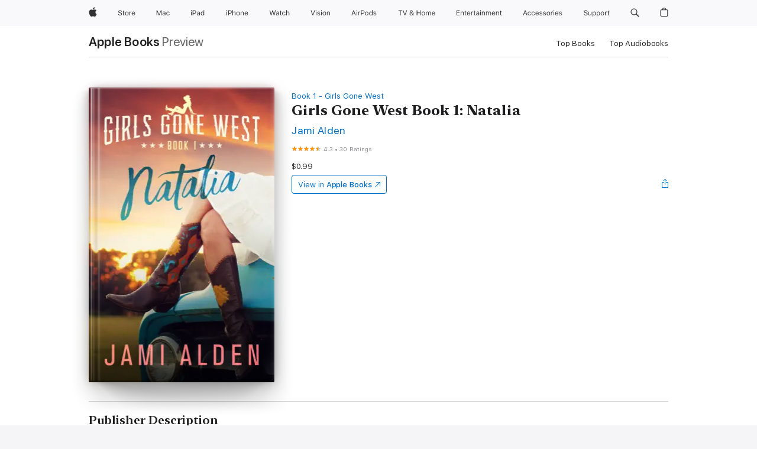

--- FILE ---
content_type: text/html
request_url: https://books.apple.com/us/book/girls-gone-west-book-1-natalia/id1468346955
body_size: 49871
content:
<!DOCTYPE html><html  dir="ltr" lang="en-US"><head>
    <meta charset="utf-8">
    <meta http-equiv="X-UA-Compatible" content="IE=edge">
    <meta name="viewport" content="width=device-width, initial-scale=1, viewport-fit=cover">
    <meta name="applicable-device" content="pc,mobile">

    <script id="perfkit">window.initialPageRequestTime = +new Date();</script>
    <link rel="preconnect" href="https://amp-api.books.apple.com" crossorigin="">
<link rel="preconnect" href="https://is1-ssl.mzstatic.com" crossorigin="">
<link rel="preconnect" href="https://is2-ssl.mzstatic.com" crossorigin="">
<link rel="preconnect" href="https://is3-ssl.mzstatic.com" crossorigin="">
<link rel="preconnect" href="https://is4-ssl.mzstatic.com" crossorigin="">
<link rel="preconnect" href="https://is5-ssl.mzstatic.com" crossorigin="">
<link rel="preconnect" href="https://xp.apple.com" crossorigin="">
<link rel="preconnect" href="https://js-cdn.music.apple.com" crossorigin="">
<link rel="preconnect" href="https://www.apple.com" crossorigin="">
    
<meta name="web-experience-app/config/environment" content="%7B%22appVersion%22%3A1%2C%22modulePrefix%22%3A%22web-experience-app%22%2C%22environment%22%3A%22production%22%2C%22rootURL%22%3A%22%2F%22%2C%22locationType%22%3A%22history-hash-router-scroll%22%2C%22historySupportMiddleware%22%3Atrue%2C%22EmberENV%22%3A%7B%22FEATURES%22%3A%7B%7D%2C%22EXTEND_PROTOTYPES%22%3A%7B%22Date%22%3Afalse%7D%2C%22_APPLICATION_TEMPLATE_WRAPPER%22%3Afalse%2C%22_DEFAULT_ASYNC_OBSERVERS%22%3Atrue%2C%22_JQUERY_INTEGRATION%22%3Afalse%2C%22_TEMPLATE_ONLY_GLIMMER_COMPONENTS%22%3Atrue%7D%2C%22APP%22%3A%7B%22PROGRESS_BAR_DELAY%22%3A3000%2C%22CLOCK_INTERVAL%22%3A1000%2C%22LOADING_SPINNER_SPY%22%3Atrue%2C%22BREAKPOINTS%22%3A%7B%22large%22%3A%7B%22min%22%3A1069%2C%22content%22%3A980%7D%2C%22medium%22%3A%7B%22min%22%3A735%2C%22max%22%3A1068%2C%22content%22%3A692%7D%2C%22small%22%3A%7B%22min%22%3A320%2C%22max%22%3A734%2C%22content%22%3A280%7D%7D%2C%22buildVariant%22%3A%22books%22%2C%22name%22%3A%22web-experience-app%22%2C%22version%22%3A%222548.0.0%2B0b472053%22%7D%2C%22MEDIA_API%22%3A%7B%22token%22%3A%22eyJhbGciOiJFUzI1NiIsInR5cCI6IkpXVCIsImtpZCI6IkNOM1dVNkVKTzEifQ.eyJpc3MiOiJOVjBTRVdHRlNSIiwiaWF0IjoxNzY0NzIyNzU2LCJleHAiOjE3NzE5ODAzNTYsInJvb3RfaHR0cHNfb3JpZ2luIjpbImFwcGxlLmNvbSJdfQ.Y-cFl9j5HGWR1S_YFqK_Hy1qwk1hW9aBvWtIfb4iDzMDCQO9JcdexCvQGzSRxWYIEXS3JtD3vpWxYDj3puQYsA%22%7D%2C%22i18n%22%3A%7B%22defaultLocale%22%3A%22en-gb%22%2C%22useDevLoc%22%3Afalse%2C%22pathToLocales%22%3A%22dist%2Flocales%22%7D%2C%22MEDIA_ARTWORK%22%3A%7B%22BREAKPOINTS%22%3A%7B%22large%22%3A%7B%22min%22%3A1069%2C%22content%22%3A980%7D%2C%22medium%22%3A%7B%22min%22%3A735%2C%22max%22%3A1068%2C%22content%22%3A692%7D%2C%22small%22%3A%7B%22min%22%3A320%2C%22max%22%3A734%2C%22content%22%3A280%7D%7D%7D%2C%22API%22%3A%7B%22BookHost%22%3A%22https%3A%2F%2Famp-api.books.apple.com%22%2C%22obcMetadataBaseUrl%22%3A%22%2Fapi%2Fbooks-metadata%22%2C%22globalElementsPath%22%3A%22%2Fglobal-elements%22%7D%2C%22fastboot%22%3A%7B%22hostWhitelist%22%3A%5B%7B%7D%5D%7D%2C%22ember-short-number%22%3A%7B%22locales%22%3A%5B%22ar-dz%22%2C%22ar-bh%22%2C%22ar-eg%22%2C%22ar-iq%22%2C%22ar-jo%22%2C%22ar-kw%22%2C%22ar-lb%22%2C%22ar-ly%22%2C%22ar-ma%22%2C%22ar-om%22%2C%22ar-qa%22%2C%22ar-sa%22%2C%22ar-sd%22%2C%22ar-sy%22%2C%22ar-tn%22%2C%22ar-ae%22%2C%22ar-ye%22%2C%22he-il%22%2C%22iw-il%22%2C%22ca-es%22%2C%22cs-cz%22%2C%22da-dk%22%2C%22de-ch%22%2C%22de-de%22%2C%22el-gr%22%2C%22en-au%22%2C%22en-ca%22%2C%22en-gb%22%2C%22en-us%22%2C%22es-419%22%2C%22es-es%22%2C%22es-mx%22%2C%22es-xl%22%2C%22et-ee%22%2C%22fi-fi%22%2C%22fr-ca%22%2C%22fr-fr%22%2C%22hi-in%22%2C%22hr-hr%22%2C%22hu-hu%22%2C%22id-id%22%2C%22is-is%22%2C%22it-it%22%2C%22iw-il%22%2C%22ja-jp%22%2C%22ko-kr%22%2C%22lt-lt%22%2C%22lv-lv%22%2C%22ms-my%22%2C%22nl-nl%22%2C%22no-no%22%2C%22no-nb%22%2C%22nb-no%22%2C%22pl-pl%22%2C%22pt-br%22%2C%22pt-pt%22%2C%22ro-ro%22%2C%22ru-ru%22%2C%22sk-sk%22%2C%22sv-se%22%2C%22th-th%22%2C%22tr-tr%22%2C%22uk-ua%22%2C%22vi-vi%22%2C%22vi-vn%22%2C%22zh-cn%22%2C%22zh-hans%22%2C%22zh-hans-cn%22%2C%22zh-hant%22%2C%22zh-hant-hk%22%2C%22zh-hant-tw%22%2C%22zh-hk%22%2C%22zh-tw%22%2C%22ar%22%2C%22ca%22%2C%22cs%22%2C%22da%22%2C%22de%22%2C%22el%22%2C%22en%22%2C%22es%22%2C%22fi%22%2C%22fr%22%2C%22he%22%2C%22hi%22%2C%22hr%22%2C%22hu%22%2C%22id%22%2C%22is%22%2C%22it%22%2C%22ja%22%2C%22ko%22%2C%22lt%22%2C%22lv%22%2C%22ms%22%2C%22nb%22%2C%22nl%22%2C%22no%22%2C%22pl%22%2C%22pt%22%2C%22ro%22%2C%22ru%22%2C%22sk%22%2C%22sv%22%2C%22th%22%2C%22tr%22%2C%22uk%22%2C%22vi%22%2C%22zh%22%5D%7D%2C%22ember-cli-mirage%22%3A%7B%22enabled%22%3Afalse%2C%22usingProxy%22%3Afalse%2C%22useDefaultPassthroughs%22%3Atrue%7D%2C%22BREAKPOINTS%22%3A%7B%22large%22%3A%7B%22min%22%3A1069%2C%22content%22%3A980%7D%2C%22medium%22%3A%7B%22min%22%3A735%2C%22max%22%3A1068%2C%22content%22%3A692%7D%2C%22small%22%3A%7B%22min%22%3A320%2C%22max%22%3A734%2C%22content%22%3A280%7D%7D%2C%22METRICS%22%3A%7B%22variant%22%3A%22web%22%2C%22baseFields%22%3A%7B%22appName%22%3A%22web-experience-app%22%2C%22constraintProfiles%22%3A%5B%22AMPWeb%22%5D%7D%2C%22clickstream%22%3A%7B%22enabled%22%3Atrue%2C%22topic%22%3A%5B%22xp_amp_web_exp%22%5D%2C%22autoTrackClicks%22%3Atrue%7D%2C%22performance%22%3A%7B%22enabled%22%3Atrue%2C%22topic%22%3A%22xp_amp_bookstore_perf%22%7D%7D%2C%22MEDIA_SHELF%22%3A%7B%22GRID_CONFIG%22%3A%7B%22books-brick-row%22%3A%7B%22small%22%3A1%2C%22medium%22%3A2%2C%22large%22%3A3%7D%2C%22story%22%3A%7B%22small%22%3A1%2C%22medium%22%3A2%2C%22large%22%3A3%7D%2C%22small-brick%22%3A%7B%22small%22%3A1%2C%22medium%22%3A2%2C%22large%22%3A3%7D%2C%22editorial-lockup-large%22%3A%7B%22small%22%3A1%2C%22medium%22%3A2%2C%22large%22%3A2%7D%2C%22editorial-lockup-medium%22%3A%7B%22small%22%3A1%2C%22medium%22%3A2%2C%22large%22%3A3%7D%2C%22large-brick%22%3A%7B%22small%22%3A1%2C%22medium%22%3A1%2C%22large%22%3A2%7D%2C%22lockup-small%22%3A%7B%22small%22%3A1%2C%22medium%22%3A2%2C%22large%22%3A3%7D%2C%22lockup-large%22%3A%7B%22small%22%3A1%2C%22medium%22%3A3%2C%22large%22%3A4%7D%2C%22posters%22%3A%7B%22small%22%3A1%2C%22medium%22%3A1%2C%22large%22%3A2%7D%2C%22breakout-large%22%3A%7B%22small%22%3A1%2C%22medium%22%3A1%2C%22large%22%3A1%7D%7D%2C%22BREAKPOINTS%22%3A%7B%22large%22%3A%7B%22min%22%3A1069%2C%22content%22%3A980%7D%2C%22medium%22%3A%7B%22min%22%3A735%2C%22max%22%3A1068%2C%22content%22%3A692%7D%2C%22small%22%3A%7B%22min%22%3A320%2C%22max%22%3A734%2C%22content%22%3A280%7D%7D%7D%2C%22SASSKIT_GENERATOR%22%3A%7B%22VIEWPORT_CONFIG%22%3A%7B%22BREAKPOINTS%22%3A%7B%22large%22%3A%7B%22min%22%3A1069%2C%22content%22%3A980%7D%2C%22medium%22%3A%7B%22min%22%3A735%2C%22max%22%3A1068%2C%22content%22%3A692%7D%2C%22small%22%3A%7B%22min%22%3A320%2C%22max%22%3A734%2C%22content%22%3A280%7D%7D%7D%7D%2C%22features%22%3A%7B%22BUILD_VARIANT_APPS%22%3Afalse%2C%22BUILD_VARIANT_BOOKS%22%3Atrue%2C%22BUILD_VARIANT_FITNESS%22%3Afalse%2C%22BUILD_VARIANT_PODCASTS%22%3Afalse%2C%22BUILD_VARIANT_ITUNES%22%3Afalse%2C%22TV%22%3Afalse%2C%22PODCASTS%22%3Afalse%2C%22BOOKS%22%3Atrue%2C%22APPS%22%3Afalse%2C%22ARTISTS%22%3Afalse%2C%22DEEPLINK_ROUTE%22%3Afalse%2C%22EMBER_DATA%22%3Afalse%2C%22CHARTS%22%3Atrue%2C%22FITNESS%22%3Afalse%2C%22SHARE_UI%22%3Atrue%2C%22SEPARATE_RTL_STYLESHEET%22%3Atrue%7D%2C%22%40amp%2Fember-ui-global-elements%22%3A%7B%22useFooterWithoutRefundLink%22%3Atrue%7D%2C%22ember-cli-content-security-policy%22%3A%7B%22policy%22%3A%22upgrade-insecure-requests%20%3B%20default-src%20'none'%3B%20img-src%20'self'%20https%3A%2F%2F*.apple.com%20https%3A%2F%2F*.mzstatic.com%20data%3A%3B%20style-src%20'self'%20https%3A%2F%2F*.apple.com%20'unsafe-inline'%3B%20font-src%20'self'%20https%3A%2F%2F*.apple.com%3B%20media-src%20'self'%20https%3A%2F%2F*.apple.com%20blob%3A%3B%20connect-src%20'self'%20https%3A%2F%2F*.apple.com%20https%3A%2F%2F*.mzstatic.com%3B%20script-src%20'self'%20https%3A%2F%2F*.apple.com%20'unsafe-eval'%20'sha256-4ywTGAe4rEpoHt8XkjbkdOWklMJ%2F1Py%2Fx6b3%2FaGbtSQ%3D'%3B%20frame-src%20'self'%20https%3A%2F%2F*.apple.com%20itmss%3A%20itms-appss%3A%20itms-bookss%3A%20itms-itunesus%3A%20itms-messagess%3A%20itms-podcasts%3A%20itms-watchs%3A%20macappstores%3A%20musics%3A%20apple-musics%3A%20podcasts%3A%20videos%3A%3B%22%2C%22reportOnly%22%3Afalse%7D%2C%22exportApplicationGlobal%22%3Afalse%7D">
<!-- EMBER_CLI_FASTBOOT_TITLE --><link rel="stylesheet preload" name="fonts" href="//www.apple.com/wss/fonts?families=SF+Pro,v2|SF+Pro+Icons,v1|SF+Pro+Rounded,v1|New+York+Small,v1|New+York+Medium,v1" as="style"><link rel="stylesheet" type="text/css" href="https://www.apple.com/api-www/global-elements/global-header/v1/assets/globalheader.css" data-global-elements-nav-styles>
<link rel="stylesheet" type="text/css" href="/global-elements/2426.0.0/en_US/ac-global-footer.89780a9d2eedff61551113850a3547ef.css" data-global-elements-footer-styles>
<meta name="ac-gn-search-suggestions-enabled" content="false"/>
<meta name="globalnav-search-suggestions-enabled" content="false"/>
    <title>
      ‎Girls Gone West Book 1: Natalia by Jami Alden on Apple Books
    </title>
      <meta name="keywords" content="download, Girls Gone West Book 1: Natalia, books on iphone, ipad, Mac, Apple Books">

      <meta name="description" content="Four New York society girls looking for a fresh start.&amp;#xa0;<br />
Four Montana men ready to show them that everything is better out west.&amp;#xa0;<br />
Follow their adventures as they find love in Big Sky Country!<br /><br />
When Natalia Pachetti’s career as an event planner for Manhattan’s elite cr…">

<!---->
      <link rel="canonical" href="https://books.apple.com/us/book/girls-gone-west-book-1-natalia/id1468346955">

      <link rel="icon" sizes="48x48" href="https://books.apple.com/assets/images/favicon/favicon-books-48-a8eb8171a8d912ed29d99e7a134953d3.png" type="image/png">

<!---->
<!---->
      <meta name="apple:content_id" content="1468346955">

<!---->
      <script name="schema:book" type="application/ld+json">
        {"@context":"http://schema.org","@type":"Book","additionalType":"Product","author":"Jami Alden","bookFormat":"EBook","datePublished":"2019-07-18T00:00:00.000Z","description":"Four New York society girls looking for a fresh start.&amp;#xa0;&lt;br /&gt;\nFour Montana men ready to show them that everything is better out west.&amp;#xa0;&lt;br /&gt;\nFollow their adventures as they find love in Big Sky Country!&lt;br /&gt;&lt;br /&gt;\nWhen Natalia Pachetti’s career as an event planner for Manhattan’s elite cr…","genre":["Western Romance","Books","Romance"],"image":"https://is1-ssl.mzstatic.com/image/thumb/Publication123/v4/b7/9d/f9/b79df90e-0987-cbcf-a773-4c7e3390bab6/Girls_Gone_West_Book_1_Natalia_-_Ebook.jpg/1200x630wz.png","inLanguage":"en-US","name":"Girls Gone West Book 1: Natalia","numberOfPages":200,"publisher":"Jami Alden","thumbnailUrl":["https://is1-ssl.mzstatic.com/image/thumb/Publication123/v4/b7/9d/f9/b79df90e-0987-cbcf-a773-4c7e3390bab6/Girls_Gone_West_Book_1_Natalia_-_Ebook.jpg/1200x675wz.jpg","https://is1-ssl.mzstatic.com/image/thumb/Publication123/v4/b7/9d/f9/b79df90e-0987-cbcf-a773-4c7e3390bab6/Girls_Gone_West_Book_1_Natalia_-_Ebook.jpg/1200x900wz.jpg","https://is1-ssl.mzstatic.com/image/thumb/Publication123/v4/b7/9d/f9/b79df90e-0987-cbcf-a773-4c7e3390bab6/Girls_Gone_West_Book_1_Natalia_-_Ebook.jpg/1200x1200wz.jpg"],"isPartof":{"@type":"BookSeries","name":"Girls Gone West"},"offers":{"@type":"Offer","price":0.99,"priceCurrency":"USD","hasMerchantReturnPolicy":{"@type":"MerchantReturnPolicy","returnPolicyCategory":"https://schema.org/MerchantReturnNotPermitted","merchantReturnDays":0}},"aggregateRating":{"@type":"AggregateRating","ratingValue":4.3,"reviewCount":30}}
      </script>

        <meta property="al:ios:app_store_id" content="364709193">
        <meta property="al:ios:app_name" content="Apple Books">

        <meta property="og:title" content="‎Girls Gone West Book 1: Natalia">
        <meta property="og:description" content="‎Romance · 2019">
        <meta property="og:site_name" content="Apple Books">
        <meta property="og:url" content="https://books.apple.com/us/book/girls-gone-west-book-1-natalia/id1468346955">
        <meta property="og:image" content="https://is1-ssl.mzstatic.com/image/thumb/Publication123/v4/b7/9d/f9/b79df90e-0987-cbcf-a773-4c7e3390bab6/Girls_Gone_West_Book_1_Natalia_-_Ebook.jpg/1200x630wz.png">
        <meta property="og:image:alt" content="Girls Gone West Book 1: Natalia by Jami Alden on Apple Books">
        <meta property="og:image:type" content="image/png">
        <meta property="og:image:width" content="1200">
        <meta property="og:image:height" content="630">
        <meta property="og:image:secure_url" content="https://is1-ssl.mzstatic.com/image/thumb/Publication123/v4/b7/9d/f9/b79df90e-0987-cbcf-a773-4c7e3390bab6/Girls_Gone_West_Book_1_Natalia_-_Ebook.jpg/1200x630wz.png">
        <meta property="og:type" content="book">
        <meta property="og:locale" content="en_US">

        <meta name="twitter:title" content="‎Girls Gone West Book 1: Natalia">
        <meta name="twitter:description" content="‎Romance · 2019">
        <meta name="twitter:site" content="@AppleBooks">
        <meta name="twitter:card" content="summary_large_image">
        <meta name="twitter:image" content="https://is1-ssl.mzstatic.com/image/thumb/Publication123/v4/b7/9d/f9/b79df90e-0987-cbcf-a773-4c7e3390bab6/Girls_Gone_West_Book_1_Natalia_-_Ebook.jpg/1200x600wz.png">
        <meta name="twitter:image:alt" content="Girls Gone West Book 1: Natalia by Jami Alden on Apple Books">

<!---->
    <meta name="version" content="2548.0.0">
    <!-- @@HEAD@@ -->
    <script src="https://js-cdn.music.apple.com/musickit/v2/amp/musickit.js?t=1764722790239"></script>

    <link integrity="" rel="stylesheet" href="/assets/web-experience-app-real-f1ca40148188f63f7dd2cd7d4d6d7e05.css" data-rtl="/assets/web-experience-rtl-app-dc89d135bf4a79beed79bacafc906bdf.css">

    
  </head>
  <body class="no-js no-touch globalnav-scrim">
    <script type="x/boundary" id="fastboot-body-start"></script><div id="globalheader"><aside id="globalmessage-segment" lang="en-US" dir="ltr" class="globalmessage-segment"><ul data-strings="{&quot;view&quot;:&quot;{%STOREFRONT%} Store Home&quot;,&quot;segments&quot;:{&quot;smb&quot;:&quot;Business Store Home&quot;,&quot;eduInd&quot;:&quot;Education Store Home&quot;,&quot;other&quot;:&quot;Store Home&quot;},&quot;exit&quot;:&quot;Exit&quot;}" class="globalmessage-segment-content"></ul></aside><nav id="globalnav" lang="en-US" dir="ltr" aria-label="Global" data-analytics-element-engagement-start="globalnav:onFlyoutOpen" data-analytics-element-engagement-end="globalnav:onFlyoutClose" data-store-api="https://www.apple.com/[storefront]/shop/bag/status" data-analytics-activitymap-region-id="global nav" data-analytics-region="global nav" class="globalnav no-js   "><div class="globalnav-content"><div class="globalnav-item globalnav-menuback"><button aria-label="Main menu" class="globalnav-menuback-button"><span class="globalnav-chevron-icon"><svg height="48" viewbox="0 0 9 48" width="9" xmlns="http://www.w3.org/2000/svg"><path d="m1.5618 24.0621 6.5581-6.4238c.2368-.2319.2407-.6118.0088-.8486-.2324-.2373-.6123-.2407-.8486-.0088l-7 6.8569c-.1157.1138-.1807.2695-.1802.4316.001.1621.0674.3174.1846.4297l7 6.7241c.1162.1118.2661.1675.4155.1675.1577 0 .3149-.062.4326-.1846.2295-.2388.2222-.6187-.0171-.8481z"/></svg></span></button></div><ul id="globalnav-list" class="globalnav-list"><li data-analytics-element-engagement="globalnav hover - apple" class="
				globalnav-item
				globalnav-item-apple
				
				
			"><a href="https://www.apple.com/" data-globalnav-item-name="apple" data-analytics-title="apple home" aria-label="Apple" class="globalnav-link globalnav-link-apple"><span class="globalnav-image-regular globalnav-link-image"><svg height="44" viewbox="0 0 14 44" width="14" xmlns="http://www.w3.org/2000/svg"><path d="m13.0729 17.6825a3.61 3.61 0 0 0 -1.7248 3.0365 3.5132 3.5132 0 0 0 2.1379 3.2223 8.394 8.394 0 0 1 -1.0948 2.2618c-.6816.9812-1.3943 1.9623-2.4787 1.9623s-1.3633-.63-2.613-.63c-1.2187 0-1.6525.6507-2.644.6507s-1.6834-.9089-2.4787-2.0243a9.7842 9.7842 0 0 1 -1.6628-5.2776c0-3.0984 2.014-4.7405 3.9969-4.7405 1.0535 0 1.9314.6919 2.5924.6919.63 0 1.6112-.7333 2.8092-.7333a3.7579 3.7579 0 0 1 3.1604 1.5802zm-3.7284-2.8918a3.5615 3.5615 0 0 0 .8469-2.22 1.5353 1.5353 0 0 0 -.031-.32 3.5686 3.5686 0 0 0 -2.3445 1.2084 3.4629 3.4629 0 0 0 -.8779 2.1585 1.419 1.419 0 0 0 .031.2892 1.19 1.19 0 0 0 .2169.0207 3.0935 3.0935 0 0 0 2.1586-1.1368z"/></svg></span><span class="globalnav-image-compact globalnav-link-image"><svg height="48" viewbox="0 0 17 48" width="17" xmlns="http://www.w3.org/2000/svg"><path d="m15.5752 19.0792a4.2055 4.2055 0 0 0 -2.01 3.5376 4.0931 4.0931 0 0 0 2.4908 3.7542 9.7779 9.7779 0 0 1 -1.2755 2.6351c-.7941 1.1431-1.6244 2.2862-2.8878 2.2862s-1.5883-.734-3.0443-.734c-1.42 0-1.9252.7581-3.08.7581s-1.9611-1.0589-2.8876-2.3584a11.3987 11.3987 0 0 1 -1.9373-6.1487c0-3.61 2.3464-5.523 4.6566-5.523 1.2274 0 2.25.8062 3.02.8062.734 0 1.8771-.8543 3.2729-.8543a4.3778 4.3778 0 0 1 3.6822 1.841zm-6.8586-2.0456a1.3865 1.3865 0 0 1 -.2527-.024 1.6557 1.6557 0 0 1 -.0361-.337 4.0341 4.0341 0 0 1 1.0228-2.5148 4.1571 4.1571 0 0 1 2.7314-1.4078 1.7815 1.7815 0 0 1 .0361.373 4.1487 4.1487 0 0 1 -.9867 2.587 3.6039 3.6039 0 0 1 -2.5148 1.3236z"/></svg></span><span class="globalnav-link-text">Apple</span></a></li><li data-topnav-flyout-item="menu" data-topnav-flyout-label="Menu" role="none" class="globalnav-item globalnav-menu"><div data-topnav-flyout="menu" class="globalnav-flyout"><div class="globalnav-menu-list"><div data-analytics-element-engagement="globalnav hover - store" class="
				globalnav-item
				globalnav-item-store
				globalnav-item-menu
				
			"><ul role="none" class="globalnav-submenu-trigger-group"><li class="globalnav-submenu-trigger-item"><a href="https://www.apple.com/us/shop/goto/store" data-globalnav-item-name="store" data-topnav-flyout-trigger-compact data-analytics-title="store" data-analytics-element-engagement="hover - store" aria-label="Store" class="globalnav-link globalnav-submenu-trigger-link globalnav-link-store"><span class="globalnav-link-text-container"><span class="globalnav-image-regular globalnav-link-image"><svg height="44" viewbox="0 0 30 44" width="30" xmlns="http://www.w3.org/2000/svg"><path d="m26.5679 20.4629c1.002 0 1.67.738 1.693 1.857h-3.48c.076-1.119.779-1.857 1.787-1.857zm2.754 2.672v-.387c0-1.963-1.037-3.176-2.742-3.176-1.735 0-2.848 1.289-2.848 3.276 0 1.998 1.096 3.263 2.848 3.263 1.383 0 2.367-.668 2.66-1.746h-1.008c-.264.557-.814.856-1.629.856-1.072 0-1.769-.791-1.822-2.039v-.047zm-9.547-3.451h.96v.937h.094c.188-.615.914-1.049 1.752-1.049.164 0 .375.012.504.03v1.007c-.082-.023-.445-.058-.644-.058-.961 0-1.659 1.098-1.659 1.535v3.914h-1.007zm-4.27 5.519c-1.195 0-1.869-.867-1.869-2.361 0-1.5.674-2.361 1.869-2.361 1.196 0 1.87.861 1.87 2.361 0 1.494-.674 2.361-1.87 2.361zm0-5.631c-1.798 0-2.912 1.237-2.912 3.27 0 2.027 1.114 3.269 2.912 3.269 1.799 0 2.913-1.242 2.913-3.269 0-2.033-1.114-3.27-2.913-3.27zm-5.478-1.475v1.635h1.407v.843h-1.407v3.575c0 .744.282 1.06.938 1.06.182 0 .281-.006.469-.023v.849c-.199.035-.393.059-.592.059-1.301 0-1.822-.481-1.822-1.688v-3.832h-1.02v-.843h1.02v-1.635zm-8.103 5.694c.129.885.973 1.447 2.174 1.447 1.137 0 1.975-.615 1.975-1.453 0-.72-.527-1.177-1.693-1.47l-1.084-.282c-1.53-.386-2.192-1.078-2.192-2.279 0-1.436 1.201-2.408 2.988-2.408 1.635 0 2.854.972 2.942 2.338h-1.061c-.146-.867-.861-1.383-1.916-1.383-1.125 0-1.869.562-1.869 1.418 0 .662.463 1.043 1.629 1.342l.885.234c1.752.439 2.455 1.119 2.455 2.361 0 1.553-1.225 2.543-3.158 2.543-1.793 0-3.03-.949-3.141-2.408z"/></svg></span><span class="globalnav-link-text">Store</span></span></a></li></ul></div><div data-analytics-element-engagement="globalnav hover - mac" class="
				globalnav-item
				globalnav-item-mac
				globalnav-item-menu
				
			"><ul role="none" class="globalnav-submenu-trigger-group"><li class="globalnav-submenu-trigger-item"><a href="https://www.apple.com/mac/" data-globalnav-item-name="mac" data-topnav-flyout-trigger-compact data-analytics-title="mac" data-analytics-element-engagement="hover - mac" aria-label="Mac" class="globalnav-link globalnav-submenu-trigger-link globalnav-link-mac"><span class="globalnav-link-text-container"><span class="globalnav-image-regular globalnav-link-image"><svg height="44" viewbox="0 0 23 44" width="23" xmlns="http://www.w3.org/2000/svg"><path d="m8.1558 25.9987v-6.457h-.0703l-2.666 6.457h-.8907l-2.666-6.457h-.0703v6.457h-.9844v-8.4551h1.2246l2.8945 7.0547h.0938l2.8945-7.0547h1.2246v8.4551zm2.5166-1.7696c0-1.1309.832-1.7812 2.3027-1.8691l1.8223-.1113v-.5742c0-.7793-.4863-1.207-1.4297-1.207-.7559 0-1.2832.2871-1.4238.7852h-1.0195c.1348-1.0137 1.1309-1.6816 2.4785-1.6816 1.541 0 2.4023.791 2.4023 2.1035v4.3242h-.9609v-.9318h-.0938c-.4102.6738-1.1016 1.043-1.9453 1.043-1.2246 0-2.1328-.7266-2.1328-1.8809zm4.125-.5859v-.5801l-1.6992.1113c-.9609.0645-1.3828.3984-1.3828 1.0312 0 .6445.5449 1.0195 1.2773 1.0195 1.0371.0001 1.8047-.6796 1.8047-1.5819zm6.958-2.0273c-.1641-.627-.7207-1.1367-1.6289-1.1367-1.1367 0-1.8516.9082-1.8516 2.3379 0 1.459.7266 2.3848 1.8516 2.3848.8496 0 1.4414-.3926 1.6289-1.1074h1.0195c-.1816 1.1602-1.125 2.0156-2.6426 2.0156-1.7695 0-2.9004-1.2832-2.9004-3.293 0-1.9688 1.125-3.2461 2.8945-3.2461 1.5352 0 2.4727.9199 2.6484 2.0449z"/></svg></span><span class="globalnav-link-text">Mac</span></span></a></li></ul></div><div data-analytics-element-engagement="globalnav hover - ipad" class="
				globalnav-item
				globalnav-item-ipad
				globalnav-item-menu
				
			"><ul role="none" class="globalnav-submenu-trigger-group"><li class="globalnav-submenu-trigger-item"><a href="https://www.apple.com/ipad/" data-globalnav-item-name="ipad" data-topnav-flyout-trigger-compact data-analytics-title="ipad" data-analytics-element-engagement="hover - ipad" aria-label="iPad" class="globalnav-link globalnav-submenu-trigger-link globalnav-link-ipad"><span class="globalnav-link-text-container"><span class="globalnav-image-regular globalnav-link-image"><svg height="44" viewbox="0 0 24 44" width="24" xmlns="http://www.w3.org/2000/svg"><path d="m14.9575 23.7002c0 .902-.768 1.582-1.805 1.582-.732 0-1.277-.375-1.277-1.02 0-.632.422-.966 1.383-1.031l1.699-.111zm-1.395-4.072c-1.347 0-2.343.668-2.478 1.681h1.019c.141-.498.668-.785 1.424-.785.944 0 1.43.428 1.43 1.207v.574l-1.822.112c-1.471.088-2.303.738-2.303 1.869 0 1.154.908 1.881 2.133 1.881.844 0 1.535-.369 1.945-1.043h.094v.931h.961v-4.324c0-1.312-.862-2.103-2.403-2.103zm6.769 5.575c-1.155 0-1.846-.885-1.846-2.361 0-1.471.697-2.362 1.846-2.362 1.142 0 1.857.914 1.857 2.362 0 1.459-.709 2.361-1.857 2.361zm1.834-8.027v3.503h-.088c-.358-.691-1.102-1.107-1.981-1.107-1.605 0-2.654 1.289-2.654 3.27 0 1.986 1.037 3.269 2.654 3.269.873 0 1.623-.416 2.022-1.119h.093v1.008h.961v-8.824zm-15.394 4.869h-1.863v-3.563h1.863c1.225 0 1.899.639 1.899 1.799 0 1.119-.697 1.764-1.899 1.764zm.276-4.5h-3.194v8.455h1.055v-3.018h2.127c1.588 0 2.719-1.119 2.719-2.701 0-1.611-1.108-2.736-2.707-2.736zm-6.064 8.454h1.008v-6.316h-1.008zm-.199-8.237c0-.387.316-.704.703-.704s.703.317.703.704c0 .386-.316.703-.703.703s-.703-.317-.703-.703z"/></svg></span><span class="globalnav-link-text">iPad</span></span></a></li></ul></div><div data-analytics-element-engagement="globalnav hover - iphone" class="
				globalnav-item
				globalnav-item-iphone
				globalnav-item-menu
				
			"><ul role="none" class="globalnav-submenu-trigger-group"><li class="globalnav-submenu-trigger-item"><a href="https://www.apple.com/iphone/" data-globalnav-item-name="iphone" data-topnav-flyout-trigger-compact data-analytics-title="iphone" data-analytics-element-engagement="hover - iphone" aria-label="iPhone" class="globalnav-link globalnav-submenu-trigger-link globalnav-link-iphone"><span class="globalnav-link-text-container"><span class="globalnav-image-regular globalnav-link-image"><svg height="44" viewbox="0 0 38 44" width="38" xmlns="http://www.w3.org/2000/svg"><path d="m32.7129 22.3203h3.48c-.023-1.119-.691-1.857-1.693-1.857-1.008 0-1.711.738-1.787 1.857zm4.459 2.045c-.293 1.078-1.277 1.746-2.66 1.746-1.752 0-2.848-1.266-2.848-3.264 0-1.986 1.113-3.275 2.848-3.275 1.705 0 2.742 1.213 2.742 3.176v.386h-4.541v.047c.053 1.248.75 2.039 1.822 2.039.815 0 1.366-.298 1.629-.855zm-12.282-4.682h.961v.996h.094c.316-.697.932-1.107 1.898-1.107 1.418 0 2.209.838 2.209 2.338v4.09h-1.007v-3.844c0-1.137-.481-1.676-1.489-1.676s-1.658.674-1.658 1.781v3.739h-1.008zm-2.499 3.158c0-1.5-.674-2.361-1.869-2.361-1.196 0-1.87.861-1.87 2.361 0 1.495.674 2.362 1.87 2.362 1.195 0 1.869-.867 1.869-2.362zm-4.782 0c0-2.033 1.114-3.269 2.913-3.269 1.798 0 2.912 1.236 2.912 3.269 0 2.028-1.114 3.27-2.912 3.27-1.799 0-2.913-1.242-2.913-3.27zm-6.636-5.666h1.008v3.504h.093c.317-.697.979-1.107 1.946-1.107 1.336 0 2.179.855 2.179 2.338v4.09h-1.007v-3.844c0-1.119-.504-1.676-1.459-1.676-1.131 0-1.752.715-1.752 1.781v3.739h-1.008zm-6.015 4.87h1.863c1.202 0 1.899-.645 1.899-1.764 0-1.16-.674-1.799-1.899-1.799h-1.863zm2.139-4.5c1.599 0 2.707 1.125 2.707 2.736 0 1.582-1.131 2.701-2.719 2.701h-2.127v3.018h-1.055v-8.455zm-6.114 8.454h1.008v-6.316h-1.008zm-.2-8.238c0-.386.317-.703.703-.703.387 0 .704.317.704.703 0 .387-.317.704-.704.704-.386 0-.703-.317-.703-.704z"/></svg></span><span class="globalnav-link-text">iPhone</span></span></a></li></ul></div><div data-analytics-element-engagement="globalnav hover - watch" class="
				globalnav-item
				globalnav-item-watch
				globalnav-item-menu
				
			"><ul role="none" class="globalnav-submenu-trigger-group"><li class="globalnav-submenu-trigger-item"><a href="https://www.apple.com/watch/" data-globalnav-item-name="watch" data-topnav-flyout-trigger-compact data-analytics-title="watch" data-analytics-element-engagement="hover - watch" aria-label="Watch" class="globalnav-link globalnav-submenu-trigger-link globalnav-link-watch"><span class="globalnav-link-text-container"><span class="globalnav-image-regular globalnav-link-image"><svg height="44" viewbox="0 0 35 44" width="35" xmlns="http://www.w3.org/2000/svg"><path d="m28.9819 17.1758h1.008v3.504h.094c.316-.697.978-1.108 1.945-1.108 1.336 0 2.18.856 2.18 2.338v4.09h-1.008v-3.844c0-1.119-.504-1.675-1.459-1.675-1.131 0-1.752.715-1.752 1.781v3.738h-1.008zm-2.42 4.441c-.164-.627-.721-1.136-1.629-1.136-1.137 0-1.852.908-1.852 2.338 0 1.459.727 2.384 1.852 2.384.849 0 1.441-.392 1.629-1.107h1.019c-.182 1.16-1.125 2.016-2.642 2.016-1.77 0-2.901-1.284-2.901-3.293 0-1.969 1.125-3.247 2.895-3.247 1.535 0 2.472.92 2.648 2.045zm-6.533-3.568v1.635h1.407v.844h-1.407v3.574c0 .744.282 1.06.938 1.06.182 0 .281-.006.469-.023v.85c-.2.035-.393.058-.592.058-1.301 0-1.822-.48-1.822-1.687v-3.832h-1.02v-.844h1.02v-1.635zm-4.2 5.596v-.58l-1.699.111c-.961.064-1.383.398-1.383 1.031 0 .645.545 1.02 1.277 1.02 1.038 0 1.805-.68 1.805-1.582zm-4.125.586c0-1.131.832-1.782 2.303-1.869l1.822-.112v-.574c0-.779-.486-1.207-1.43-1.207-.755 0-1.283.287-1.423.785h-1.02c.135-1.014 1.131-1.682 2.479-1.682 1.541 0 2.402.792 2.402 2.104v4.324h-.961v-.931h-.094c-.41.673-1.101 1.043-1.945 1.043-1.225 0-2.133-.727-2.133-1.881zm-7.684 1.769h-.996l-2.303-8.455h1.101l1.682 6.873h.07l1.893-6.873h1.066l1.893 6.873h.07l1.682-6.873h1.101l-2.302 8.455h-.996l-1.946-6.674h-.07z"/></svg></span><span class="globalnav-link-text">Watch</span></span></a></li></ul></div><div data-analytics-element-engagement="globalnav hover - vision" class="
				globalnav-item
				globalnav-item-vision
				globalnav-item-menu
				
			"><ul role="none" class="globalnav-submenu-trigger-group"><li class="globalnav-submenu-trigger-item"><a href="https://www.apple.com/apple-vision-pro/" data-globalnav-item-name="vision" data-topnav-flyout-trigger-compact data-analytics-title="vision" data-analytics-element-engagement="hover - vision" aria-label="Vision" class="globalnav-link globalnav-submenu-trigger-link globalnav-link-vision"><span class="globalnav-link-text-container"><span class="globalnav-image-regular globalnav-link-image"><svg xmlns="http://www.w3.org/2000/svg" width="34" height="44" viewbox="0 0 34 44"><g id="en-US_globalnav_links_vision_image_large"><rect id="box_" width="34" height="44" fill="none"/><path id="art_" d="m.4043,17.5449h1.1074l2.4844,7.0898h.0938l2.4844-7.0898h1.1074l-3.1172,8.4551h-1.043L.4043,17.5449Zm8.3467.2168c0-.3867.3164-.7031.7031-.7031s.7031.3164.7031.7031-.3164.7031-.7031.7031-.7031-.3164-.7031-.7031Zm.1875,1.9219h1.0195v6.3164h-1.0195v-6.3164Zm2.499,4.7051h1.043c.1699.5273.6738.873,1.4824.873.8496,0,1.4531-.4043,1.4531-.9785v-.0117c0-.4277-.3223-.7266-1.1016-.9141l-.9785-.2344c-1.1836-.2812-1.7168-.7969-1.7168-1.7051v-.0059c0-1.0488,1.0078-1.8398,2.3496-1.8398,1.3242,0,2.2441.6621,2.3848,1.6934h-1.002c-.1348-.498-.627-.8438-1.3887-.8438-.75,0-1.3008.3867-1.3008.9434v.0117c0,.4277.3164.6973,1.0605.8789l.9727.2344c1.1895.2871,1.7637.8027,1.7637,1.7051v.0117c0,1.125-1.0957,1.9043-2.5312,1.9043-1.4062,0-2.373-.6797-2.4902-1.7227Zm6.3203-6.627c0-.3867.3164-.7031.7031-.7031s.7031.3164.7031.7031-.3164.7031-.7031.7031-.7031-.3164-.7031-.7031Zm.1875,1.9219h1.0195v6.3164h-1.0195v-6.3164Zm2.5049,3.1641v-.0117c0-2.0273,1.1133-3.2637,2.9121-3.2637s2.9121,1.2363,2.9121,3.2637v.0117c0,2.0215-1.1133,3.2637-2.9121,3.2637s-2.9121-1.2422-2.9121-3.2637Zm4.7812,0v-.0117c0-1.4941-.6738-2.3613-1.8691-2.3613s-1.8691.8672-1.8691,2.3613v.0117c0,1.4883.6738,2.3613,1.8691,2.3613s1.8691-.873,1.8691-2.3613Zm2.5049-3.1641h1.0195v.9492h.0938c.3164-.668.9082-1.0605,1.8398-1.0605,1.418,0,2.209.8379,2.209,2.3379v4.0898h-1.0195v-3.8438c0-1.1367-.4688-1.6816-1.4766-1.6816s-1.6465.6797-1.6465,1.7871v3.7383h-1.0195v-6.3164Z"/></g></svg></span><span class="globalnav-link-text">Vision</span></span></a></li></ul></div><div data-analytics-element-engagement="globalnav hover - airpods" class="
				globalnav-item
				globalnav-item-airpods
				globalnav-item-menu
				
			"><ul role="none" class="globalnav-submenu-trigger-group"><li class="globalnav-submenu-trigger-item"><a href="https://www.apple.com/airpods/" data-globalnav-item-name="airpods" data-topnav-flyout-trigger-compact data-analytics-title="airpods" data-analytics-element-engagement="hover - airpods" aria-label="AirPods" class="globalnav-link globalnav-submenu-trigger-link globalnav-link-airpods"><span class="globalnav-link-text-container"><span class="globalnav-image-regular globalnav-link-image"><svg height="44" viewbox="0 0 43 44" width="43" xmlns="http://www.w3.org/2000/svg"><path d="m11.7153 19.6836h.961v.937h.094c.187-.615.914-1.048 1.752-1.048.164 0 .375.011.504.029v1.008c-.082-.024-.446-.059-.645-.059-.961 0-1.658.645-1.658 1.535v3.914h-1.008zm28.135-.111c1.324 0 2.244.656 2.379 1.693h-.996c-.135-.504-.627-.838-1.389-.838-.75 0-1.336.381-1.336.943 0 .434.352.704 1.096.885l.973.235c1.189.287 1.763.802 1.763 1.711 0 1.13-1.095 1.91-2.531 1.91-1.406 0-2.373-.674-2.484-1.723h1.037c.17.533.674.873 1.482.873.85 0 1.459-.404 1.459-.984 0-.434-.328-.727-1.002-.891l-1.084-.264c-1.183-.287-1.722-.796-1.722-1.71 0-1.049 1.013-1.84 2.355-1.84zm-6.665 5.631c-1.155 0-1.846-.885-1.846-2.362 0-1.471.697-2.361 1.846-2.361 1.142 0 1.857.914 1.857 2.361 0 1.459-.709 2.362-1.857 2.362zm1.834-8.028v3.504h-.088c-.358-.691-1.102-1.107-1.981-1.107-1.605 0-2.654 1.289-2.654 3.269 0 1.987 1.037 3.27 2.654 3.27.873 0 1.623-.416 2.022-1.119h.094v1.007h.961v-8.824zm-9.001 8.028c-1.195 0-1.869-.868-1.869-2.362 0-1.5.674-2.361 1.869-2.361 1.196 0 1.869.861 1.869 2.361 0 1.494-.673 2.362-1.869 2.362zm0-5.631c-1.799 0-2.912 1.236-2.912 3.269 0 2.028 1.113 3.27 2.912 3.27s2.912-1.242 2.912-3.27c0-2.033-1.113-3.269-2.912-3.269zm-17.071 6.427h1.008v-6.316h-1.008zm-.199-8.238c0-.387.317-.703.703-.703.387 0 .703.316.703.703s-.316.703-.703.703c-.386 0-.703-.316-.703-.703zm-6.137 4.922 1.324-3.773h.093l1.325 3.773zm1.892-5.139h-1.043l-3.117 8.455h1.107l.85-2.42h3.363l.85 2.42h1.107zm14.868 4.5h-1.864v-3.562h1.864c1.224 0 1.898.639 1.898 1.799 0 1.119-.697 1.763-1.898 1.763zm.275-4.5h-3.193v8.455h1.054v-3.017h2.127c1.588 0 2.719-1.119 2.719-2.701 0-1.612-1.107-2.737-2.707-2.737z"/></svg></span><span class="globalnav-link-text">AirPods</span></span></a></li></ul></div><div data-analytics-element-engagement="globalnav hover - tv-home" class="
				globalnav-item
				globalnav-item-tv-home
				globalnav-item-menu
				
			"><ul role="none" class="globalnav-submenu-trigger-group"><li class="globalnav-submenu-trigger-item"><a href="https://www.apple.com/tv-home/" data-globalnav-item-name="tv-home" data-topnav-flyout-trigger-compact data-analytics-title="tv &amp; home" data-analytics-element-engagement="hover - tv &amp; home" aria-label="TV and Home" class="globalnav-link globalnav-submenu-trigger-link globalnav-link-tv-home"><span class="globalnav-link-text-container"><span class="globalnav-image-regular globalnav-link-image"><svg height="44" viewbox="0 0 65 44" width="65" xmlns="http://www.w3.org/2000/svg"><path d="m4.3755 26v-7.5059h-2.7246v-.9492h6.5039v.9492h-2.7246v7.5059zm7.7314 0-3.1172-8.4551h1.1074l2.4844 7.0898h.0938l2.4844-7.0898h1.1074l-3.1172 8.4551zm13.981-.8438c-.7207.6328-1.7109 1.002-2.7363 1.002-1.6816 0-2.8594-.9961-2.8594-2.4141 0-1.002.5449-1.7637 1.6758-2.3613.0762-.0352.2344-.1172.3281-.1641-.7793-.8203-1.0605-1.3652-1.0605-1.9805 0-1.084.9199-1.8926 2.1562-1.8926 1.248 0 2.1562.7969 2.1562 1.9043 0 .8672-.5215 1.5-1.8281 2.1855l2.1152 2.2734c.2637-.5273.3984-1.2188.3984-2.2734v-.1465h.9844v.1523c0 1.3125-.2344 2.2676-.6973 2.9824l1.4708 1.5764h-1.3242zm-4.541-1.4824c0 .9492.7676 1.5938 1.8984 1.5938.7676 0 1.5586-.3047 2.0215-.791l-2.3906-2.6133c-.0645.0234-.2168.0996-.2988.1406-.8145.4219-1.2305 1.0078-1.2305 1.6699zm3.2109-4.3886c0-.6562-.4746-1.1016-1.1602-1.1016-.6738 0-1.1543.457-1.1543 1.1133 0 .4688.2402.8789.9082 1.541 1.0313-.5274 1.4063-.9492 1.4063-1.5527zm13.5176 6.7148v-3.8496h-4.6406v3.8496h-1.0547v-8.4551h1.0547v3.6562h4.6406v-3.6562h1.0547v8.4551zm2.6455-3.1582c0-2.0332 1.1133-3.2695 2.9121-3.2695s2.9121 1.2363 2.9121 3.2695c0 2.0273-1.1133 3.2695-2.9121 3.2695s-2.9121-1.2422-2.9121-3.2695zm4.7812 0c0-1.5-.6738-2.3613-1.8691-2.3613s-1.8691.8613-1.8691 2.3613c0 1.4941.6738 2.3613 1.8691 2.3613s1.8691-.8672 1.8691-2.3613zm2.5054-3.1582h.9609v.9961h.0938c.2871-.7031.9199-1.1074 1.7637-1.1074.8555 0 1.4531.4512 1.7461 1.1074h.0938c.3398-.668 1.0605-1.1074 1.9336-1.1074 1.2891 0 2.0098.7383 2.0098 2.0625v4.3652h-1.0078v-4.1309c0-.9316-.4395-1.3887-1.3301-1.3887-.8789 0-1.4648.6562-1.4648 1.459v4.0606h-1.0078v-4.2891c0-.75-.5215-1.2305-1.3184-1.2305-.8262 0-1.4648.7148-1.4648 1.6055v3.9141h-1.0078v-6.3164zm15.5127 4.6816c-.293 1.0781-1.2773 1.7461-2.6602 1.7461-1.752 0-2.8477-1.2656-2.8477-3.2637 0-1.9863 1.1133-3.2754 2.8477-3.2754 1.7051 0 2.7422 1.2129 2.7422 3.1758v.3867h-4.541v.0469c.0527 1.248.75 2.0391 1.8223 2.0391.8145 0 1.3652-.2988 1.6289-.8555zm-4.459-2.0449h3.4805c-.0234-1.1191-.6914-1.8574-1.6934-1.8574-1.0078 0-1.7109.7383-1.7871 1.8574z"/></svg></span><span class="globalnav-link-text">TV &amp; Home</span></span></a></li></ul></div><div data-analytics-element-engagement="globalnav hover - entertainment" class="
				globalnav-item
				globalnav-item-entertainment
				globalnav-item-menu
				
			"><ul role="none" class="globalnav-submenu-trigger-group"><li class="globalnav-submenu-trigger-item"><a href="https://www.apple.com/entertainment/" data-globalnav-item-name="entertainment" data-topnav-flyout-trigger-compact data-analytics-title="entertainment" data-analytics-element-engagement="hover - entertainment" aria-label="Entertainment" class="globalnav-link globalnav-submenu-trigger-link globalnav-link-entertainment"><span class="globalnav-link-text-container"><span class="globalnav-image-regular globalnav-link-image"><svg xmlns="http://www.w3.org/2000/svg" viewbox="0 0 77 44" width="77" height="44"><path d="m0 17.4863h5.2383v.9492h-4.1836v2.7129h3.9668v.9375h-3.9668v2.9062h4.1836v.9492h-5.2383zm6.8994 2.1387h1.0195v.9492h.0938c.3164-.668.9082-1.0605 1.8398-1.0605 1.418 0 2.209.8379 2.209 2.3379v4.0898h-1.0195v-3.8438c0-1.1367-.4688-1.6816-1.4766-1.6816s-1.6465.6797-1.6465 1.7871v3.7383h-1.0195zm7.2803 4.6758v-3.832h-.9961v-.8438h.9961v-1.6348h1.0547v1.6348h1.3828v.8438h-1.3828v3.5742c0 .7441.2578 1.043.9141 1.043.1816 0 .2812-.0059.4688-.0234v.8672c-.1992.0352-.3926.0586-.5918.0586-1.3009-.0001-1.8458-.4806-1.8458-1.6876zm3.4365-1.4942v-.0059c0-1.9512 1.1133-3.2871 2.8301-3.2871s2.7598 1.2773 2.7598 3.1641v.3984h-4.5469c.0293 1.3066.75 2.0684 1.875 2.0684.8555 0 1.3828-.4043 1.5527-.7852l.0234-.0527h1.0195l-.0117.0469c-.2168.8555-1.1191 1.6992-2.6074 1.6992-1.8046 0-2.8945-1.2656-2.8945-3.2461zm1.0606-.5449h3.4922c-.1055-1.248-.7969-1.8398-1.7285-1.8398-.9376 0-1.6524.6386-1.7637 1.8398zm5.9912-2.6367h1.0195v.9375h.0938c.2402-.6621.832-1.0488 1.6875-1.0488.1934 0 .4102.0234.5098.041v.9902c-.2109-.0352-.4043-.0586-.627-.0586-.9727 0-1.6641.6152-1.6641 1.541v3.9141h-1.0195zm4.9658 4.6758v-3.832h-.9961v-.8438h.9961v-1.6348h1.0547v1.6348h1.3828v.8438h-1.3828v3.5742c0 .7441.2578 1.043.9141 1.043.1816 0 .2812-.0059.4688-.0234v.8672c-.1992.0352-.3926.0586-.5918.0586-1.3009-.0001-1.8458-.4806-1.8458-1.6876zm3.4658-.1231v-.0117c0-1.125.832-1.7754 2.3027-1.8633l1.8105-.1113v-.5742c0-.7793-.4746-1.2012-1.418-1.2012-.7559 0-1.2539.2812-1.418.7734l-.0059.0176h-1.0195l.0059-.0352c.1641-.9902 1.125-1.6582 2.4727-1.6582 1.541 0 2.4023.791 2.4023 2.1035v4.3242h-1.0195v-.9316h-.0938c-.3984.6738-1.0605 1.043-1.9102 1.043-1.201 0-2.1092-.7265-2.1092-1.875zm2.3203.9903c1.0371 0 1.793-.6797 1.793-1.582v-.5742l-1.6875.1055c-.9609.0586-1.3828.3984-1.3828 1.0254v.0117c0 .6386.5449 1.0136 1.2773 1.0136zm4.3926-7.4649c0-.3867.3164-.7031.7031-.7031s.7031.3164.7031.7031-.3164.7031-.7031.7031-.7031-.3164-.7031-.7031zm.1875 1.9219h1.0195v6.3164h-1.0195zm2.8213 0h1.0195v.9492h.0938c.3164-.668.9082-1.0605 1.8398-1.0605 1.418 0 2.209.8379 2.209 2.3379v4.0898h-1.0195v-3.8438c0-1.1367-.4688-1.6816-1.4766-1.6816s-1.6465.6797-1.6465 1.7871v3.7383h-1.0195zm6.8818 0h1.0195v.9609h.0938c.2812-.6797.8789-1.0723 1.7051-1.0723.8555 0 1.4531.4512 1.7461 1.1074h.0938c.3398-.668 1.0605-1.1074 1.9336-1.1074 1.2891 0 2.0098.7383 2.0098 2.0625v4.3652h-1.0195v-4.1309c0-.9316-.4277-1.3945-1.3184-1.3945-.8789 0-1.459.6621-1.459 1.4648v4.0605h-1.0195v-4.2891c0-.75-.5156-1.2363-1.3125-1.2363-.8262 0-1.4531.7207-1.4531 1.6113v3.9141h-1.0195v-6.3162zm10.0049 3.1816v-.0059c0-1.9512 1.1133-3.2871 2.8301-3.2871s2.7598 1.2773 2.7598 3.1641v.3984h-4.5469c.0293 1.3066.75 2.0684 1.875 2.0684.8555 0 1.3828-.4043 1.5527-.7852l.0234-.0527h1.0195l-.0116.0469c-.2168.8555-1.1191 1.6992-2.6074 1.6992-1.8047 0-2.8946-1.2656-2.8946-3.2461zm1.0606-.5449h3.4922c-.1055-1.248-.7969-1.8398-1.7285-1.8398-.9376 0-1.6524.6386-1.7637 1.8398zm5.9912-2.6367h1.0195v.9492h.0938c.3164-.668.9082-1.0605 1.8398-1.0605 1.418 0 2.209.8379 2.209 2.3379v4.0898h-1.0195v-3.8438c0-1.1367-.4688-1.6816-1.4766-1.6816s-1.6465.6797-1.6465 1.7871v3.7383h-1.0195zm7.2802 4.6758v-3.832h-.9961v-.8438h.9961v-1.6348h1.0547v1.6348h1.3828v.8438h-1.3828v3.5742c0 .7441.2578 1.043.9141 1.043.1816 0 .2812-.0059.4688-.0234v.8672c-.1992.0352-.3926.0586-.5918.0586-1.3008-.0001-1.8458-.4806-1.8458-1.6876z"/></svg></span><span class="globalnav-link-text">Entertainment</span></span></a></li></ul></div><div data-analytics-element-engagement="globalnav hover - accessories" class="
				globalnav-item
				globalnav-item-accessories
				globalnav-item-menu
				
			"><ul role="none" class="globalnav-submenu-trigger-group"><li class="globalnav-submenu-trigger-item"><a href="https://www.apple.com/us/shop/goto/buy_accessories" data-globalnav-item-name="accessories" data-topnav-flyout-trigger-compact data-analytics-title="accessories" data-analytics-element-engagement="hover - accessories" aria-label="Accessories" class="globalnav-link globalnav-submenu-trigger-link globalnav-link-accessories"><span class="globalnav-link-text-container"><span class="globalnav-image-regular globalnav-link-image"><svg height="44" viewbox="0 0 67 44" width="67" xmlns="http://www.w3.org/2000/svg"><path d="m5.6603 23.5715h-3.3633l-.8496 2.4199h-1.1074l3.1172-8.4551h1.043l3.1172 8.4551h-1.1075zm-3.0527-.8965h2.7422l-1.3242-3.7734h-.0938zm10.0986-1.0664c-.1641-.627-.7207-1.1367-1.6289-1.1367-1.1367 0-1.8516.9082-1.8516 2.3379 0 1.459.7266 2.3848 1.8516 2.3848.8496 0 1.4414-.3926 1.6289-1.1074h1.0195c-.1816 1.1602-1.125 2.0156-2.6426 2.0156-1.7695 0-2.9004-1.2832-2.9004-3.293 0-1.9688 1.125-3.2461 2.8945-3.2461 1.5352 0 2.4727.9199 2.6484 2.0449zm6.5947 0c-.1641-.627-.7207-1.1367-1.6289-1.1367-1.1367 0-1.8516.9082-1.8516 2.3379 0 1.459.7266 2.3848 1.8516 2.3848.8496 0 1.4414-.3926 1.6289-1.1074h1.0195c-.1816 1.1602-1.125 2.0156-2.6426 2.0156-1.7695 0-2.9004-1.2832-2.9004-3.293 0-1.9688 1.125-3.2461 2.8945-3.2461 1.5352 0 2.4727.9199 2.6484 2.0449zm7.5796 2.748c-.293 1.0781-1.2773 1.7461-2.6602 1.7461-1.752 0-2.8477-1.2656-2.8477-3.2637 0-1.9863 1.1133-3.2754 2.8477-3.2754 1.7051 0 2.7422 1.2129 2.7422 3.1758v.3867h-4.541v.0469c.0527 1.248.75 2.0391 1.8223 2.0391.8145 0 1.3652-.2988 1.6289-.8555zm-4.459-2.0449h3.4805c-.0234-1.1191-.6914-1.8574-1.6934-1.8574-1.0078 0-1.7109.7383-1.7871 1.8574zm8.212-2.748c1.3242 0 2.2441.6562 2.3789 1.6934h-.9961c-.1348-.5039-.627-.8379-1.3887-.8379-.75 0-1.3359.3809-1.3359.9434 0 .4336.3516.7031 1.0957.8848l.9727.2344c1.1895.2871 1.7637.8027 1.7637 1.7109 0 1.1309-1.0957 1.9102-2.5312 1.9102-1.4062 0-2.373-.6738-2.4844-1.7227h1.0371c.1699.5332.6738.873 1.4824.873.8496 0 1.459-.4043 1.459-.9844 0-.4336-.3281-.7266-1.002-.8906l-1.084-.2637c-1.1836-.2871-1.7227-.7969-1.7227-1.7109 0-1.0489 1.0137-1.8399 2.3555-1.8399zm6.0439 0c1.3242 0 2.2441.6562 2.3789 1.6934h-.9961c-.1348-.5039-.627-.8379-1.3887-.8379-.75 0-1.3359.3809-1.3359.9434 0 .4336.3516.7031 1.0957.8848l.9727.2344c1.1895.2871 1.7637.8027 1.7637 1.7109 0 1.1309-1.0957 1.9102-2.5312 1.9102-1.4062 0-2.373-.6738-2.4844-1.7227h1.0371c.1699.5332.6738.873 1.4824.873.8496 0 1.459-.4043 1.459-.9844 0-.4336-.3281-.7266-1.002-.8906l-1.084-.2637c-1.1836-.2871-1.7227-.7969-1.7227-1.7109 0-1.0489 1.0137-1.8399 2.3555-1.8399zm3.6357 3.2695c0-2.0332 1.1133-3.2695 2.9121-3.2695s2.9121 1.2363 2.9121 3.2695c0 2.0273-1.1133 3.2695-2.9121 3.2695s-2.9121-1.2422-2.9121-3.2695zm4.7813 0c0-1.5-.6738-2.3613-1.8691-2.3613s-1.8691.8613-1.8691 2.3613c0 1.4941.6738 2.3613 1.8691 2.3613s1.8691-.8672 1.8691-2.3613zm2.5054-3.1582h.9609v.9375h.0938c.1875-.6152.9141-1.0488 1.752-1.0488.1641 0 .375.0117.5039.0293v1.0078c-.082-.0234-.4453-.0586-.6445-.0586-.9609 0-1.6582.6445-1.6582 1.5352v3.9141h-1.0078v-6.3165zm4.2744-1.9219c0-.3867.3164-.7031.7031-.7031s.7031.3164.7031.7031-.3164.7031-.7031.7031-.7031-.3164-.7031-.7031zm.1992 1.9219h1.0078v6.3164h-1.0078zm8.001 4.6816c-.293 1.0781-1.2773 1.7461-2.6602 1.7461-1.752 0-2.8477-1.2656-2.8477-3.2637 0-1.9863 1.1133-3.2754 2.8477-3.2754 1.7051 0 2.7422 1.2129 2.7422 3.1758v.3867h-4.541v.0469c.0527 1.248.75 2.0391 1.8223 2.0391.8145 0 1.3652-.2988 1.6289-.8555zm-4.459-2.0449h3.4805c-.0234-1.1191-.6914-1.8574-1.6934-1.8574-1.0078 0-1.7109.7383-1.7871 1.8574zm8.2119-2.748c1.3242 0 2.2441.6562 2.3789 1.6934h-.9961c-.1348-.5039-.627-.8379-1.3887-.8379-.75 0-1.3359.3809-1.3359.9434 0 .4336.3516.7031 1.0957.8848l.9727.2344c1.1895.2871 1.7637.8027 1.7637 1.7109 0 1.1309-1.0957 1.9102-2.5312 1.9102-1.4062 0-2.373-.6738-2.4844-1.7227h1.0371c.1699.5332.6738.873 1.4824.873.8496 0 1.459-.4043 1.459-.9844 0-.4336-.3281-.7266-1.002-.8906l-1.084-.2637c-1.1836-.2871-1.7227-.7969-1.7227-1.7109 0-1.0489 1.0137-1.8399 2.3555-1.8399z"/></svg></span><span class="globalnav-link-text">Accessories</span></span></a></li></ul></div><div data-analytics-element-engagement="globalnav hover - support" class="
				globalnav-item
				globalnav-item-support
				globalnav-item-menu
				
			"><ul role="none" class="globalnav-submenu-trigger-group"><li class="globalnav-submenu-trigger-item"><a href="https://support.apple.com/?cid=gn-ols-home-hp-tab" data-globalnav-item-name="support" data-topnav-flyout-trigger-compact data-analytics-title="support" data-analytics-element-engagement="hover - support" data-analytics-exit-link="true" aria-label="Support" class="globalnav-link globalnav-submenu-trigger-link globalnav-link-support"><span class="globalnav-link-text-container"><span class="globalnav-image-regular globalnav-link-image"><svg height="44" viewbox="0 0 44 44" width="44" xmlns="http://www.w3.org/2000/svg"><path d="m42.1206 18.0337v1.635h1.406v.844h-1.406v3.574c0 .744.281 1.06.937 1.06.182 0 .282-.006.469-.023v.849c-.199.036-.392.059-.592.059-1.3 0-1.822-.48-1.822-1.687v-3.832h-1.019v-.844h1.019v-1.635zm-6.131 1.635h.961v.937h.093c.188-.615.914-1.049 1.752-1.049.164 0 .375.012.504.03v1.008c-.082-.024-.445-.059-.644-.059-.961 0-1.659.644-1.659 1.535v3.914h-1.007zm-2.463 3.158c0-1.5-.674-2.361-1.869-2.361s-1.869.861-1.869 2.361c0 1.494.674 2.361 1.869 2.361s1.869-.867 1.869-2.361zm-4.781 0c0-2.033 1.113-3.27 2.912-3.27s2.912 1.237 2.912 3.27c0 2.027-1.113 3.27-2.912 3.27s-2.912-1.243-2.912-3.27zm-2.108 0c0-1.477-.692-2.361-1.846-2.361-1.143 0-1.863.908-1.863 2.361 0 1.447.72 2.361 1.857 2.361 1.16 0 1.852-.884 1.852-2.361zm1.043 0c0 1.975-1.049 3.27-2.655 3.27-.902 0-1.629-.393-1.974-1.061h-.094v3.059h-1.008v-8.426h.961v1.054h.094c.404-.726 1.16-1.166 2.021-1.166 1.612 0 2.655 1.284 2.655 3.27zm-8.048 0c0-1.477-.691-2.361-1.845-2.361-1.143 0-1.864.908-1.864 2.361 0 1.447.721 2.361 1.858 2.361 1.16 0 1.851-.884 1.851-2.361zm1.043 0c0 1.975-1.049 3.27-2.654 3.27-.902 0-1.629-.393-1.975-1.061h-.093v3.059h-1.008v-8.426h.961v1.054h.093c.405-.726 1.161-1.166 2.022-1.166 1.611 0 2.654 1.284 2.654 3.27zm-7.645 3.158h-.961v-.99h-.094c-.316.703-.99 1.102-1.957 1.102-1.418 0-2.156-.844-2.156-2.338v-4.09h1.008v3.844c0 1.136.422 1.664 1.43 1.664 1.113 0 1.722-.663 1.722-1.77v-3.738h1.008zm-11.69-2.209c.129.885.972 1.447 2.174 1.447 1.136 0 1.974-.615 1.974-1.453 0-.72-.527-1.177-1.693-1.47l-1.084-.282c-1.529-.386-2.192-1.078-2.192-2.279 0-1.435 1.202-2.408 2.989-2.408 1.634 0 2.853.973 2.941 2.338h-1.06c-.147-.867-.862-1.383-1.916-1.383-1.125 0-1.87.562-1.87 1.418 0 .662.463 1.043 1.629 1.342l.885.234c1.752.44 2.455 1.119 2.455 2.361 0 1.553-1.224 2.543-3.158 2.543-1.793 0-3.029-.949-3.141-2.408z"/></svg></span><span class="globalnav-link-text">Support</span></span></a></li></ul></div></div></div></li><li data-topnav-flyout-label="Search apple.com" data-analytics-title="open - search field" class="globalnav-item globalnav-search"><a role="button" id="globalnav-menubutton-link-search" href="https://www.apple.com/us/search" data-topnav-flyout-trigger-regular data-topnav-flyout-trigger-compact aria-label="Search apple.com" data-analytics-title="open - search field" class="globalnav-link globalnav-link-search"><span class="globalnav-image-regular"><svg xmlns="http://www.w3.org/2000/svg" width="15px" height="44px" viewbox="0 0 15 44">
<path d="M14.298,27.202l-3.87-3.87c0.701-0.929,1.122-2.081,1.122-3.332c0-3.06-2.489-5.55-5.55-5.55c-3.06,0-5.55,2.49-5.55,5.55 c0,3.061,2.49,5.55,5.55,5.55c1.251,0,2.403-0.421,3.332-1.122l3.87,3.87c0.151,0.151,0.35,0.228,0.548,0.228 s0.396-0.076,0.548-0.228C14.601,27.995,14.601,27.505,14.298,27.202z M1.55,20c0-2.454,1.997-4.45,4.45-4.45 c2.454,0,4.45,1.997,4.45,4.45S8.454,24.45,6,24.45C3.546,24.45,1.55,22.454,1.55,20z"/>
</svg>
</span><span class="globalnav-image-compact"><svg height="48" viewbox="0 0 17 48" width="17" xmlns="http://www.w3.org/2000/svg"><path d="m16.2294 29.9556-4.1755-4.0821a6.4711 6.4711 0 1 0 -1.2839 1.2625l4.2005 4.1066a.9.9 0 1 0 1.2588-1.287zm-14.5294-8.0017a5.2455 5.2455 0 1 1 5.2455 5.2527 5.2549 5.2549 0 0 1 -5.2455-5.2527z"/></svg></span></a><div id="globalnav-submenu-search" aria-labelledby="globalnav-menubutton-link-search" class="globalnav-flyout globalnav-submenu"><div class="globalnav-flyout-scroll-container"><div class="globalnav-flyout-content globalnav-submenu-content"><form action="https://www.apple.com/us/search" method="get" class="globalnav-searchfield"><div class="globalnav-searchfield-wrapper"><input placeholder="Search apple.com" aria-label="Search apple.com" autocorrect="off" autocapitalize="off" autocomplete="off" class="globalnav-searchfield-input"><input id="globalnav-searchfield-src" type="hidden" name="src" value><input type="hidden" name="type" value><input type="hidden" name="page" value><input type="hidden" name="locale" value><button aria-label="Clear search" tabindex="-1" type="button" class="globalnav-searchfield-reset"><span class="globalnav-image-regular"><svg height="14" viewbox="0 0 14 14" width="14" xmlns="http://www.w3.org/2000/svg"><path d="m7 .0339a6.9661 6.9661 0 1 0 6.9661 6.9661 6.9661 6.9661 0 0 0 -6.9661-6.9661zm2.798 8.9867a.55.55 0 0 1 -.778.7774l-2.02-2.02-2.02 2.02a.55.55 0 0 1 -.7784-.7774l2.0206-2.0206-2.0204-2.02a.55.55 0 0 1 .7782-.7778l2.02 2.02 2.02-2.02a.55.55 0 0 1 .778.7778l-2.0203 2.02z"/></svg></span><span class="globalnav-image-compact"><svg height="16" viewbox="0 0 16 16" width="16" xmlns="http://www.w3.org/2000/svg"><path d="m0 8a8.0474 8.0474 0 0 1 7.9922-8 8.0609 8.0609 0 0 1 8.0078 8 8.0541 8.0541 0 0 1 -8 8 8.0541 8.0541 0 0 1 -8-8zm5.6549 3.2863 2.3373-2.353 2.3451 2.353a.6935.6935 0 0 0 .4627.1961.6662.6662 0 0 0 .6667-.6667.6777.6777 0 0 0 -.1961-.4706l-2.3451-2.3373 2.3529-2.3607a.5943.5943 0 0 0 .1961-.4549.66.66 0 0 0 -.6667-.6589.6142.6142 0 0 0 -.447.1961l-2.3686 2.3606-2.353-2.3527a.6152.6152 0 0 0 -.447-.1883.6529.6529 0 0 0 -.6667.651.6264.6264 0 0 0 .1961.4549l2.3451 2.3529-2.3451 2.353a.61.61 0 0 0 -.1961.4549.6661.6661 0 0 0 .6667.6667.6589.6589 0 0 0 .4627-.1961z"/></svg></span></button><button aria-label="Submit search" tabindex="-1" aria-hidden="true" type="submit" class="globalnav-searchfield-submit"><span class="globalnav-image-regular"><svg height="32" viewbox="0 0 30 32" width="30" xmlns="http://www.w3.org/2000/svg"><path d="m23.3291 23.3066-4.35-4.35c-.0105-.0105-.0247-.0136-.0355-.0235a6.8714 6.8714 0 1 0 -1.5736 1.4969c.0214.0256.03.0575.0542.0815l4.35 4.35a1.1 1.1 0 1 0 1.5557-1.5547zm-15.4507-8.582a5.6031 5.6031 0 1 1 5.603 5.61 5.613 5.613 0 0 1 -5.603-5.61z"/></svg></span><span class="globalnav-image-compact"><svg width="38" height="40" viewbox="0 0 38 40" xmlns="http://www.w3.org/2000/svg"><path d="m28.6724 27.8633-5.07-5.07c-.0095-.0095-.0224-.0122-.032-.0213a7.9967 7.9967 0 1 0 -1.8711 1.7625c.0254.03.0357.0681.0642.0967l5.07 5.07a1.3 1.3 0 0 0 1.8389-1.8379zm-18.0035-10.0033a6.5447 6.5447 0 1 1 6.545 6.5449 6.5518 6.5518 0 0 1 -6.545-6.5449z"/></svg></span></button></div><div role="status" aria-live="polite" data-topnav-searchresults-label="total results" class="globalnav-searchresults-count"></div></form><div class="globalnav-searchresults"></div></div></div></div></li><li id="globalnav-bag" data-analytics-region="bag" class="globalnav-item globalnav-bag"><div class="globalnav-bag-wrapper"><a role="button" id="globalnav-menubutton-link-bag" href="https://www.apple.com/us/shop/goto/bag" aria-label="Shopping Bag" data-globalnav-item-name="bag" data-topnav-flyout-trigger-regular data-topnav-flyout-trigger-compact data-analytics-title="open - bag" class="globalnav-link globalnav-link-bag"><span class="globalnav-image-regular"><svg height="44" viewbox="0 0 14 44" width="14" xmlns="http://www.w3.org/2000/svg"><path d="m11.3535 16.0283h-1.0205a3.4229 3.4229 0 0 0 -3.333-2.9648 3.4229 3.4229 0 0 0 -3.333 2.9648h-1.02a2.1184 2.1184 0 0 0 -2.117 2.1162v7.7155a2.1186 2.1186 0 0 0 2.1162 2.1167h8.707a2.1186 2.1186 0 0 0 2.1168-2.1167v-7.7155a2.1184 2.1184 0 0 0 -2.1165-2.1162zm-4.3535-1.8652a2.3169 2.3169 0 0 1 2.2222 1.8652h-4.4444a2.3169 2.3169 0 0 1 2.2222-1.8652zm5.37 11.6969a1.0182 1.0182 0 0 1 -1.0166 1.0171h-8.7069a1.0182 1.0182 0 0 1 -1.0165-1.0171v-7.7155a1.0178 1.0178 0 0 1 1.0166-1.0166h8.707a1.0178 1.0178 0 0 1 1.0164 1.0166z"/></svg></span><span class="globalnav-image-compact"><svg height="48" viewbox="0 0 17 48" width="17" xmlns="http://www.w3.org/2000/svg"><path d="m13.4575 16.9268h-1.1353a3.8394 3.8394 0 0 0 -7.6444 0h-1.1353a2.6032 2.6032 0 0 0 -2.6 2.6v8.9232a2.6032 2.6032 0 0 0 2.6 2.6h9.915a2.6032 2.6032 0 0 0 2.6-2.6v-8.9231a2.6032 2.6032 0 0 0 -2.6-2.6001zm-4.9575-2.2768a2.658 2.658 0 0 1 2.6221 2.2764h-5.2442a2.658 2.658 0 0 1 2.6221-2.2764zm6.3574 13.8a1.4014 1.4014 0 0 1 -1.4 1.4h-9.9149a1.4014 1.4014 0 0 1 -1.4-1.4v-8.9231a1.4014 1.4014 0 0 1 1.4-1.4h9.915a1.4014 1.4014 0 0 1 1.4 1.4z"/></svg></span></a><span aria-hidden="true" data-analytics-title="open - bag" class="globalnav-bag-badge"><span class="globalnav-bag-badge-separator"></span><span class="globalnav-bag-badge-number">0</span><span class="globalnav-bag-badge-unit">+</span></span></div><div id="globalnav-submenu-bag" aria-labelledby="globalnav-menubutton-link-bag" class="globalnav-flyout globalnav-submenu"><div class="globalnav-flyout-scroll-container"><div class="globalnav-flyout-content globalnav-submenu-content"></div></div></div></li></ul><div class="globalnav-menutrigger"><button id="globalnav-menutrigger-button" aria-controls="globalnav-list" aria-label="Menu" data-topnav-menu-label-open="Menu" data-topnav-menu-label-close="Close" data-topnav-flyout-trigger-compact="menu" class="globalnav-menutrigger-button"><svg width="18" height="18" viewbox="0 0 18 18"><polyline id="globalnav-menutrigger-bread-bottom" fill="none" stroke="currentColor" stroke-width="1.2" stroke-linecap="round" stroke-linejoin="round" points="2 12, 16 12" class="globalnav-menutrigger-bread globalnav-menutrigger-bread-bottom"><animate id="globalnav-anim-menutrigger-bread-bottom-open" attributename="points" keytimes="0;0.5;1" dur="0.24s" begin="indefinite" fill="freeze" calcmode="spline" keysplines="0.42, 0, 1, 1;0, 0, 0.58, 1" values=" 2 12, 16 12; 2 9, 16 9; 3.5 15, 15 3.5"/><animate id="globalnav-anim-menutrigger-bread-bottom-close" attributename="points" keytimes="0;0.5;1" dur="0.24s" begin="indefinite" fill="freeze" calcmode="spline" keysplines="0.42, 0, 1, 1;0, 0, 0.58, 1" values=" 3.5 15, 15 3.5; 2 9, 16 9; 2 12, 16 12"/></polyline><polyline id="globalnav-menutrigger-bread-top" fill="none" stroke="currentColor" stroke-width="1.2" stroke-linecap="round" stroke-linejoin="round" points="2 5, 16 5" class="globalnav-menutrigger-bread globalnav-menutrigger-bread-top"><animate id="globalnav-anim-menutrigger-bread-top-open" attributename="points" keytimes="0;0.5;1" dur="0.24s" begin="indefinite" fill="freeze" calcmode="spline" keysplines="0.42, 0, 1, 1;0, 0, 0.58, 1" values=" 2 5, 16 5; 2 9, 16 9; 3.5 3.5, 15 15"/><animate id="globalnav-anim-menutrigger-bread-top-close" attributename="points" keytimes="0;0.5;1" dur="0.24s" begin="indefinite" fill="freeze" calcmode="spline" keysplines="0.42, 0, 1, 1;0, 0, 0.58, 1" values=" 3.5 3.5, 15 15; 2 9, 16 9; 2 5, 16 5"/></polyline></svg></button></div></div></nav><div id="globalnav-curtain" class="globalnav-curtain"></div><div id="globalnav-placeholder" class="globalnav-placeholder"></div></div><script id="__ACGH_DATA__" type="application/json">{"props":{"globalNavData":{"locale":"en_US","ariaLabel":"Global","analyticsAttributes":[{"name":"data-analytics-activitymap-region-id","value":"global nav"},{"name":"data-analytics-region","value":"global nav"}],"links":[{"id":"2758e8127e4ab787ae4e849277f79b83b3522719ae4b96a595421e50ea2d03f7","name":"apple","text":"Apple","url":"/","ariaLabel":"Apple","submenuAriaLabel":"Apple menu","images":[{"name":"regular","assetInline":"<svg height=\"44\" viewBox=\"0 0 14 44\" width=\"14\" xmlns=\"http://www.w3.org/2000/svg\"><path d=\"m13.0729 17.6825a3.61 3.61 0 0 0 -1.7248 3.0365 3.5132 3.5132 0 0 0 2.1379 3.2223 8.394 8.394 0 0 1 -1.0948 2.2618c-.6816.9812-1.3943 1.9623-2.4787 1.9623s-1.3633-.63-2.613-.63c-1.2187 0-1.6525.6507-2.644.6507s-1.6834-.9089-2.4787-2.0243a9.7842 9.7842 0 0 1 -1.6628-5.2776c0-3.0984 2.014-4.7405 3.9969-4.7405 1.0535 0 1.9314.6919 2.5924.6919.63 0 1.6112-.7333 2.8092-.7333a3.7579 3.7579 0 0 1 3.1604 1.5802zm-3.7284-2.8918a3.5615 3.5615 0 0 0 .8469-2.22 1.5353 1.5353 0 0 0 -.031-.32 3.5686 3.5686 0 0 0 -2.3445 1.2084 3.4629 3.4629 0 0 0 -.8779 2.1585 1.419 1.419 0 0 0 .031.2892 1.19 1.19 0 0 0 .2169.0207 3.0935 3.0935 0 0 0 2.1586-1.1368z\"/></svg>"},{"name":"compact","assetInline":"<svg height=\"48\" viewBox=\"0 0 17 48\" width=\"17\" xmlns=\"http://www.w3.org/2000/svg\"><path d=\"m15.5752 19.0792a4.2055 4.2055 0 0 0 -2.01 3.5376 4.0931 4.0931 0 0 0 2.4908 3.7542 9.7779 9.7779 0 0 1 -1.2755 2.6351c-.7941 1.1431-1.6244 2.2862-2.8878 2.2862s-1.5883-.734-3.0443-.734c-1.42 0-1.9252.7581-3.08.7581s-1.9611-1.0589-2.8876-2.3584a11.3987 11.3987 0 0 1 -1.9373-6.1487c0-3.61 2.3464-5.523 4.6566-5.523 1.2274 0 2.25.8062 3.02.8062.734 0 1.8771-.8543 3.2729-.8543a4.3778 4.3778 0 0 1 3.6822 1.841zm-6.8586-2.0456a1.3865 1.3865 0 0 1 -.2527-.024 1.6557 1.6557 0 0 1 -.0361-.337 4.0341 4.0341 0 0 1 1.0228-2.5148 4.1571 4.1571 0 0 1 2.7314-1.4078 1.7815 1.7815 0 0 1 .0361.373 4.1487 4.1487 0 0 1 -.9867 2.587 3.6039 3.6039 0 0 1 -2.5148 1.3236z\"/></svg>"}],"analyticsAttributes":[{"name":"data-analytics-title","value":"apple home"}]},{"id":"ad4a2a26eb4836393385e9f6c61b526b4a3cb31409c5ed8730ce7a704dd7132f","name":"store","text":"Store","url":"/us/shop/goto/store","ariaLabel":"Store","submenuAriaLabel":"Store menu","images":[{"name":"regular","assetInline":"<svg height=\"44\" viewBox=\"0 0 30 44\" width=\"30\" xmlns=\"http://www.w3.org/2000/svg\"><path d=\"m26.5679 20.4629c1.002 0 1.67.738 1.693 1.857h-3.48c.076-1.119.779-1.857 1.787-1.857zm2.754 2.672v-.387c0-1.963-1.037-3.176-2.742-3.176-1.735 0-2.848 1.289-2.848 3.276 0 1.998 1.096 3.263 2.848 3.263 1.383 0 2.367-.668 2.66-1.746h-1.008c-.264.557-.814.856-1.629.856-1.072 0-1.769-.791-1.822-2.039v-.047zm-9.547-3.451h.96v.937h.094c.188-.615.914-1.049 1.752-1.049.164 0 .375.012.504.03v1.007c-.082-.023-.445-.058-.644-.058-.961 0-1.659 1.098-1.659 1.535v3.914h-1.007zm-4.27 5.519c-1.195 0-1.869-.867-1.869-2.361 0-1.5.674-2.361 1.869-2.361 1.196 0 1.87.861 1.87 2.361 0 1.494-.674 2.361-1.87 2.361zm0-5.631c-1.798 0-2.912 1.237-2.912 3.27 0 2.027 1.114 3.269 2.912 3.269 1.799 0 2.913-1.242 2.913-3.269 0-2.033-1.114-3.27-2.913-3.27zm-5.478-1.475v1.635h1.407v.843h-1.407v3.575c0 .744.282 1.06.938 1.06.182 0 .281-.006.469-.023v.849c-.199.035-.393.059-.592.059-1.301 0-1.822-.481-1.822-1.688v-3.832h-1.02v-.843h1.02v-1.635zm-8.103 5.694c.129.885.973 1.447 2.174 1.447 1.137 0 1.975-.615 1.975-1.453 0-.72-.527-1.177-1.693-1.47l-1.084-.282c-1.53-.386-2.192-1.078-2.192-2.279 0-1.436 1.201-2.408 2.988-2.408 1.635 0 2.854.972 2.942 2.338h-1.061c-.146-.867-.861-1.383-1.916-1.383-1.125 0-1.869.562-1.869 1.418 0 .662.463 1.043 1.629 1.342l.885.234c1.752.439 2.455 1.119 2.455 2.361 0 1.553-1.225 2.543-3.158 2.543-1.793 0-3.03-.949-3.141-2.408z\"/></svg>"}],"analyticsAttributes":[{"name":"data-analytics-title","value":"store"},{"name":"data-analytics-element-engagement","value":"hover - store"}]},{"id":"9a82f08a3cc17e59a61372a40e7ecb17783e9c10aef163465f29bb5b00d4725a","name":"mac","text":"Mac","url":"/mac/","ariaLabel":"Mac","submenuAriaLabel":"Mac menu","images":[{"name":"regular","assetInline":"<svg height=\"44\" viewBox=\"0 0 23 44\" width=\"23\" xmlns=\"http://www.w3.org/2000/svg\"><path d=\"m8.1558 25.9987v-6.457h-.0703l-2.666 6.457h-.8907l-2.666-6.457h-.0703v6.457h-.9844v-8.4551h1.2246l2.8945 7.0547h.0938l2.8945-7.0547h1.2246v8.4551zm2.5166-1.7696c0-1.1309.832-1.7812 2.3027-1.8691l1.8223-.1113v-.5742c0-.7793-.4863-1.207-1.4297-1.207-.7559 0-1.2832.2871-1.4238.7852h-1.0195c.1348-1.0137 1.1309-1.6816 2.4785-1.6816 1.541 0 2.4023.791 2.4023 2.1035v4.3242h-.9609v-.9318h-.0938c-.4102.6738-1.1016 1.043-1.9453 1.043-1.2246 0-2.1328-.7266-2.1328-1.8809zm4.125-.5859v-.5801l-1.6992.1113c-.9609.0645-1.3828.3984-1.3828 1.0312 0 .6445.5449 1.0195 1.2773 1.0195 1.0371.0001 1.8047-.6796 1.8047-1.5819zm6.958-2.0273c-.1641-.627-.7207-1.1367-1.6289-1.1367-1.1367 0-1.8516.9082-1.8516 2.3379 0 1.459.7266 2.3848 1.8516 2.3848.8496 0 1.4414-.3926 1.6289-1.1074h1.0195c-.1816 1.1602-1.125 2.0156-2.6426 2.0156-1.7695 0-2.9004-1.2832-2.9004-3.293 0-1.9688 1.125-3.2461 2.8945-3.2461 1.5352 0 2.4727.9199 2.6484 2.0449z\"/></svg>"}],"analyticsAttributes":[{"name":"data-analytics-title","value":"mac"},{"name":"data-analytics-element-engagement","value":"hover - mac"}]},{"id":"00948525be55e5a61fc12335c2fe8fbc94664d6237757d79344cadd205bde991","name":"ipad","text":"iPad","url":"/ipad/","ariaLabel":"iPad","submenuAriaLabel":"iPad menu","images":[{"name":"regular","assetInline":"<svg height=\"44\" viewBox=\"0 0 24 44\" width=\"24\" xmlns=\"http://www.w3.org/2000/svg\"><path d=\"m14.9575 23.7002c0 .902-.768 1.582-1.805 1.582-.732 0-1.277-.375-1.277-1.02 0-.632.422-.966 1.383-1.031l1.699-.111zm-1.395-4.072c-1.347 0-2.343.668-2.478 1.681h1.019c.141-.498.668-.785 1.424-.785.944 0 1.43.428 1.43 1.207v.574l-1.822.112c-1.471.088-2.303.738-2.303 1.869 0 1.154.908 1.881 2.133 1.881.844 0 1.535-.369 1.945-1.043h.094v.931h.961v-4.324c0-1.312-.862-2.103-2.403-2.103zm6.769 5.575c-1.155 0-1.846-.885-1.846-2.361 0-1.471.697-2.362 1.846-2.362 1.142 0 1.857.914 1.857 2.362 0 1.459-.709 2.361-1.857 2.361zm1.834-8.027v3.503h-.088c-.358-.691-1.102-1.107-1.981-1.107-1.605 0-2.654 1.289-2.654 3.27 0 1.986 1.037 3.269 2.654 3.269.873 0 1.623-.416 2.022-1.119h.093v1.008h.961v-8.824zm-15.394 4.869h-1.863v-3.563h1.863c1.225 0 1.899.639 1.899 1.799 0 1.119-.697 1.764-1.899 1.764zm.276-4.5h-3.194v8.455h1.055v-3.018h2.127c1.588 0 2.719-1.119 2.719-2.701 0-1.611-1.108-2.736-2.707-2.736zm-6.064 8.454h1.008v-6.316h-1.008zm-.199-8.237c0-.387.316-.704.703-.704s.703.317.703.704c0 .386-.316.703-.703.703s-.703-.317-.703-.703z\"/></svg>"}],"analyticsAttributes":[{"name":"data-analytics-title","value":"ipad"},{"name":"data-analytics-element-engagement","value":"hover - ipad"}]},{"id":"254873a73c00038209d1c486273a47e092f598ac6df39eaa74322285d69c22d6","name":"iphone","text":"iPhone","url":"/iphone/","ariaLabel":"iPhone","submenuAriaLabel":"iPhone menu","images":[{"name":"regular","assetInline":"<svg height=\"44\" viewBox=\"0 0 38 44\" width=\"38\" xmlns=\"http://www.w3.org/2000/svg\"><path d=\"m32.7129 22.3203h3.48c-.023-1.119-.691-1.857-1.693-1.857-1.008 0-1.711.738-1.787 1.857zm4.459 2.045c-.293 1.078-1.277 1.746-2.66 1.746-1.752 0-2.848-1.266-2.848-3.264 0-1.986 1.113-3.275 2.848-3.275 1.705 0 2.742 1.213 2.742 3.176v.386h-4.541v.047c.053 1.248.75 2.039 1.822 2.039.815 0 1.366-.298 1.629-.855zm-12.282-4.682h.961v.996h.094c.316-.697.932-1.107 1.898-1.107 1.418 0 2.209.838 2.209 2.338v4.09h-1.007v-3.844c0-1.137-.481-1.676-1.489-1.676s-1.658.674-1.658 1.781v3.739h-1.008zm-2.499 3.158c0-1.5-.674-2.361-1.869-2.361-1.196 0-1.87.861-1.87 2.361 0 1.495.674 2.362 1.87 2.362 1.195 0 1.869-.867 1.869-2.362zm-4.782 0c0-2.033 1.114-3.269 2.913-3.269 1.798 0 2.912 1.236 2.912 3.269 0 2.028-1.114 3.27-2.912 3.27-1.799 0-2.913-1.242-2.913-3.27zm-6.636-5.666h1.008v3.504h.093c.317-.697.979-1.107 1.946-1.107 1.336 0 2.179.855 2.179 2.338v4.09h-1.007v-3.844c0-1.119-.504-1.676-1.459-1.676-1.131 0-1.752.715-1.752 1.781v3.739h-1.008zm-6.015 4.87h1.863c1.202 0 1.899-.645 1.899-1.764 0-1.16-.674-1.799-1.899-1.799h-1.863zm2.139-4.5c1.599 0 2.707 1.125 2.707 2.736 0 1.582-1.131 2.701-2.719 2.701h-2.127v3.018h-1.055v-8.455zm-6.114 8.454h1.008v-6.316h-1.008zm-.2-8.238c0-.386.317-.703.703-.703.387 0 .704.317.704.703 0 .387-.317.704-.704.704-.386 0-.703-.317-.703-.704z\"/></svg>"}],"analyticsAttributes":[{"name":"data-analytics-title","value":"iphone"},{"name":"data-analytics-element-engagement","value":"hover - iphone"}]},{"id":"53df160ebeaf43e20199b03d483006c3d35b44cc88b0fc6ad48af0114776e209","name":"watch","text":"Watch","url":"/watch/","ariaLabel":"Watch","submenuAriaLabel":"Watch menu","images":[{"name":"regular","assetInline":"<svg height=\"44\" viewBox=\"0 0 35 44\" width=\"35\" xmlns=\"http://www.w3.org/2000/svg\"><path d=\"m28.9819 17.1758h1.008v3.504h.094c.316-.697.978-1.108 1.945-1.108 1.336 0 2.18.856 2.18 2.338v4.09h-1.008v-3.844c0-1.119-.504-1.675-1.459-1.675-1.131 0-1.752.715-1.752 1.781v3.738h-1.008zm-2.42 4.441c-.164-.627-.721-1.136-1.629-1.136-1.137 0-1.852.908-1.852 2.338 0 1.459.727 2.384 1.852 2.384.849 0 1.441-.392 1.629-1.107h1.019c-.182 1.16-1.125 2.016-2.642 2.016-1.77 0-2.901-1.284-2.901-3.293 0-1.969 1.125-3.247 2.895-3.247 1.535 0 2.472.92 2.648 2.045zm-6.533-3.568v1.635h1.407v.844h-1.407v3.574c0 .744.282 1.06.938 1.06.182 0 .281-.006.469-.023v.85c-.2.035-.393.058-.592.058-1.301 0-1.822-.48-1.822-1.687v-3.832h-1.02v-.844h1.02v-1.635zm-4.2 5.596v-.58l-1.699.111c-.961.064-1.383.398-1.383 1.031 0 .645.545 1.02 1.277 1.02 1.038 0 1.805-.68 1.805-1.582zm-4.125.586c0-1.131.832-1.782 2.303-1.869l1.822-.112v-.574c0-.779-.486-1.207-1.43-1.207-.755 0-1.283.287-1.423.785h-1.02c.135-1.014 1.131-1.682 2.479-1.682 1.541 0 2.402.792 2.402 2.104v4.324h-.961v-.931h-.094c-.41.673-1.101 1.043-1.945 1.043-1.225 0-2.133-.727-2.133-1.881zm-7.684 1.769h-.996l-2.303-8.455h1.101l1.682 6.873h.07l1.893-6.873h1.066l1.893 6.873h.07l1.682-6.873h1.101l-2.302 8.455h-.996l-1.946-6.674h-.07z\"/></svg>"}],"analyticsAttributes":[{"name":"data-analytics-title","value":"watch"},{"name":"data-analytics-element-engagement","value":"hover - watch"}]},{"id":"b605ab234f32c76b9d586469b3201bde23eb3c09e73007566a1ab8ee6a3fb8e4","name":"vision","text":"Vision","url":"/apple-vision-pro/","ariaLabel":"Vision","submenuAriaLabel":"Vision menu","images":[{"name":"regular","assetInline":"<svg xmlns=\"http://www.w3.org/2000/svg\" width=\"34\" height=\"44\" viewBox=\"0 0 34 44\"><g id=\"en-US_globalnav_links_vision_image_large\"><rect id=\"box_\" width=\"34\" height=\"44\" fill=\"none\"/><path id=\"art_\" d=\"m.4043,17.5449h1.1074l2.4844,7.0898h.0938l2.4844-7.0898h1.1074l-3.1172,8.4551h-1.043L.4043,17.5449Zm8.3467.2168c0-.3867.3164-.7031.7031-.7031s.7031.3164.7031.7031-.3164.7031-.7031.7031-.7031-.3164-.7031-.7031Zm.1875,1.9219h1.0195v6.3164h-1.0195v-6.3164Zm2.499,4.7051h1.043c.1699.5273.6738.873,1.4824.873.8496,0,1.4531-.4043,1.4531-.9785v-.0117c0-.4277-.3223-.7266-1.1016-.9141l-.9785-.2344c-1.1836-.2812-1.7168-.7969-1.7168-1.7051v-.0059c0-1.0488,1.0078-1.8398,2.3496-1.8398,1.3242,0,2.2441.6621,2.3848,1.6934h-1.002c-.1348-.498-.627-.8438-1.3887-.8438-.75,0-1.3008.3867-1.3008.9434v.0117c0,.4277.3164.6973,1.0605.8789l.9727.2344c1.1895.2871,1.7637.8027,1.7637,1.7051v.0117c0,1.125-1.0957,1.9043-2.5312,1.9043-1.4062,0-2.373-.6797-2.4902-1.7227Zm6.3203-6.627c0-.3867.3164-.7031.7031-.7031s.7031.3164.7031.7031-.3164.7031-.7031.7031-.7031-.3164-.7031-.7031Zm.1875,1.9219h1.0195v6.3164h-1.0195v-6.3164Zm2.5049,3.1641v-.0117c0-2.0273,1.1133-3.2637,2.9121-3.2637s2.9121,1.2363,2.9121,3.2637v.0117c0,2.0215-1.1133,3.2637-2.9121,3.2637s-2.9121-1.2422-2.9121-3.2637Zm4.7812,0v-.0117c0-1.4941-.6738-2.3613-1.8691-2.3613s-1.8691.8672-1.8691,2.3613v.0117c0,1.4883.6738,2.3613,1.8691,2.3613s1.8691-.873,1.8691-2.3613Zm2.5049-3.1641h1.0195v.9492h.0938c.3164-.668.9082-1.0605,1.8398-1.0605,1.418,0,2.209.8379,2.209,2.3379v4.0898h-1.0195v-3.8438c0-1.1367-.4688-1.6816-1.4766-1.6816s-1.6465.6797-1.6465,1.7871v3.7383h-1.0195v-6.3164Z\"/></g></svg>"}],"analyticsAttributes":[{"name":"data-analytics-title","value":"vision"},{"name":"data-analytics-element-engagement","value":"hover - vision"}]},{"id":"43b376b005d0715028ef96e1ca418805056f15d9b10456f5139d4e361450b048","name":"airpods","text":"AirPods","url":"/airpods/","ariaLabel":"AirPods","submenuAriaLabel":"AirPods menu","images":[{"name":"regular","assetInline":"<svg height=\"44\" viewBox=\"0 0 43 44\" width=\"43\" xmlns=\"http://www.w3.org/2000/svg\"><path d=\"m11.7153 19.6836h.961v.937h.094c.187-.615.914-1.048 1.752-1.048.164 0 .375.011.504.029v1.008c-.082-.024-.446-.059-.645-.059-.961 0-1.658.645-1.658 1.535v3.914h-1.008zm28.135-.111c1.324 0 2.244.656 2.379 1.693h-.996c-.135-.504-.627-.838-1.389-.838-.75 0-1.336.381-1.336.943 0 .434.352.704 1.096.885l.973.235c1.189.287 1.763.802 1.763 1.711 0 1.13-1.095 1.91-2.531 1.91-1.406 0-2.373-.674-2.484-1.723h1.037c.17.533.674.873 1.482.873.85 0 1.459-.404 1.459-.984 0-.434-.328-.727-1.002-.891l-1.084-.264c-1.183-.287-1.722-.796-1.722-1.71 0-1.049 1.013-1.84 2.355-1.84zm-6.665 5.631c-1.155 0-1.846-.885-1.846-2.362 0-1.471.697-2.361 1.846-2.361 1.142 0 1.857.914 1.857 2.361 0 1.459-.709 2.362-1.857 2.362zm1.834-8.028v3.504h-.088c-.358-.691-1.102-1.107-1.981-1.107-1.605 0-2.654 1.289-2.654 3.269 0 1.987 1.037 3.27 2.654 3.27.873 0 1.623-.416 2.022-1.119h.094v1.007h.961v-8.824zm-9.001 8.028c-1.195 0-1.869-.868-1.869-2.362 0-1.5.674-2.361 1.869-2.361 1.196 0 1.869.861 1.869 2.361 0 1.494-.673 2.362-1.869 2.362zm0-5.631c-1.799 0-2.912 1.236-2.912 3.269 0 2.028 1.113 3.27 2.912 3.27s2.912-1.242 2.912-3.27c0-2.033-1.113-3.269-2.912-3.269zm-17.071 6.427h1.008v-6.316h-1.008zm-.199-8.238c0-.387.317-.703.703-.703.387 0 .703.316.703.703s-.316.703-.703.703c-.386 0-.703-.316-.703-.703zm-6.137 4.922 1.324-3.773h.093l1.325 3.773zm1.892-5.139h-1.043l-3.117 8.455h1.107l.85-2.42h3.363l.85 2.42h1.107zm14.868 4.5h-1.864v-3.562h1.864c1.224 0 1.898.639 1.898 1.799 0 1.119-.697 1.763-1.898 1.763zm.275-4.5h-3.193v8.455h1.054v-3.017h2.127c1.588 0 2.719-1.119 2.719-2.701 0-1.612-1.107-2.737-2.707-2.737z\"/></svg>"}],"analyticsAttributes":[{"name":"data-analytics-title","value":"airpods"},{"name":"data-analytics-element-engagement","value":"hover - airpods"}]},{"id":"88973494415bba4821f7311af3edeaf1e71fbc36382664e2b7f6e313fb356e06","name":"tv-home","text":"TV & Home","url":"/tv-home/","ariaLabel":"TV and Home","submenuAriaLabel":"TV and Home menu","images":[{"name":"regular","assetInline":"<svg height=\"44\" viewBox=\"0 0 65 44\" width=\"65\" xmlns=\"http://www.w3.org/2000/svg\"><path d=\"m4.3755 26v-7.5059h-2.7246v-.9492h6.5039v.9492h-2.7246v7.5059zm7.7314 0-3.1172-8.4551h1.1074l2.4844 7.0898h.0938l2.4844-7.0898h1.1074l-3.1172 8.4551zm13.981-.8438c-.7207.6328-1.7109 1.002-2.7363 1.002-1.6816 0-2.8594-.9961-2.8594-2.4141 0-1.002.5449-1.7637 1.6758-2.3613.0762-.0352.2344-.1172.3281-.1641-.7793-.8203-1.0605-1.3652-1.0605-1.9805 0-1.084.9199-1.8926 2.1562-1.8926 1.248 0 2.1562.7969 2.1562 1.9043 0 .8672-.5215 1.5-1.8281 2.1855l2.1152 2.2734c.2637-.5273.3984-1.2188.3984-2.2734v-.1465h.9844v.1523c0 1.3125-.2344 2.2676-.6973 2.9824l1.4708 1.5764h-1.3242zm-4.541-1.4824c0 .9492.7676 1.5938 1.8984 1.5938.7676 0 1.5586-.3047 2.0215-.791l-2.3906-2.6133c-.0645.0234-.2168.0996-.2988.1406-.8145.4219-1.2305 1.0078-1.2305 1.6699zm3.2109-4.3886c0-.6562-.4746-1.1016-1.1602-1.1016-.6738 0-1.1543.457-1.1543 1.1133 0 .4688.2402.8789.9082 1.541 1.0313-.5274 1.4063-.9492 1.4063-1.5527zm13.5176 6.7148v-3.8496h-4.6406v3.8496h-1.0547v-8.4551h1.0547v3.6562h4.6406v-3.6562h1.0547v8.4551zm2.6455-3.1582c0-2.0332 1.1133-3.2695 2.9121-3.2695s2.9121 1.2363 2.9121 3.2695c0 2.0273-1.1133 3.2695-2.9121 3.2695s-2.9121-1.2422-2.9121-3.2695zm4.7812 0c0-1.5-.6738-2.3613-1.8691-2.3613s-1.8691.8613-1.8691 2.3613c0 1.4941.6738 2.3613 1.8691 2.3613s1.8691-.8672 1.8691-2.3613zm2.5054-3.1582h.9609v.9961h.0938c.2871-.7031.9199-1.1074 1.7637-1.1074.8555 0 1.4531.4512 1.7461 1.1074h.0938c.3398-.668 1.0605-1.1074 1.9336-1.1074 1.2891 0 2.0098.7383 2.0098 2.0625v4.3652h-1.0078v-4.1309c0-.9316-.4395-1.3887-1.3301-1.3887-.8789 0-1.4648.6562-1.4648 1.459v4.0606h-1.0078v-4.2891c0-.75-.5215-1.2305-1.3184-1.2305-.8262 0-1.4648.7148-1.4648 1.6055v3.9141h-1.0078v-6.3164zm15.5127 4.6816c-.293 1.0781-1.2773 1.7461-2.6602 1.7461-1.752 0-2.8477-1.2656-2.8477-3.2637 0-1.9863 1.1133-3.2754 2.8477-3.2754 1.7051 0 2.7422 1.2129 2.7422 3.1758v.3867h-4.541v.0469c.0527 1.248.75 2.0391 1.8223 2.0391.8145 0 1.3652-.2988 1.6289-.8555zm-4.459-2.0449h3.4805c-.0234-1.1191-.6914-1.8574-1.6934-1.8574-1.0078 0-1.7109.7383-1.7871 1.8574z\"/></svg>"}],"analyticsAttributes":[{"name":"data-analytics-title","value":"tv & home"},{"name":"data-analytics-element-engagement","value":"hover - tv & home"}]},{"id":"be3677bd24a8b7fb6f4dd14ddc77c350b5b7ba5b8e5ae63e9cbaf717a0533237","name":"entertainment","text":"Entertainment","url":"/entertainment/","ariaLabel":"Entertainment","submenuAriaLabel":"Entertainment menu","images":[{"name":"regular","assetInline":"<svg xmlns=\"http://www.w3.org/2000/svg\" viewBox=\"0 0 77 44\" width=\"77\" height=\"44\"><path d=\"m0 17.4863h5.2383v.9492h-4.1836v2.7129h3.9668v.9375h-3.9668v2.9062h4.1836v.9492h-5.2383zm6.8994 2.1387h1.0195v.9492h.0938c.3164-.668.9082-1.0605 1.8398-1.0605 1.418 0 2.209.8379 2.209 2.3379v4.0898h-1.0195v-3.8438c0-1.1367-.4688-1.6816-1.4766-1.6816s-1.6465.6797-1.6465 1.7871v3.7383h-1.0195zm7.2803 4.6758v-3.832h-.9961v-.8438h.9961v-1.6348h1.0547v1.6348h1.3828v.8438h-1.3828v3.5742c0 .7441.2578 1.043.9141 1.043.1816 0 .2812-.0059.4688-.0234v.8672c-.1992.0352-.3926.0586-.5918.0586-1.3009-.0001-1.8458-.4806-1.8458-1.6876zm3.4365-1.4942v-.0059c0-1.9512 1.1133-3.2871 2.8301-3.2871s2.7598 1.2773 2.7598 3.1641v.3984h-4.5469c.0293 1.3066.75 2.0684 1.875 2.0684.8555 0 1.3828-.4043 1.5527-.7852l.0234-.0527h1.0195l-.0117.0469c-.2168.8555-1.1191 1.6992-2.6074 1.6992-1.8046 0-2.8945-1.2656-2.8945-3.2461zm1.0606-.5449h3.4922c-.1055-1.248-.7969-1.8398-1.7285-1.8398-.9376 0-1.6524.6386-1.7637 1.8398zm5.9912-2.6367h1.0195v.9375h.0938c.2402-.6621.832-1.0488 1.6875-1.0488.1934 0 .4102.0234.5098.041v.9902c-.2109-.0352-.4043-.0586-.627-.0586-.9727 0-1.6641.6152-1.6641 1.541v3.9141h-1.0195zm4.9658 4.6758v-3.832h-.9961v-.8438h.9961v-1.6348h1.0547v1.6348h1.3828v.8438h-1.3828v3.5742c0 .7441.2578 1.043.9141 1.043.1816 0 .2812-.0059.4688-.0234v.8672c-.1992.0352-.3926.0586-.5918.0586-1.3009-.0001-1.8458-.4806-1.8458-1.6876zm3.4658-.1231v-.0117c0-1.125.832-1.7754 2.3027-1.8633l1.8105-.1113v-.5742c0-.7793-.4746-1.2012-1.418-1.2012-.7559 0-1.2539.2812-1.418.7734l-.0059.0176h-1.0195l.0059-.0352c.1641-.9902 1.125-1.6582 2.4727-1.6582 1.541 0 2.4023.791 2.4023 2.1035v4.3242h-1.0195v-.9316h-.0938c-.3984.6738-1.0605 1.043-1.9102 1.043-1.201 0-2.1092-.7265-2.1092-1.875zm2.3203.9903c1.0371 0 1.793-.6797 1.793-1.582v-.5742l-1.6875.1055c-.9609.0586-1.3828.3984-1.3828 1.0254v.0117c0 .6386.5449 1.0136 1.2773 1.0136zm4.3926-7.4649c0-.3867.3164-.7031.7031-.7031s.7031.3164.7031.7031-.3164.7031-.7031.7031-.7031-.3164-.7031-.7031zm.1875 1.9219h1.0195v6.3164h-1.0195zm2.8213 0h1.0195v.9492h.0938c.3164-.668.9082-1.0605 1.8398-1.0605 1.418 0 2.209.8379 2.209 2.3379v4.0898h-1.0195v-3.8438c0-1.1367-.4688-1.6816-1.4766-1.6816s-1.6465.6797-1.6465 1.7871v3.7383h-1.0195zm6.8818 0h1.0195v.9609h.0938c.2812-.6797.8789-1.0723 1.7051-1.0723.8555 0 1.4531.4512 1.7461 1.1074h.0938c.3398-.668 1.0605-1.1074 1.9336-1.1074 1.2891 0 2.0098.7383 2.0098 2.0625v4.3652h-1.0195v-4.1309c0-.9316-.4277-1.3945-1.3184-1.3945-.8789 0-1.459.6621-1.459 1.4648v4.0605h-1.0195v-4.2891c0-.75-.5156-1.2363-1.3125-1.2363-.8262 0-1.4531.7207-1.4531 1.6113v3.9141h-1.0195v-6.3162zm10.0049 3.1816v-.0059c0-1.9512 1.1133-3.2871 2.8301-3.2871s2.7598 1.2773 2.7598 3.1641v.3984h-4.5469c.0293 1.3066.75 2.0684 1.875 2.0684.8555 0 1.3828-.4043 1.5527-.7852l.0234-.0527h1.0195l-.0116.0469c-.2168.8555-1.1191 1.6992-2.6074 1.6992-1.8047 0-2.8946-1.2656-2.8946-3.2461zm1.0606-.5449h3.4922c-.1055-1.248-.7969-1.8398-1.7285-1.8398-.9376 0-1.6524.6386-1.7637 1.8398zm5.9912-2.6367h1.0195v.9492h.0938c.3164-.668.9082-1.0605 1.8398-1.0605 1.418 0 2.209.8379 2.209 2.3379v4.0898h-1.0195v-3.8438c0-1.1367-.4688-1.6816-1.4766-1.6816s-1.6465.6797-1.6465 1.7871v3.7383h-1.0195zm7.2802 4.6758v-3.832h-.9961v-.8438h.9961v-1.6348h1.0547v1.6348h1.3828v.8438h-1.3828v3.5742c0 .7441.2578 1.043.9141 1.043.1816 0 .2812-.0059.4688-.0234v.8672c-.1992.0352-.3926.0586-.5918.0586-1.3008-.0001-1.8458-.4806-1.8458-1.6876z\"/></svg>"}],"analyticsAttributes":[{"name":"data-analytics-title","value":"entertainment"},{"name":"data-analytics-element-engagement","value":"hover - entertainment"}]},{"id":"fd83bca7a55944f57ac7196504a29bdb8d2358f441cbd4d34ebd74a12eb0157c","name":"accessories","text":"Accessories","url":"/us/shop/goto/buy_accessories","ariaLabel":"Accessories","submenuAriaLabel":"Accessories menu","images":[{"name":"regular","assetInline":"<svg height=\"44\" viewBox=\"0 0 67 44\" width=\"67\" xmlns=\"http://www.w3.org/2000/svg\"><path d=\"m5.6603 23.5715h-3.3633l-.8496 2.4199h-1.1074l3.1172-8.4551h1.043l3.1172 8.4551h-1.1075zm-3.0527-.8965h2.7422l-1.3242-3.7734h-.0938zm10.0986-1.0664c-.1641-.627-.7207-1.1367-1.6289-1.1367-1.1367 0-1.8516.9082-1.8516 2.3379 0 1.459.7266 2.3848 1.8516 2.3848.8496 0 1.4414-.3926 1.6289-1.1074h1.0195c-.1816 1.1602-1.125 2.0156-2.6426 2.0156-1.7695 0-2.9004-1.2832-2.9004-3.293 0-1.9688 1.125-3.2461 2.8945-3.2461 1.5352 0 2.4727.9199 2.6484 2.0449zm6.5947 0c-.1641-.627-.7207-1.1367-1.6289-1.1367-1.1367 0-1.8516.9082-1.8516 2.3379 0 1.459.7266 2.3848 1.8516 2.3848.8496 0 1.4414-.3926 1.6289-1.1074h1.0195c-.1816 1.1602-1.125 2.0156-2.6426 2.0156-1.7695 0-2.9004-1.2832-2.9004-3.293 0-1.9688 1.125-3.2461 2.8945-3.2461 1.5352 0 2.4727.9199 2.6484 2.0449zm7.5796 2.748c-.293 1.0781-1.2773 1.7461-2.6602 1.7461-1.752 0-2.8477-1.2656-2.8477-3.2637 0-1.9863 1.1133-3.2754 2.8477-3.2754 1.7051 0 2.7422 1.2129 2.7422 3.1758v.3867h-4.541v.0469c.0527 1.248.75 2.0391 1.8223 2.0391.8145 0 1.3652-.2988 1.6289-.8555zm-4.459-2.0449h3.4805c-.0234-1.1191-.6914-1.8574-1.6934-1.8574-1.0078 0-1.7109.7383-1.7871 1.8574zm8.212-2.748c1.3242 0 2.2441.6562 2.3789 1.6934h-.9961c-.1348-.5039-.627-.8379-1.3887-.8379-.75 0-1.3359.3809-1.3359.9434 0 .4336.3516.7031 1.0957.8848l.9727.2344c1.1895.2871 1.7637.8027 1.7637 1.7109 0 1.1309-1.0957 1.9102-2.5312 1.9102-1.4062 0-2.373-.6738-2.4844-1.7227h1.0371c.1699.5332.6738.873 1.4824.873.8496 0 1.459-.4043 1.459-.9844 0-.4336-.3281-.7266-1.002-.8906l-1.084-.2637c-1.1836-.2871-1.7227-.7969-1.7227-1.7109 0-1.0489 1.0137-1.8399 2.3555-1.8399zm6.0439 0c1.3242 0 2.2441.6562 2.3789 1.6934h-.9961c-.1348-.5039-.627-.8379-1.3887-.8379-.75 0-1.3359.3809-1.3359.9434 0 .4336.3516.7031 1.0957.8848l.9727.2344c1.1895.2871 1.7637.8027 1.7637 1.7109 0 1.1309-1.0957 1.9102-2.5312 1.9102-1.4062 0-2.373-.6738-2.4844-1.7227h1.0371c.1699.5332.6738.873 1.4824.873.8496 0 1.459-.4043 1.459-.9844 0-.4336-.3281-.7266-1.002-.8906l-1.084-.2637c-1.1836-.2871-1.7227-.7969-1.7227-1.7109 0-1.0489 1.0137-1.8399 2.3555-1.8399zm3.6357 3.2695c0-2.0332 1.1133-3.2695 2.9121-3.2695s2.9121 1.2363 2.9121 3.2695c0 2.0273-1.1133 3.2695-2.9121 3.2695s-2.9121-1.2422-2.9121-3.2695zm4.7813 0c0-1.5-.6738-2.3613-1.8691-2.3613s-1.8691.8613-1.8691 2.3613c0 1.4941.6738 2.3613 1.8691 2.3613s1.8691-.8672 1.8691-2.3613zm2.5054-3.1582h.9609v.9375h.0938c.1875-.6152.9141-1.0488 1.752-1.0488.1641 0 .375.0117.5039.0293v1.0078c-.082-.0234-.4453-.0586-.6445-.0586-.9609 0-1.6582.6445-1.6582 1.5352v3.9141h-1.0078v-6.3165zm4.2744-1.9219c0-.3867.3164-.7031.7031-.7031s.7031.3164.7031.7031-.3164.7031-.7031.7031-.7031-.3164-.7031-.7031zm.1992 1.9219h1.0078v6.3164h-1.0078zm8.001 4.6816c-.293 1.0781-1.2773 1.7461-2.6602 1.7461-1.752 0-2.8477-1.2656-2.8477-3.2637 0-1.9863 1.1133-3.2754 2.8477-3.2754 1.7051 0 2.7422 1.2129 2.7422 3.1758v.3867h-4.541v.0469c.0527 1.248.75 2.0391 1.8223 2.0391.8145 0 1.3652-.2988 1.6289-.8555zm-4.459-2.0449h3.4805c-.0234-1.1191-.6914-1.8574-1.6934-1.8574-1.0078 0-1.7109.7383-1.7871 1.8574zm8.2119-2.748c1.3242 0 2.2441.6562 2.3789 1.6934h-.9961c-.1348-.5039-.627-.8379-1.3887-.8379-.75 0-1.3359.3809-1.3359.9434 0 .4336.3516.7031 1.0957.8848l.9727.2344c1.1895.2871 1.7637.8027 1.7637 1.7109 0 1.1309-1.0957 1.9102-2.5312 1.9102-1.4062 0-2.373-.6738-2.4844-1.7227h1.0371c.1699.5332.6738.873 1.4824.873.8496 0 1.459-.4043 1.459-.9844 0-.4336-.3281-.7266-1.002-.8906l-1.084-.2637c-1.1836-.2871-1.7227-.7969-1.7227-1.7109 0-1.0489 1.0137-1.8399 2.3555-1.8399z\"/></svg>"}],"analyticsAttributes":[{"name":"data-analytics-title","value":"accessories"},{"name":"data-analytics-element-engagement","value":"hover - accessories"}]},{"id":"561bd1ac8baed0db4c73be831d80363608dd831c84487f80535ef4b6a0f65957","name":"support","text":"Support","url":"https://support.apple.com/?cid=gn-ols-home-hp-tab","ariaLabel":"Support","submenuAriaLabel":"Support menu","images":[{"name":"regular","assetInline":"<svg height=\"44\" viewBox=\"0 0 44 44\" width=\"44\" xmlns=\"http://www.w3.org/2000/svg\"><path d=\"m42.1206 18.0337v1.635h1.406v.844h-1.406v3.574c0 .744.281 1.06.937 1.06.182 0 .282-.006.469-.023v.849c-.199.036-.392.059-.592.059-1.3 0-1.822-.48-1.822-1.687v-3.832h-1.019v-.844h1.019v-1.635zm-6.131 1.635h.961v.937h.093c.188-.615.914-1.049 1.752-1.049.164 0 .375.012.504.03v1.008c-.082-.024-.445-.059-.644-.059-.961 0-1.659.644-1.659 1.535v3.914h-1.007zm-2.463 3.158c0-1.5-.674-2.361-1.869-2.361s-1.869.861-1.869 2.361c0 1.494.674 2.361 1.869 2.361s1.869-.867 1.869-2.361zm-4.781 0c0-2.033 1.113-3.27 2.912-3.27s2.912 1.237 2.912 3.27c0 2.027-1.113 3.27-2.912 3.27s-2.912-1.243-2.912-3.27zm-2.108 0c0-1.477-.692-2.361-1.846-2.361-1.143 0-1.863.908-1.863 2.361 0 1.447.72 2.361 1.857 2.361 1.16 0 1.852-.884 1.852-2.361zm1.043 0c0 1.975-1.049 3.27-2.655 3.27-.902 0-1.629-.393-1.974-1.061h-.094v3.059h-1.008v-8.426h.961v1.054h.094c.404-.726 1.16-1.166 2.021-1.166 1.612 0 2.655 1.284 2.655 3.27zm-8.048 0c0-1.477-.691-2.361-1.845-2.361-1.143 0-1.864.908-1.864 2.361 0 1.447.721 2.361 1.858 2.361 1.16 0 1.851-.884 1.851-2.361zm1.043 0c0 1.975-1.049 3.27-2.654 3.27-.902 0-1.629-.393-1.975-1.061h-.093v3.059h-1.008v-8.426h.961v1.054h.093c.405-.726 1.161-1.166 2.022-1.166 1.611 0 2.654 1.284 2.654 3.27zm-7.645 3.158h-.961v-.99h-.094c-.316.703-.99 1.102-1.957 1.102-1.418 0-2.156-.844-2.156-2.338v-4.09h1.008v3.844c0 1.136.422 1.664 1.43 1.664 1.113 0 1.722-.663 1.722-1.77v-3.738h1.008zm-11.69-2.209c.129.885.972 1.447 2.174 1.447 1.136 0 1.974-.615 1.974-1.453 0-.72-.527-1.177-1.693-1.47l-1.084-.282c-1.529-.386-2.192-1.078-2.192-2.279 0-1.435 1.202-2.408 2.989-2.408 1.634 0 2.853.973 2.941 2.338h-1.06c-.147-.867-.862-1.383-1.916-1.383-1.125 0-1.87.562-1.87 1.418 0 .662.463 1.043 1.629 1.342l.885.234c1.752.44 2.455 1.119 2.455 2.361 0 1.553-1.224 2.543-3.158 2.543-1.793 0-3.029-.949-3.141-2.408z\"/></svg>"}],"analyticsAttributes":[{"name":"data-analytics-title","value":"support"},{"name":"data-analytics-element-engagement","value":"hover - support"},{"name":"data-analytics-exit-link","value":"true"}]}],"bag":{"analyticsAttributes":[{"name":"data-analytics-region","value":"bag"}],"open":{"url":"/us/shop/goto/bag","images":[{"name":"regular","assetInline":"<svg height=\"44\" viewBox=\"0 0 14 44\" width=\"14\" xmlns=\"http://www.w3.org/2000/svg\"><path d=\"m11.3535 16.0283h-1.0205a3.4229 3.4229 0 0 0 -3.333-2.9648 3.4229 3.4229 0 0 0 -3.333 2.9648h-1.02a2.1184 2.1184 0 0 0 -2.117 2.1162v7.7155a2.1186 2.1186 0 0 0 2.1162 2.1167h8.707a2.1186 2.1186 0 0 0 2.1168-2.1167v-7.7155a2.1184 2.1184 0 0 0 -2.1165-2.1162zm-4.3535-1.8652a2.3169 2.3169 0 0 1 2.2222 1.8652h-4.4444a2.3169 2.3169 0 0 1 2.2222-1.8652zm5.37 11.6969a1.0182 1.0182 0 0 1 -1.0166 1.0171h-8.7069a1.0182 1.0182 0 0 1 -1.0165-1.0171v-7.7155a1.0178 1.0178 0 0 1 1.0166-1.0166h8.707a1.0178 1.0178 0 0 1 1.0164 1.0166z\"/></svg>"},{"name":"compact","assetInline":"<svg height=\"48\" viewBox=\"0 0 17 48\" width=\"17\" xmlns=\"http://www.w3.org/2000/svg\"><path d=\"m13.4575 16.9268h-1.1353a3.8394 3.8394 0 0 0 -7.6444 0h-1.1353a2.6032 2.6032 0 0 0 -2.6 2.6v8.9232a2.6032 2.6032 0 0 0 2.6 2.6h9.915a2.6032 2.6032 0 0 0 2.6-2.6v-8.9231a2.6032 2.6032 0 0 0 -2.6-2.6001zm-4.9575-2.2768a2.658 2.658 0 0 1 2.6221 2.2764h-5.2442a2.658 2.658 0 0 1 2.6221-2.2764zm6.3574 13.8a1.4014 1.4014 0 0 1 -1.4 1.4h-9.9149a1.4014 1.4014 0 0 1 -1.4-1.4v-8.9231a1.4014 1.4014 0 0 1 1.4-1.4h9.915a1.4014 1.4014 0 0 1 1.4 1.4z\"/></svg>"}],"analyticsAttributes":[{"name":"data-analytics-title","value":"open - bag"}],"ariaLabel":"Shopping Bag"},"close":{"analyticsAttributes":[{"name":"data-analytics-click","value":"prop3:close - bag"},{"name":"data-analytics-title","value":"close - bag"}],"ariaLabel":"Close"},"badge":{"ariaLabel":"Shopping Bag with item count : {%BAGITEMCOUNT%}"},"storeApiUrl":"/[storefront]/shop/bag/status"},"search":{"analyticsAttributes":[{"name":"data-analytics-region","value":"search"}],"open":{"url":"/us/search","images":[{"name":"regular","assetInline":"<svg xmlns=\"http://www.w3.org/2000/svg\" width=\"15px\" height=\"44px\" viewBox=\"0 0 15 44\">\n<path d=\"M14.298,27.202l-3.87-3.87c0.701-0.929,1.122-2.081,1.122-3.332c0-3.06-2.489-5.55-5.55-5.55c-3.06,0-5.55,2.49-5.55,5.55 c0,3.061,2.49,5.55,5.55,5.55c1.251,0,2.403-0.421,3.332-1.122l3.87,3.87c0.151,0.151,0.35,0.228,0.548,0.228 s0.396-0.076,0.548-0.228C14.601,27.995,14.601,27.505,14.298,27.202z M1.55,20c0-2.454,1.997-4.45,4.45-4.45 c2.454,0,4.45,1.997,4.45,4.45S8.454,24.45,6,24.45C3.546,24.45,1.55,22.454,1.55,20z\"/>\n</svg>\n"},{"name":"compact","assetInline":"<svg height=\"48\" viewBox=\"0 0 17 48\" width=\"17\" xmlns=\"http://www.w3.org/2000/svg\"><path d=\"m16.2294 29.9556-4.1755-4.0821a6.4711 6.4711 0 1 0 -1.2839 1.2625l4.2005 4.1066a.9.9 0 1 0 1.2588-1.287zm-14.5294-8.0017a5.2455 5.2455 0 1 1 5.2455 5.2527 5.2549 5.2549 0 0 1 -5.2455-5.2527z\"/></svg>"}],"ariaLabel":"Search apple.com","analyticsAttributes":[{"name":"data-analytics-title","value":"open - search field"}]},"close":{"ariaLabel":"Close"},"input":{"placeholderTextRegular":"Search apple.com","placeholderTextCompact":"Search","ariaLabel":"Search apple.com"},"submit":{"images":[{"name":"regular","assetInline":"<svg height=\"32\" viewBox=\"0 0 30 32\" width=\"30\" xmlns=\"http://www.w3.org/2000/svg\"><path d=\"m23.3291 23.3066-4.35-4.35c-.0105-.0105-.0247-.0136-.0355-.0235a6.8714 6.8714 0 1 0 -1.5736 1.4969c.0214.0256.03.0575.0542.0815l4.35 4.35a1.1 1.1 0 1 0 1.5557-1.5547zm-15.4507-8.582a5.6031 5.6031 0 1 1 5.603 5.61 5.613 5.613 0 0 1 -5.603-5.61z\"/></svg>"},{"name":"compact","assetInline":"<svg width=\"38\" height=\"40\" viewBox=\"0 0 38 40\" xmlns=\"http://www.w3.org/2000/svg\"><path d=\"m28.6724 27.8633-5.07-5.07c-.0095-.0095-.0224-.0122-.032-.0213a7.9967 7.9967 0 1 0 -1.8711 1.7625c.0254.03.0357.0681.0642.0967l5.07 5.07a1.3 1.3 0 0 0 1.8389-1.8379zm-18.0035-10.0033a6.5447 6.5447 0 1 1 6.545 6.5449 6.5518 6.5518 0 0 1 -6.545-6.5449z\"/></svg>"}],"ariaLabel":"Submit search"},"reset":{"images":[{"name":"regular","assetInline":"<svg height=\"14\" viewBox=\"0 0 14 14\" width=\"14\" xmlns=\"http://www.w3.org/2000/svg\"><path d=\"m7 .0339a6.9661 6.9661 0 1 0 6.9661 6.9661 6.9661 6.9661 0 0 0 -6.9661-6.9661zm2.798 8.9867a.55.55 0 0 1 -.778.7774l-2.02-2.02-2.02 2.02a.55.55 0 0 1 -.7784-.7774l2.0206-2.0206-2.0204-2.02a.55.55 0 0 1 .7782-.7778l2.02 2.02 2.02-2.02a.55.55 0 0 1 .778.7778l-2.0203 2.02z\"/></svg>"},{"name":"compact","assetInline":"<svg height=\"16\" viewBox=\"0 0 16 16\" width=\"16\" xmlns=\"http://www.w3.org/2000/svg\"><path d=\"m0 8a8.0474 8.0474 0 0 1 7.9922-8 8.0609 8.0609 0 0 1 8.0078 8 8.0541 8.0541 0 0 1 -8 8 8.0541 8.0541 0 0 1 -8-8zm5.6549 3.2863 2.3373-2.353 2.3451 2.353a.6935.6935 0 0 0 .4627.1961.6662.6662 0 0 0 .6667-.6667.6777.6777 0 0 0 -.1961-.4706l-2.3451-2.3373 2.3529-2.3607a.5943.5943 0 0 0 .1961-.4549.66.66 0 0 0 -.6667-.6589.6142.6142 0 0 0 -.447.1961l-2.3686 2.3606-2.353-2.3527a.6152.6152 0 0 0 -.447-.1883.6529.6529 0 0 0 -.6667.651.6264.6264 0 0 0 .1961.4549l2.3451 2.3529-2.3451 2.353a.61.61 0 0 0 -.1961.4549.6661.6661 0 0 0 .6667.6667.6589.6589 0 0 0 .4627-.1961z\" /></svg>"}],"ariaLabel":"Clear search"},"results":{"ariaLabel":"total results"},"defaultLinks":{"title":"Quick Links","images":[{"name":"regular","assetInline":"<svg height=\"16\" viewBox=\"0 0 9 16\" width=\"9\" xmlns=\"http://www.w3.org/2000/svg\"><path d=\"m8.6124 8.1035-2.99 2.99a.5.5 0 0 1 -.7071-.7071l2.1366-2.1364h-6.316a.5.5 0 0 1 0-1h6.316l-2.1368-2.1367a.5.5 0 0 1 .7071-.7071l2.99 2.99a.5.5 0 0 1 .0002.7073z\"/></svg>"},{"name":"compact","assetInline":"<svg height=\"25\" viewBox=\"0 0 13 25\" width=\"13\" xmlns=\"http://www.w3.org/2000/svg\"><path d=\"m12.3577 13.4238-4.4444 4.4444a.6.6 0 0 1 -.8486-.8477l3.37-3.37h-9.3231a.65.65 0 0 1 0-1.3008h9.3232l-3.37-3.37a.6.6 0 0 1 .8486-.8477l4.4444 4.4444a.5989.5989 0 0 1 -.0001.8474z\"/></svg>"}],"analyticsAttributes":[{"name":"data-analytics-region","value":"defaultlinks search"}]},"defaultLinksApiUrl":"/search-services/suggestions/defaultlinks/","suggestedLinks":{"title":"Suggested Links","images":[{"name":"regular","assetInline":"<svg height=\"16\" viewBox=\"0 0 9 16\" width=\"9\" xmlns=\"http://www.w3.org/2000/svg\"><path d=\"m8.6124 8.1035-2.99 2.99a.5.5 0 0 1 -.7071-.7071l2.1366-2.1364h-6.316a.5.5 0 0 1 0-1h6.316l-2.1368-2.1367a.5.5 0 0 1 .7071-.7071l2.99 2.99a.5.5 0 0 1 .0002.7073z\"/></svg>"},{"name":"compact","assetInline":"<svg height=\"25\" viewBox=\"0 0 13 25\" width=\"13\" xmlns=\"http://www.w3.org/2000/svg\"><path d=\"m12.3577 13.4238-4.4444 4.4444a.6.6 0 0 1 -.8486-.8477l3.37-3.37h-9.3231a.65.65 0 0 1 0-1.3008h9.3232l-3.37-3.37a.6.6 0 0 1 .8486-.8477l4.4444 4.4444a.5989.5989 0 0 1 -.0001.8474z\"/></svg>"}],"analyticsAttributes":[{"name":"data-analytics-region","value":"suggested links"}]},"suggestedSearches":{"title":"Suggested Searches","images":[{"name":"regular","assetInline":"<svg height=\"16\" viewBox=\"0 0 9 16\" width=\"9\" xmlns=\"http://www.w3.org/2000/svg\"><path d=\"m8.6235 11.2266-2.2141-2.2142a3.43 3.43 0 0 0 .7381-2.1124 3.469 3.469 0 1 0 -1.5315 2.8737l2.23 2.23a.55.55 0 0 0 .7773-.7773zm-7.708-4.3266a2.7659 2.7659 0 1 1 2.7657 2.766 2.7694 2.7694 0 0 1 -2.7657-2.766z\"/></svg>"},{"name":"compact","assetInline":"<svg height=\"25\" viewBox=\"0 0 13 25\" width=\"13\" xmlns=\"http://www.w3.org/2000/svg\"><path d=\"m12.3936 17.7969-3.1231-3.1231a4.83 4.83 0 0 0 1.023-2.9541 4.89 4.89 0 1 0 -2.1806 4.059v.0006l3.1484 3.1484a.8.8 0 0 0 1.1319-1.1308zm-10.9536-6.0769a3.9768 3.9768 0 1 1 3.976 3.9773 3.981 3.981 0 0 1 -3.976-3.9773z\"/></svg>"}],"analyticsAttributes":[{"name":"data-analytics-region","value":"suggested search"}]},"suggestionsApiUrl":"/search-services/suggestions/"},"segmentbar":{"dataStrings":{"view":"{%STOREFRONT%} Store Home","exit":"Exit","segments":{"smb":"Business Store Home","eduInd":"Education Store Home","other":"Store Home"}}},"menu":{"open":{"ariaLabel":"Menu"},"close":{"ariaLabel":"Close"},"back":{"ariaLabel":"Main menu","images":[{"name":"compact","assetInline":"<svg height=\"48\" viewBox=\"0 0 9 48\" width=\"9\" xmlns=\"http://www.w3.org/2000/svg\"><path d=\"m1.5618 24.0621 6.5581-6.4238c.2368-.2319.2407-.6118.0088-.8486-.2324-.2373-.6123-.2407-.8486-.0088l-7 6.8569c-.1157.1138-.1807.2695-.1802.4316.001.1621.0674.3174.1846.4297l7 6.7241c.1162.1118.2661.1675.4155.1675.1577 0 .3149-.062.4326-.1846.2295-.2388.2222-.6187-.0171-.8481z\"/></svg>"}]}},"submenu":{"open":{"images":[{"name":"regular","assetInline":"<svg height=\"10\" viewBox=\"0 0 10 10\" width=\"10\" xmlns=\"http://www.w3.org/2000/svg\"><path d=\"m4.6725 6.635-2.655-2.667a.445.445 0 0 1 -.123-.304.4331.4331 0 0 1 .427-.439h.006a.447.447 0 0 1 .316.135l2.357 2.365 2.356-2.365a.458.458 0 0 1 .316-.135.433.433 0 0 1 .433.433v.006a.4189.4189 0 0 1 -.123.3l-2.655 2.671a.4451.4451 0 0 1 -.327.14.464.464 0 0 1 -.328-.14z\"/></svg>"},{"name":"compact","assetInline":"<svg height=\"48\" viewBox=\"0 0 9 48\" width=\"9\" xmlns=\"http://www.w3.org/2000/svg\"><path d=\"m7.4382 24.0621-6.5581-6.4238c-.2368-.2319-.2407-.6118-.0088-.8486.2324-.2373.6123-.2407.8486-.0088l7 6.8569c.1157.1138.1807.2695.1802.4316-.001.1621-.0674.3174-.1846.4297l-7 6.7242c-.1162.1118-.2661.1675-.4155.1675-.1577 0-.3149-.062-.4326-.1846-.2295-.2388-.2222-.6187.0171-.8481l6.5537-6.2959z\"/></svg>"}]}},"textDirection":"ltr","wwwDomain":"www.apple.com","searchUrlPath":"/us/search","storeUrlPath":"/us","hasAbsoluteUrls":true,"hasShopRedirectUrls":false,"analyticsType":"marcom","storeApiKey":"","submenuApiUrl":"https://www.apple.com/api-www/global-elements/global-header/v1/flyouts"}}}</script><div class="ember-view">
  <!---->
<!---->
<!---->
<!---->
<!---->
<!---->

  <main class="selfclear is-books-theme">
    <!---->
<input id="localnav-menustate" class="localnav-menustate" type="checkbox">

<nav id="localnav" class="css-sticky we-localnav localnav   we-localnav--books" data-sticky>
  <div class="localnav-wrapper">
    <div class="localnav-background we-localnav__background"></div>
    <div class="localnav-content we-localnav__content">
        <div class="localnav-title we-localnav__title">
          <a href="https://www.apple.com/apple-books/" data-we-link-to-exclude><span class="we-localnav__title__product" data-test-we-localnav-store-title>Apple Books</span></a> <span class="we-localnav__title__qualifier" data-test-we-localnav-preview-title>Preview</span>
        </div>
      <div class="localnav-menu we-localnav__menu we-localnav__menu--books">
          <a href="#localnav-menustate" role="button" class="localnav-menucta-anchor localnav-menucta-anchor-open" id="localnav-menustate-open">
            <span class="localnav-menucta-anchor-label">Local Nav Open Menu</span>
          </a>
          <a href="#" role="button" class="localnav-menucta-anchor localnav-menucta-anchor-close" id="localnav-menustate-close">
            <span class="localnav-menucta-anchor-label">Local Nav Close Menu</span>
          </a>
          <div class="localnav-menu-tray">
            <ul class="localnav-menu-items" data-localnav-menu-items>
                <li class="localnav-menu-item">
                    <a id="ember526571" class="ember-view localnav-menu-link" role="link" href="/us/charts">
                      Top Books
                    </a>
                                  </li>
                <li class="localnav-menu-item">
                    <a id="ember526572" class="ember-view localnav-menu-link" role="link" href="/us/charts/audiobooks">
                      Top Audiobooks
                    </a>
                                  </li>
            </ul>
          </div>
        <div class="localnav-actions we-localnav__actions">
            <div class="localnav-action localnav-action-menucta" aria-hidden="true">
              <label for="localnav-menustate" class="localnav-menucta">
                <span class="localnav-menucta-chevron"></span>
              </label>
            </div>
<!---->        </div>
      </div>
    </div>
  </div>
</nav>
<span class="we-localnav__shim" aria-hidden="true"></span>
<label id="localnav-curtain" for="localnav-menustate"></label>



<div class="animation-wrapper is-visible">
  
    <article>
  <section class="l-content-width section section--hero section--hero-book product-hero">
  <div class="l-row">
    <div class="l-column medium-5 large-4 small-valign-top small-hide medium-show-inlineblock">
        <div class="we-book-artwork we-book-artwork--spine" dir="ltr">
  <div class="we-book-artwork__lighting">
    <picture class="we-artwork we-artwork--downloaded we-artwork--fullwidth we-artwork--no-border we-book-artwork__background product-artwork we-artwork--fullwidth we-artwork--ebook" style="--background-color: #2f0f26;" id="ember526573">

        <source srcset="https://is1-ssl.mzstatic.com/image/thumb/Publication123/v4/b7/9d/f9/b79df90e-0987-cbcf-a773-4c7e3390bab6/Girls_Gone_West_Book_1_Natalia_-_Ebook.jpg/268x0w.webp 268w, https://is1-ssl.mzstatic.com/image/thumb/Publication123/v4/b7/9d/f9/b79df90e-0987-cbcf-a773-4c7e3390bab6/Girls_Gone_West_Book_1_Natalia_-_Ebook.jpg/276x0w.webp 276w, https://is1-ssl.mzstatic.com/image/thumb/Publication123/v4/b7/9d/f9/b79df90e-0987-cbcf-a773-4c7e3390bab6/Girls_Gone_West_Book_1_Natalia_-_Ebook.jpg/313x0w.webp 313w, https://is1-ssl.mzstatic.com/image/thumb/Publication123/v4/b7/9d/f9/b79df90e-0987-cbcf-a773-4c7e3390bab6/Girls_Gone_West_Book_1_Natalia_-_Ebook.jpg/536x0w.webp 536w, https://is1-ssl.mzstatic.com/image/thumb/Publication123/v4/b7/9d/f9/b79df90e-0987-cbcf-a773-4c7e3390bab6/Girls_Gone_West_Book_1_Natalia_-_Ebook.jpg/552x0w.webp 552w, https://is1-ssl.mzstatic.com/image/thumb/Publication123/v4/b7/9d/f9/b79df90e-0987-cbcf-a773-4c7e3390bab6/Girls_Gone_West_Book_1_Natalia_-_Ebook.jpg/626x0w.webp 626w" sizes="(max-width: 734px) 268px, (min-width: 735px) and (max-width: 1068px) 276px, 313px" type="image/webp">

      <source srcset="https://is1-ssl.mzstatic.com/image/thumb/Publication123/v4/b7/9d/f9/b79df90e-0987-cbcf-a773-4c7e3390bab6/Girls_Gone_West_Book_1_Natalia_-_Ebook.jpg/268x0w.jpg 268w, https://is1-ssl.mzstatic.com/image/thumb/Publication123/v4/b7/9d/f9/b79df90e-0987-cbcf-a773-4c7e3390bab6/Girls_Gone_West_Book_1_Natalia_-_Ebook.jpg/276x0w.jpg 276w, https://is1-ssl.mzstatic.com/image/thumb/Publication123/v4/b7/9d/f9/b79df90e-0987-cbcf-a773-4c7e3390bab6/Girls_Gone_West_Book_1_Natalia_-_Ebook.jpg/313x0w.jpg 313w, https://is1-ssl.mzstatic.com/image/thumb/Publication123/v4/b7/9d/f9/b79df90e-0987-cbcf-a773-4c7e3390bab6/Girls_Gone_West_Book_1_Natalia_-_Ebook.jpg/536x0w.jpg 536w, https://is1-ssl.mzstatic.com/image/thumb/Publication123/v4/b7/9d/f9/b79df90e-0987-cbcf-a773-4c7e3390bab6/Girls_Gone_West_Book_1_Natalia_-_Ebook.jpg/552x0w.jpg 552w, https://is1-ssl.mzstatic.com/image/thumb/Publication123/v4/b7/9d/f9/b79df90e-0987-cbcf-a773-4c7e3390bab6/Girls_Gone_West_Book_1_Natalia_-_Ebook.jpg/626x0w.jpg 626w" sizes="(max-width: 734px) 268px, (min-width: 735px) and (max-width: 1068px) 276px, 313px" type="image/jpeg">

      <img src="/assets/artwork/1x1-42817eea7ade52607a760cbee00d1495.gif" decoding="async" class="we-artwork__image ember526573 " alt="Girls Gone West Book 1: Natalia" role="presentation" height="427" width="268">


  <style>
    .ember526573, #ember526573::before {
           width: 268px;
           height: 427px;
         }
         .ember526573::before {
           padding-top: 159.32835820895522%;
         }
@media (min-width: 735px) {
           .ember526573, #ember526573::before {
           width: 276px;
           height: 440px;
         }
         .ember526573::before {
           padding-top: 159.42028985507247%;
         }
         }
@media (min-width: 1069px) {
           .ember526573, #ember526573::before {
           width: 313px;
           height: 499px;
         }
         .ember526573::before {
           padding-top: 159.42492012779553%;
         }
         }
  </style>
</picture>

    <picture class="we-artwork we-artwork--downloaded we-artwork--fullwidth we-artwork--no-border we-book-artwork__foreground product-artwork we-artwork--fullwidth we-artwork--ebook" style="--background-color: #2f0f26;" id="ember526574">

        <source srcset="https://is1-ssl.mzstatic.com/image/thumb/Publication123/v4/b7/9d/f9/b79df90e-0987-cbcf-a773-4c7e3390bab6/Girls_Gone_West_Book_1_Natalia_-_Ebook.jpg/268x0w.webp 268w, https://is1-ssl.mzstatic.com/image/thumb/Publication123/v4/b7/9d/f9/b79df90e-0987-cbcf-a773-4c7e3390bab6/Girls_Gone_West_Book_1_Natalia_-_Ebook.jpg/276x0w.webp 276w, https://is1-ssl.mzstatic.com/image/thumb/Publication123/v4/b7/9d/f9/b79df90e-0987-cbcf-a773-4c7e3390bab6/Girls_Gone_West_Book_1_Natalia_-_Ebook.jpg/313x0w.webp 313w, https://is1-ssl.mzstatic.com/image/thumb/Publication123/v4/b7/9d/f9/b79df90e-0987-cbcf-a773-4c7e3390bab6/Girls_Gone_West_Book_1_Natalia_-_Ebook.jpg/536x0w.webp 536w, https://is1-ssl.mzstatic.com/image/thumb/Publication123/v4/b7/9d/f9/b79df90e-0987-cbcf-a773-4c7e3390bab6/Girls_Gone_West_Book_1_Natalia_-_Ebook.jpg/552x0w.webp 552w, https://is1-ssl.mzstatic.com/image/thumb/Publication123/v4/b7/9d/f9/b79df90e-0987-cbcf-a773-4c7e3390bab6/Girls_Gone_West_Book_1_Natalia_-_Ebook.jpg/626x0w.webp 626w" sizes="(max-width: 734px) 268px, (min-width: 735px) and (max-width: 1068px) 276px, 313px" type="image/webp">

      <source srcset="https://is1-ssl.mzstatic.com/image/thumb/Publication123/v4/b7/9d/f9/b79df90e-0987-cbcf-a773-4c7e3390bab6/Girls_Gone_West_Book_1_Natalia_-_Ebook.jpg/268x0w.jpg 268w, https://is1-ssl.mzstatic.com/image/thumb/Publication123/v4/b7/9d/f9/b79df90e-0987-cbcf-a773-4c7e3390bab6/Girls_Gone_West_Book_1_Natalia_-_Ebook.jpg/276x0w.jpg 276w, https://is1-ssl.mzstatic.com/image/thumb/Publication123/v4/b7/9d/f9/b79df90e-0987-cbcf-a773-4c7e3390bab6/Girls_Gone_West_Book_1_Natalia_-_Ebook.jpg/313x0w.jpg 313w, https://is1-ssl.mzstatic.com/image/thumb/Publication123/v4/b7/9d/f9/b79df90e-0987-cbcf-a773-4c7e3390bab6/Girls_Gone_West_Book_1_Natalia_-_Ebook.jpg/536x0w.jpg 536w, https://is1-ssl.mzstatic.com/image/thumb/Publication123/v4/b7/9d/f9/b79df90e-0987-cbcf-a773-4c7e3390bab6/Girls_Gone_West_Book_1_Natalia_-_Ebook.jpg/552x0w.jpg 552w, https://is1-ssl.mzstatic.com/image/thumb/Publication123/v4/b7/9d/f9/b79df90e-0987-cbcf-a773-4c7e3390bab6/Girls_Gone_West_Book_1_Natalia_-_Ebook.jpg/626x0w.jpg 626w" sizes="(max-width: 734px) 268px, (min-width: 735px) and (max-width: 1068px) 276px, 313px" type="image/jpeg">

      <img src="/assets/artwork/1x1-42817eea7ade52607a760cbee00d1495.gif" decoding="async" class="we-artwork__image ember526574 " alt="Girls Gone West Book 1: Natalia" role="presentation" height="427" width="268">


  <style>
    .ember526574, #ember526574::before {
           width: 268px;
           height: 427px;
         }
         .ember526574::before {
           padding-top: 159.32835820895522%;
         }
@media (min-width: 735px) {
           .ember526574, #ember526574::before {
           width: 276px;
           height: 440px;
         }
         .ember526574::before {
           padding-top: 159.42028985507247%;
         }
         }
@media (min-width: 1069px) {
           .ember526574, #ember526574::before {
           width: 313px;
           height: 499px;
         }
         .ember526574::before {
           padding-top: 159.42492012779553%;
         }
         }
  </style>
</picture>

  </div>
</div>

    </div>
    <div class="l-column small-12 medium-7 large-8 small-valign-top">
      <div class="l-row">
        <div class="l-column small-5 medium-hide small-valign-top">
            <div class="we-book-artwork we-book-artwork--spine" dir="ltr">
  <div class="we-book-artwork__lighting">
    <picture class="we-artwork we-artwork--downloaded we-artwork--fullwidth we-artwork--no-border we-book-artwork__background product-artwork product-artwork--bottom-separator product-artwork--bottom-separator-price we-artwork--ebook" style="--background-color: #2f0f26;" id="ember526575">

        <source srcset="https://is1-ssl.mzstatic.com/image/thumb/Publication123/v4/b7/9d/f9/b79df90e-0987-cbcf-a773-4c7e3390bab6/Girls_Gone_West_Book_1_Natalia_-_Ebook.jpg/268x0w.webp 268w, https://is1-ssl.mzstatic.com/image/thumb/Publication123/v4/b7/9d/f9/b79df90e-0987-cbcf-a773-4c7e3390bab6/Girls_Gone_West_Book_1_Natalia_-_Ebook.jpg/276x0w.webp 276w, https://is1-ssl.mzstatic.com/image/thumb/Publication123/v4/b7/9d/f9/b79df90e-0987-cbcf-a773-4c7e3390bab6/Girls_Gone_West_Book_1_Natalia_-_Ebook.jpg/313x0w.webp 313w, https://is1-ssl.mzstatic.com/image/thumb/Publication123/v4/b7/9d/f9/b79df90e-0987-cbcf-a773-4c7e3390bab6/Girls_Gone_West_Book_1_Natalia_-_Ebook.jpg/536x0w.webp 536w, https://is1-ssl.mzstatic.com/image/thumb/Publication123/v4/b7/9d/f9/b79df90e-0987-cbcf-a773-4c7e3390bab6/Girls_Gone_West_Book_1_Natalia_-_Ebook.jpg/552x0w.webp 552w, https://is1-ssl.mzstatic.com/image/thumb/Publication123/v4/b7/9d/f9/b79df90e-0987-cbcf-a773-4c7e3390bab6/Girls_Gone_West_Book_1_Natalia_-_Ebook.jpg/626x0w.webp 626w" sizes="(max-width: 734px) 268px, (min-width: 735px) and (max-width: 1068px) 276px, 313px" type="image/webp">

      <source srcset="https://is1-ssl.mzstatic.com/image/thumb/Publication123/v4/b7/9d/f9/b79df90e-0987-cbcf-a773-4c7e3390bab6/Girls_Gone_West_Book_1_Natalia_-_Ebook.jpg/268x0w.jpg 268w, https://is1-ssl.mzstatic.com/image/thumb/Publication123/v4/b7/9d/f9/b79df90e-0987-cbcf-a773-4c7e3390bab6/Girls_Gone_West_Book_1_Natalia_-_Ebook.jpg/276x0w.jpg 276w, https://is1-ssl.mzstatic.com/image/thumb/Publication123/v4/b7/9d/f9/b79df90e-0987-cbcf-a773-4c7e3390bab6/Girls_Gone_West_Book_1_Natalia_-_Ebook.jpg/313x0w.jpg 313w, https://is1-ssl.mzstatic.com/image/thumb/Publication123/v4/b7/9d/f9/b79df90e-0987-cbcf-a773-4c7e3390bab6/Girls_Gone_West_Book_1_Natalia_-_Ebook.jpg/536x0w.jpg 536w, https://is1-ssl.mzstatic.com/image/thumb/Publication123/v4/b7/9d/f9/b79df90e-0987-cbcf-a773-4c7e3390bab6/Girls_Gone_West_Book_1_Natalia_-_Ebook.jpg/552x0w.jpg 552w, https://is1-ssl.mzstatic.com/image/thumb/Publication123/v4/b7/9d/f9/b79df90e-0987-cbcf-a773-4c7e3390bab6/Girls_Gone_West_Book_1_Natalia_-_Ebook.jpg/626x0w.jpg 626w" sizes="(max-width: 734px) 268px, (min-width: 735px) and (max-width: 1068px) 276px, 313px" type="image/jpeg">

      <img src="/assets/artwork/1x1-42817eea7ade52607a760cbee00d1495.gif" decoding="async" class="we-artwork__image ember526575 " alt role="presentation" height="427" width="268">


  <style>
    .ember526575, #ember526575::before {
           width: 268px;
           height: 427px;
         }
         .ember526575::before {
           padding-top: 159.32835820895522%;
         }
@media (min-width: 735px) {
           .ember526575, #ember526575::before {
           width: 276px;
           height: 440px;
         }
         .ember526575::before {
           padding-top: 159.42028985507247%;
         }
         }
@media (min-width: 1069px) {
           .ember526575, #ember526575::before {
           width: 313px;
           height: 499px;
         }
         .ember526575::before {
           padding-top: 159.42492012779553%;
         }
         }
  </style>
</picture>

    <picture class="we-artwork we-artwork--downloaded we-artwork--fullwidth we-artwork--no-border we-book-artwork__foreground product-artwork product-artwork--bottom-separator product-artwork--bottom-separator-price we-artwork--ebook" style="--background-color: #2f0f26;" id="ember526576">

        <source srcset="https://is1-ssl.mzstatic.com/image/thumb/Publication123/v4/b7/9d/f9/b79df90e-0987-cbcf-a773-4c7e3390bab6/Girls_Gone_West_Book_1_Natalia_-_Ebook.jpg/268x0w.webp 268w, https://is1-ssl.mzstatic.com/image/thumb/Publication123/v4/b7/9d/f9/b79df90e-0987-cbcf-a773-4c7e3390bab6/Girls_Gone_West_Book_1_Natalia_-_Ebook.jpg/276x0w.webp 276w, https://is1-ssl.mzstatic.com/image/thumb/Publication123/v4/b7/9d/f9/b79df90e-0987-cbcf-a773-4c7e3390bab6/Girls_Gone_West_Book_1_Natalia_-_Ebook.jpg/313x0w.webp 313w, https://is1-ssl.mzstatic.com/image/thumb/Publication123/v4/b7/9d/f9/b79df90e-0987-cbcf-a773-4c7e3390bab6/Girls_Gone_West_Book_1_Natalia_-_Ebook.jpg/536x0w.webp 536w, https://is1-ssl.mzstatic.com/image/thumb/Publication123/v4/b7/9d/f9/b79df90e-0987-cbcf-a773-4c7e3390bab6/Girls_Gone_West_Book_1_Natalia_-_Ebook.jpg/552x0w.webp 552w, https://is1-ssl.mzstatic.com/image/thumb/Publication123/v4/b7/9d/f9/b79df90e-0987-cbcf-a773-4c7e3390bab6/Girls_Gone_West_Book_1_Natalia_-_Ebook.jpg/626x0w.webp 626w" sizes="(max-width: 734px) 268px, (min-width: 735px) and (max-width: 1068px) 276px, 313px" type="image/webp">

      <source srcset="https://is1-ssl.mzstatic.com/image/thumb/Publication123/v4/b7/9d/f9/b79df90e-0987-cbcf-a773-4c7e3390bab6/Girls_Gone_West_Book_1_Natalia_-_Ebook.jpg/268x0w.jpg 268w, https://is1-ssl.mzstatic.com/image/thumb/Publication123/v4/b7/9d/f9/b79df90e-0987-cbcf-a773-4c7e3390bab6/Girls_Gone_West_Book_1_Natalia_-_Ebook.jpg/276x0w.jpg 276w, https://is1-ssl.mzstatic.com/image/thumb/Publication123/v4/b7/9d/f9/b79df90e-0987-cbcf-a773-4c7e3390bab6/Girls_Gone_West_Book_1_Natalia_-_Ebook.jpg/313x0w.jpg 313w, https://is1-ssl.mzstatic.com/image/thumb/Publication123/v4/b7/9d/f9/b79df90e-0987-cbcf-a773-4c7e3390bab6/Girls_Gone_West_Book_1_Natalia_-_Ebook.jpg/536x0w.jpg 536w, https://is1-ssl.mzstatic.com/image/thumb/Publication123/v4/b7/9d/f9/b79df90e-0987-cbcf-a773-4c7e3390bab6/Girls_Gone_West_Book_1_Natalia_-_Ebook.jpg/552x0w.jpg 552w, https://is1-ssl.mzstatic.com/image/thumb/Publication123/v4/b7/9d/f9/b79df90e-0987-cbcf-a773-4c7e3390bab6/Girls_Gone_West_Book_1_Natalia_-_Ebook.jpg/626x0w.jpg 626w" sizes="(max-width: 734px) 268px, (min-width: 735px) and (max-width: 1068px) 276px, 313px" type="image/jpeg">

      <img src="/assets/artwork/1x1-42817eea7ade52607a760cbee00d1495.gif" decoding="async" class="we-artwork__image ember526576 " alt role="presentation" height="427" width="268">


  <style>
    .ember526576, #ember526576::before {
           width: 268px;
           height: 427px;
         }
         .ember526576::before {
           padding-top: 159.32835820895522%;
         }
@media (min-width: 735px) {
           .ember526576, #ember526576::before {
           width: 276px;
           height: 440px;
         }
         .ember526576::before {
           padding-top: 159.42028985507247%;
         }
         }
@media (min-width: 1069px) {
           .ember526576, #ember526576::before {
           width: 313px;
           height: 499px;
         }
         .ember526576::before {
           padding-top: 159.42492012779553%;
         }
         }
  </style>
</picture>

  </div>
</div>

        </div>

        <div class="l-column small-7 medium-12 small-valign-top">
          <header class="product-header product-header--padded-start book-header">
              <a href="https://books.apple.com/us/book-series/girls-gone-west/id1468347260">
                  Book 1 - Girls Gone West
              </a>

            <h1 class="product-header__title book-header__title">Girls Gone West Book 1: Natalia</h1>

<!---->
            <div class="book-header__author"><a href="https://books.apple.com/us/author/jami-alden/id395527241">Jami Alden</a><!----><!---->            </div>

            <ul class="product-header__list book-header__list">
              <li class="product-header__list__item">
                <ul class="inline-list">
                    <li class="product-header__list__item">
                      <figure class="we-star-rating" aria-label="4.3 out of 5">
  <span class="we-star-rating-stars-outlines">
    <span class="we-star-rating-stars we-star-rating-stars-4_5"></span>
  </span>
    <figcaption class="we-rating-count star-rating__count">4.3 • 30 Ratings</figcaption>
</figure>

                    </li>
                </ul>
              </li>
            </ul>

            <ul class="product-header__list book-header__list book-header__list--order small-hide medium-show">
<!---->                <li class="product-header__list__item book-header__list__item--price">
                  <ul class="inline-list">
                      <li class="inline-list__item inline-list__item--slashed">
                        <span>$0.99</span>
                      </li>
                  </ul>
                </li>
            </ul>
            <div class="product-header__routes book-header__routes small-hide medium-show">
<!---->
              <div class="we-share  we-share--header">
  <button class="we-share__trigger icon icon-sharrow" aria-label="Open sharing menu" aria-expanded="false" aria-haspopup="menu" type="button">
  </button>

<!----></div>
            </div>

            <div class="small-hide medium-show">
<!---->
<!---->            </div>
          </header>
        </div>
      </div>

      <div class="l-row medium-hide">
        <div class="l-column small-12 product-header book-header">
          <ul class="product-header__list book-header__list book-header__list--order">
<!---->              <li class="product-header__list__item book-header__list__item--price">
                <ul class="inline-list">
                    <li class="inline-list__item inline-list__item--slashed">
                      <span>$0.99</span>
                    </li>
                </ul>
              </li>
          </ul>

          <div class="product-header__routes book-header__routes">
<!---->
            <div class="we-share  we-share--header">
  <button class="we-share__trigger icon icon-sharrow" aria-label="Open sharing menu" aria-expanded="false" aria-haspopup="menu" type="button">
  </button>

<!----></div>
          </div>

<!---->
<!---->        </div>
      </div>
    </div>
  </div>
</section>


    <section class="l-content-width section section--bordered section--publisher-description">
      <div class="section__nav">
        <h2 class="section__headline section__headline--book">Publisher Description</h2>
      </div>
        <div class="we-truncate we-truncate--multi-line we-truncate--interactive " dir>
        

        <p dir="false" data-test-bidi>Four New York society girls looking for a fresh start. <br /><br />Four Montana men ready to show them that everything is better out west. <br /><br />Follow their adventures as they find love in Big Sky Country!<br /><br /><br />When Natalia Pachetti’s career as an event planner for Manhattan’s elite crashes and burns, the offer to plan her best friend’s high-profile wedding in Montana presents her with the opportunity to save her career, and her reputation. There’s only one problem. Taking the job means she’ll be in close proximity to Ian Blackwell, her teenage crush and every girl’s cowboy fantasy come to life. Even after twelve years, the memory of his rejection still stings like fire, and she’s determined to keep her distance. But when she arrives she finds that not only is Ian hotter than ever, the callous jerk she remembers has been replaced by the kind of man who makes it hard to hold a grudge.<br /><br /><br />Ian Blackwell never forgot Natalia Pachetti. Her sassy mouth, gorgeous face, and sexy body were seared into his memory twelve years ago. Back then she was untouchable: seventeen, inexperienced, and not the kind of girl he should be messing with. All these years later, it sticks in his craw that his attempt to do the right thing left her feeling rejected and embarrassed. Now, with her back in Bozeman, he’s on a mission to prove he’s not the SOB she remembers. It’s the only way she’ll give him a chance to show her just how good it can be between them. <br /><br /><br />Praise For Jami Alden: <br /><br />“Jami Alden always takes you on a wild ride! <br /><br />- New York Times best seller Catherine Coulter <br /><br /><br />“The perfect balance of emotion and romance.” <br /><br />-New York Times best seller Maya Banks <br /><br /><br />“Hot and emotionally charged, Jami Alden always delivers.” <br /><br />-New York Times best seller Shannon McKenna <br /><br /><br />“A fantastic story that will keep you hot and bothered.” <br /><br />-Romantic Times Book Reviews for Private Party <br /><br /><br />“Alden can wring every emotion from her characters.” <br /><br />-Romantic Times Book Reviews<br /><br /><br />.</p>
    


<!----></div>


    </section>

<!---->
<!---->
<!---->
    <section class="l-content-width l-row l-row--peek section section--book-infobar">
    <figure class="book-badge">
    <div class="book-badge__content" role="text">
      <div class="book-badge__eyebrow">GENRE</div>
        <picture class="we-artwork we-artwork--downloaded we-artwork--not-round we-artwork--no-border we-artwork--book-badge book-badge__artwork" id="ember526577">

<!---->
      <source srcset="https://is1-ssl.mzstatic.com/image/thumb/Features118/v4/a6/6b/e8/a66be811-dcda-b332-94d3-660b0f27366a/mza_8251978715545353000.png/24x24sr.png 24w, https://is1-ssl.mzstatic.com/image/thumb/Features118/v4/a6/6b/e8/a66be811-dcda-b332-94d3-660b0f27366a/mza_8251978715545353000.png/24x24sr.png 24w, https://is1-ssl.mzstatic.com/image/thumb/Features118/v4/a6/6b/e8/a66be811-dcda-b332-94d3-660b0f27366a/mza_8251978715545353000.png/24x24sr.png 24w, https://is1-ssl.mzstatic.com/image/thumb/Features118/v4/a6/6b/e8/a66be811-dcda-b332-94d3-660b0f27366a/mza_8251978715545353000.png/48x48sr.png 48w, https://is1-ssl.mzstatic.com/image/thumb/Features118/v4/a6/6b/e8/a66be811-dcda-b332-94d3-660b0f27366a/mza_8251978715545353000.png/48x48sr.png 48w, https://is1-ssl.mzstatic.com/image/thumb/Features118/v4/a6/6b/e8/a66be811-dcda-b332-94d3-660b0f27366a/mza_8251978715545353000.png/48x48sr.png 48w" sizes="(max-width: 734px) 24px, (min-width: 735px) and (max-width: 1068px) 24px, 24px" type="image/png">

      <img src="/assets/artwork/1x1-42817eea7ade52607a760cbee00d1495.gif" decoding="async" loading="lazy" class="we-artwork__image ember526577  we-artwork__image--lazyload" alt role="presentation" height="24" width="24">


  <style>
    .ember526577, #ember526577::before {
           width: 24px;
           height: 24px;
         }
         .ember526577::before {
           padding-top: 100%;
         }
@media (min-width: 735px) {
           .ember526577, #ember526577::before {
           width: 24px;
           height: 24px;
         }
         .ember526577::before {
           padding-top: 100%;
         }
         }
@media (min-width: 1069px) {
           .ember526577, #ember526577::before {
           width: 24px;
           height: 24px;
         }
         .ember526577::before {
           padding-top: 100%;
         }
         }
  </style>
</picture>

      <div class="book-badge__caption">Romance</div>
    </div>
  </figure>
    <figure class="book-badge">
    <div class="book-badge__content" role="text">
      <div class="book-badge__eyebrow">
RELEASED      </div>
      <div class="book-badge__value">2019</div>
      <div class="book-badge__caption">July 18
      </div>
    </div>
  </figure>
    <figure class="book-badge">
    <div class="book-badge__content" role="text">
      <div class="book-badge__eyebrow">LANGUAGE</div>
      <div class="book-badge__value">EN</div>
      <div class="book-badge__caption">English</div>
    </div>
  </figure>
    <figure class="book-badge">
    <div class="book-badge__content" role="text">
      <div class="book-badge__eyebrow">LENGTH</div>
      <div class="book-badge__value">200</div>
      <div class="book-badge__caption">Pages
      </div>
    </div>
  </figure>
    <figure class="book-badge">
    <div class="book-badge__content" role="text">
      <div class="book-badge__eyebrow">PUBLISHER</div>
      <div class="book-badge__caption">Jami Alden</div>
    </div>
  </figure>
    <figure class="book-badge book-badge--seller">
    <div class="book-badge__content" role="text">        <div class="book-badge__eyebrow">SELLER</div>
        <div class="book-badge__caption">Jami Worthington</div>
    </div>
  </figure>
    <figure class="book-badge">
    <div class="book-badge__content" role="text">
      <div class="book-badge__eyebrow">SIZE</div>
      <div class="book-badge__value">1.4</div>
      <div class="book-badge__caption">MB</div>
    </div>
  </figure>
    <!---->
</section>


<!---->
      <section class="section section--bordered l-content-width">
    <div class="section__nav">
          
        <a id="ember526578" class="ember-view section__headline-link" rel="nofollow" data-metrics-click="{&quot;actionType&quot;:&quot;navigate&quot;,&quot;targetType&quot;:&quot;button&quot;,&quot;targetId&quot;:&quot;SeeAllMoreBooksLikeThis&quot;}" data-we-link-to-exclude href="/us/book/girls-gone-west-book-1-natalia/id1468346955?see-all=more-books-like-this">
          <h2 class="section__headline">
            More Books Like This
          </h2>
        </a>
      


    </div>

    <div class="l-row l-row--peek">
          
      <a href="https://books.apple.com/us/book/kiss-of-the-irish/id1229675861" class="we-lockup  targeted-link l-column small-2 medium-3 large-2 we-lockup--in-book-shelf" aria-label="Kiss of the Irish. 2017." style data-metrics-click="{&quot;actionType&quot;:&quot;navigate&quot;,&quot;actionUrl&quot;:&quot;https://books.apple.com/us/book/kiss-of-the-irish/id1229675861&quot;,&quot;targetType&quot;:&quot;card&quot;,&quot;targetId&quot;:&quot;1229675861&quot;}" data-metrics-location="{&quot;locationType&quot;:&quot;shelfmoreBooksLikeThis&quot;}">
<!---->        <div class="we-lockup__overlay">
            <div class="we-book-artwork we-lockup__artwork we-artwork--lockup we-artwork--fullwidth we-lockup__artwork--book we-book-artwork--spine we-artwork--ebook" dir="ltr">
  <div class="we-book-artwork__lighting">
    <picture class="we-artwork we-artwork--downloaded we-artwork--fullwidth we-artwork--no-border we-book-artwork__background we-lockup__artwork we-artwork--lockup we-artwork--fullwidth we-lockup__artwork--book we-book-artwork--spine we-artwork--ebook" style="--background-color: #04140a;" id="ember526579">

        <source srcset="https://is1-ssl.mzstatic.com/image/thumb/Publication111/v4/0d/f2/6b/0df26b74-5edb-aa7e-c618-d1015fc05d8d/9781633757936.jpg/320x0w.webp 320w, https://is1-ssl.mzstatic.com/image/thumb/Publication111/v4/0d/f2/6b/0df26b74-5edb-aa7e-c618-d1015fc05d8d/9781633757936.jpg/157x0w.webp 157w, https://is1-ssl.mzstatic.com/image/thumb/Publication111/v4/0d/f2/6b/0df26b74-5edb-aa7e-c618-d1015fc05d8d/9781633757936.jpg/146x0w.webp 146w, https://is1-ssl.mzstatic.com/image/thumb/Publication111/v4/0d/f2/6b/0df26b74-5edb-aa7e-c618-d1015fc05d8d/9781633757936.jpg/640x0w.webp 640w, https://is1-ssl.mzstatic.com/image/thumb/Publication111/v4/0d/f2/6b/0df26b74-5edb-aa7e-c618-d1015fc05d8d/9781633757936.jpg/314x0w.webp 314w, https://is1-ssl.mzstatic.com/image/thumb/Publication111/v4/0d/f2/6b/0df26b74-5edb-aa7e-c618-d1015fc05d8d/9781633757936.jpg/292x0w.webp 292w" sizes="(max-width: 734px) 320px, (min-width: 735px) and (max-width: 1068px) 157px, 146px" type="image/webp">

      <source srcset="https://is1-ssl.mzstatic.com/image/thumb/Publication111/v4/0d/f2/6b/0df26b74-5edb-aa7e-c618-d1015fc05d8d/9781633757936.jpg/320x0w.jpg 320w, https://is1-ssl.mzstatic.com/image/thumb/Publication111/v4/0d/f2/6b/0df26b74-5edb-aa7e-c618-d1015fc05d8d/9781633757936.jpg/157x0w.jpg 157w, https://is1-ssl.mzstatic.com/image/thumb/Publication111/v4/0d/f2/6b/0df26b74-5edb-aa7e-c618-d1015fc05d8d/9781633757936.jpg/146x0w.jpg 146w, https://is1-ssl.mzstatic.com/image/thumb/Publication111/v4/0d/f2/6b/0df26b74-5edb-aa7e-c618-d1015fc05d8d/9781633757936.jpg/640x0w.jpg 640w, https://is1-ssl.mzstatic.com/image/thumb/Publication111/v4/0d/f2/6b/0df26b74-5edb-aa7e-c618-d1015fc05d8d/9781633757936.jpg/314x0w.jpg 314w, https://is1-ssl.mzstatic.com/image/thumb/Publication111/v4/0d/f2/6b/0df26b74-5edb-aa7e-c618-d1015fc05d8d/9781633757936.jpg/292x0w.jpg 292w" sizes="(max-width: 734px) 320px, (min-width: 735px) and (max-width: 1068px) 157px, 146px" type="image/jpeg">

      <img src="/assets/artwork/1x1-42817eea7ade52607a760cbee00d1495.gif" decoding="async" loading="lazy" class="we-artwork__image ember526579  we-artwork__image--lazyload" alt="Kiss of the Irish" role="presentation" height="480" width="320">


  <style>
    .ember526579, #ember526579::before {
           width: 320px;
           height: 480px;
         }
         .ember526579::before {
           padding-top: 150%;
         }
@media (min-width: 735px) {
           .ember526579, #ember526579::before {
           width: 157px;
           height: 235px;
         }
         .ember526579::before {
           padding-top: 149.68152866242036%;
         }
         }
@media (min-width: 1069px) {
           .ember526579, #ember526579::before {
           width: 146px;
           height: 219px;
         }
         .ember526579::before {
           padding-top: 150%;
         }
         }
  </style>
</picture>

    <picture class="we-artwork we-artwork--downloaded we-artwork--fullwidth we-artwork--no-border we-book-artwork__foreground we-lockup__artwork we-artwork--lockup we-artwork--fullwidth we-lockup__artwork--book we-book-artwork--spine we-artwork--ebook" style="--background-color: #04140a;" id="ember526580">

        <source srcset="https://is1-ssl.mzstatic.com/image/thumb/Publication111/v4/0d/f2/6b/0df26b74-5edb-aa7e-c618-d1015fc05d8d/9781633757936.jpg/320x0w.webp 320w, https://is1-ssl.mzstatic.com/image/thumb/Publication111/v4/0d/f2/6b/0df26b74-5edb-aa7e-c618-d1015fc05d8d/9781633757936.jpg/157x0w.webp 157w, https://is1-ssl.mzstatic.com/image/thumb/Publication111/v4/0d/f2/6b/0df26b74-5edb-aa7e-c618-d1015fc05d8d/9781633757936.jpg/146x0w.webp 146w, https://is1-ssl.mzstatic.com/image/thumb/Publication111/v4/0d/f2/6b/0df26b74-5edb-aa7e-c618-d1015fc05d8d/9781633757936.jpg/640x0w.webp 640w, https://is1-ssl.mzstatic.com/image/thumb/Publication111/v4/0d/f2/6b/0df26b74-5edb-aa7e-c618-d1015fc05d8d/9781633757936.jpg/314x0w.webp 314w, https://is1-ssl.mzstatic.com/image/thumb/Publication111/v4/0d/f2/6b/0df26b74-5edb-aa7e-c618-d1015fc05d8d/9781633757936.jpg/292x0w.webp 292w" sizes="(max-width: 734px) 320px, (min-width: 735px) and (max-width: 1068px) 157px, 146px" type="image/webp">

      <source srcset="https://is1-ssl.mzstatic.com/image/thumb/Publication111/v4/0d/f2/6b/0df26b74-5edb-aa7e-c618-d1015fc05d8d/9781633757936.jpg/320x0w.jpg 320w, https://is1-ssl.mzstatic.com/image/thumb/Publication111/v4/0d/f2/6b/0df26b74-5edb-aa7e-c618-d1015fc05d8d/9781633757936.jpg/157x0w.jpg 157w, https://is1-ssl.mzstatic.com/image/thumb/Publication111/v4/0d/f2/6b/0df26b74-5edb-aa7e-c618-d1015fc05d8d/9781633757936.jpg/146x0w.jpg 146w, https://is1-ssl.mzstatic.com/image/thumb/Publication111/v4/0d/f2/6b/0df26b74-5edb-aa7e-c618-d1015fc05d8d/9781633757936.jpg/640x0w.jpg 640w, https://is1-ssl.mzstatic.com/image/thumb/Publication111/v4/0d/f2/6b/0df26b74-5edb-aa7e-c618-d1015fc05d8d/9781633757936.jpg/314x0w.jpg 314w, https://is1-ssl.mzstatic.com/image/thumb/Publication111/v4/0d/f2/6b/0df26b74-5edb-aa7e-c618-d1015fc05d8d/9781633757936.jpg/292x0w.jpg 292w" sizes="(max-width: 734px) 320px, (min-width: 735px) and (max-width: 1068px) 157px, 146px" type="image/jpeg">

      <img src="/assets/artwork/1x1-42817eea7ade52607a760cbee00d1495.gif" decoding="async" loading="lazy" class="we-artwork__image ember526580  we-artwork__image--lazyload" alt="Kiss of the Irish" role="presentation" height="480" width="320">


  <style>
    .ember526580, #ember526580::before {
           width: 320px;
           height: 480px;
         }
         .ember526580::before {
           padding-top: 150%;
         }
@media (min-width: 735px) {
           .ember526580, #ember526580::before {
           width: 157px;
           height: 235px;
         }
         .ember526580::before {
           padding-top: 149.68152866242036%;
         }
         }
@media (min-width: 1069px) {
           .ember526580, #ember526580::before {
           width: 146px;
           height: 219px;
         }
         .ember526580::before {
           padding-top: 150%;
         }
         }
  </style>
</picture>

  </div>
</div>

          <div class="we-lockup__material"></div>
          <div class="we-lockup__joe-color"></div>
        </div>

    <div class="we-lockup__copy">
<!---->      <div class="we-lockup__text ">
<!---->
<!---->
<!---->
          <div class="we-lockup__title  ">
              <div class="targeted-link__target">Kiss of the Irish</div>
                      </div>
              <div class="we-truncate we-truncate--single-line  we-lockup__subtitle" dir>
    2017
</div>


<!---->      </div>
    </div>
</a>



    
      <a href="https://books.apple.com/us/book/one-click-buy-june-harlequin-presents/id994480498" class="we-lockup  targeted-link l-column small-2 medium-3 large-2 we-lockup--in-book-shelf" aria-label="One-Click Buy: June Harlequin Presents. 2008." style data-metrics-click="{&quot;actionType&quot;:&quot;navigate&quot;,&quot;actionUrl&quot;:&quot;https://books.apple.com/us/book/one-click-buy-june-harlequin-presents/id994480498&quot;,&quot;targetType&quot;:&quot;card&quot;,&quot;targetId&quot;:&quot;994480498&quot;}" data-metrics-location="{&quot;locationType&quot;:&quot;shelfmoreBooksLikeThis&quot;}">
<!---->        <div class="we-lockup__overlay">
            <div class="we-book-artwork we-lockup__artwork we-artwork--lockup we-artwork--fullwidth we-lockup__artwork--book we-book-artwork--spine we-artwork--ebook" dir="ltr">
  <div class="we-book-artwork__lighting">
    <picture class="we-artwork we-artwork--downloaded we-artwork--fullwidth we-artwork--no-border we-book-artwork__background we-lockup__artwork we-artwork--lockup we-artwork--fullwidth we-lockup__artwork--book we-book-artwork--spine we-artwork--ebook" style="--background-color: #fbf9fa;" id="ember526581">

        <source srcset="https://is1-ssl.mzstatic.com/image/thumb/Publication125/v4/c5/97/9c/c5979ce6-6873-0bc1-7e61-2c69b2b6e8e3/9781426818660.jpg/320x0w.webp 320w, https://is1-ssl.mzstatic.com/image/thumb/Publication125/v4/c5/97/9c/c5979ce6-6873-0bc1-7e61-2c69b2b6e8e3/9781426818660.jpg/157x0w.webp 157w, https://is1-ssl.mzstatic.com/image/thumb/Publication125/v4/c5/97/9c/c5979ce6-6873-0bc1-7e61-2c69b2b6e8e3/9781426818660.jpg/146x0w.webp 146w, https://is1-ssl.mzstatic.com/image/thumb/Publication125/v4/c5/97/9c/c5979ce6-6873-0bc1-7e61-2c69b2b6e8e3/9781426818660.jpg/640x0w.webp 640w, https://is1-ssl.mzstatic.com/image/thumb/Publication125/v4/c5/97/9c/c5979ce6-6873-0bc1-7e61-2c69b2b6e8e3/9781426818660.jpg/314x0w.webp 314w, https://is1-ssl.mzstatic.com/image/thumb/Publication125/v4/c5/97/9c/c5979ce6-6873-0bc1-7e61-2c69b2b6e8e3/9781426818660.jpg/292x0w.webp 292w" sizes="(max-width: 734px) 320px, (min-width: 735px) and (max-width: 1068px) 157px, 146px" type="image/webp">

      <source srcset="https://is1-ssl.mzstatic.com/image/thumb/Publication125/v4/c5/97/9c/c5979ce6-6873-0bc1-7e61-2c69b2b6e8e3/9781426818660.jpg/320x0w.jpg 320w, https://is1-ssl.mzstatic.com/image/thumb/Publication125/v4/c5/97/9c/c5979ce6-6873-0bc1-7e61-2c69b2b6e8e3/9781426818660.jpg/157x0w.jpg 157w, https://is1-ssl.mzstatic.com/image/thumb/Publication125/v4/c5/97/9c/c5979ce6-6873-0bc1-7e61-2c69b2b6e8e3/9781426818660.jpg/146x0w.jpg 146w, https://is1-ssl.mzstatic.com/image/thumb/Publication125/v4/c5/97/9c/c5979ce6-6873-0bc1-7e61-2c69b2b6e8e3/9781426818660.jpg/640x0w.jpg 640w, https://is1-ssl.mzstatic.com/image/thumb/Publication125/v4/c5/97/9c/c5979ce6-6873-0bc1-7e61-2c69b2b6e8e3/9781426818660.jpg/314x0w.jpg 314w, https://is1-ssl.mzstatic.com/image/thumb/Publication125/v4/c5/97/9c/c5979ce6-6873-0bc1-7e61-2c69b2b6e8e3/9781426818660.jpg/292x0w.jpg 292w" sizes="(max-width: 734px) 320px, (min-width: 735px) and (max-width: 1068px) 157px, 146px" type="image/jpeg">

      <img src="/assets/artwork/1x1-42817eea7ade52607a760cbee00d1495.gif" decoding="async" loading="lazy" class="we-artwork__image ember526581  we-artwork__image--lazyload" alt="One-Click Buy: June Harlequin Presents" role="presentation" height="426" width="320">


  <style>
    .ember526581, #ember526581::before {
           width: 320px;
           height: 426px;
         }
         .ember526581::before {
           padding-top: 133.125%;
         }
@media (min-width: 735px) {
           .ember526581, #ember526581::before {
           width: 157px;
           height: 209px;
         }
         .ember526581::before {
           padding-top: 133.12101910828025%;
         }
         }
@media (min-width: 1069px) {
           .ember526581, #ember526581::before {
           width: 146px;
           height: 194px;
         }
         .ember526581::before {
           padding-top: 132.87671232876713%;
         }
         }
  </style>
</picture>

    <picture class="we-artwork we-artwork--downloaded we-artwork--fullwidth we-artwork--no-border we-book-artwork__foreground we-lockup__artwork we-artwork--lockup we-artwork--fullwidth we-lockup__artwork--book we-book-artwork--spine we-artwork--ebook" style="--background-color: #fbf9fa;" id="ember526582">

        <source srcset="https://is1-ssl.mzstatic.com/image/thumb/Publication125/v4/c5/97/9c/c5979ce6-6873-0bc1-7e61-2c69b2b6e8e3/9781426818660.jpg/320x0w.webp 320w, https://is1-ssl.mzstatic.com/image/thumb/Publication125/v4/c5/97/9c/c5979ce6-6873-0bc1-7e61-2c69b2b6e8e3/9781426818660.jpg/157x0w.webp 157w, https://is1-ssl.mzstatic.com/image/thumb/Publication125/v4/c5/97/9c/c5979ce6-6873-0bc1-7e61-2c69b2b6e8e3/9781426818660.jpg/146x0w.webp 146w, https://is1-ssl.mzstatic.com/image/thumb/Publication125/v4/c5/97/9c/c5979ce6-6873-0bc1-7e61-2c69b2b6e8e3/9781426818660.jpg/640x0w.webp 640w, https://is1-ssl.mzstatic.com/image/thumb/Publication125/v4/c5/97/9c/c5979ce6-6873-0bc1-7e61-2c69b2b6e8e3/9781426818660.jpg/314x0w.webp 314w, https://is1-ssl.mzstatic.com/image/thumb/Publication125/v4/c5/97/9c/c5979ce6-6873-0bc1-7e61-2c69b2b6e8e3/9781426818660.jpg/292x0w.webp 292w" sizes="(max-width: 734px) 320px, (min-width: 735px) and (max-width: 1068px) 157px, 146px" type="image/webp">

      <source srcset="https://is1-ssl.mzstatic.com/image/thumb/Publication125/v4/c5/97/9c/c5979ce6-6873-0bc1-7e61-2c69b2b6e8e3/9781426818660.jpg/320x0w.jpg 320w, https://is1-ssl.mzstatic.com/image/thumb/Publication125/v4/c5/97/9c/c5979ce6-6873-0bc1-7e61-2c69b2b6e8e3/9781426818660.jpg/157x0w.jpg 157w, https://is1-ssl.mzstatic.com/image/thumb/Publication125/v4/c5/97/9c/c5979ce6-6873-0bc1-7e61-2c69b2b6e8e3/9781426818660.jpg/146x0w.jpg 146w, https://is1-ssl.mzstatic.com/image/thumb/Publication125/v4/c5/97/9c/c5979ce6-6873-0bc1-7e61-2c69b2b6e8e3/9781426818660.jpg/640x0w.jpg 640w, https://is1-ssl.mzstatic.com/image/thumb/Publication125/v4/c5/97/9c/c5979ce6-6873-0bc1-7e61-2c69b2b6e8e3/9781426818660.jpg/314x0w.jpg 314w, https://is1-ssl.mzstatic.com/image/thumb/Publication125/v4/c5/97/9c/c5979ce6-6873-0bc1-7e61-2c69b2b6e8e3/9781426818660.jpg/292x0w.jpg 292w" sizes="(max-width: 734px) 320px, (min-width: 735px) and (max-width: 1068px) 157px, 146px" type="image/jpeg">

      <img src="/assets/artwork/1x1-42817eea7ade52607a760cbee00d1495.gif" decoding="async" loading="lazy" class="we-artwork__image ember526582  we-artwork__image--lazyload" alt="One-Click Buy: June Harlequin Presents" role="presentation" height="426" width="320">


  <style>
    .ember526582, #ember526582::before {
           width: 320px;
           height: 426px;
         }
         .ember526582::before {
           padding-top: 133.125%;
         }
@media (min-width: 735px) {
           .ember526582, #ember526582::before {
           width: 157px;
           height: 209px;
         }
         .ember526582::before {
           padding-top: 133.12101910828025%;
         }
         }
@media (min-width: 1069px) {
           .ember526582, #ember526582::before {
           width: 146px;
           height: 194px;
         }
         .ember526582::before {
           padding-top: 132.87671232876713%;
         }
         }
  </style>
</picture>

  </div>
</div>

          <div class="we-lockup__material"></div>
          <div class="we-lockup__joe-color"></div>
        </div>

    <div class="we-lockup__copy">
<!---->      <div class="we-lockup__text ">
<!---->
<!---->
<!---->
          <div class="we-lockup__title  ">
              <div class="targeted-link__target">One-Click Buy: June Harlequin Presents</div>
                      </div>
              <div class="we-truncate we-truncate--single-line  we-lockup__subtitle" dir>
    2008
</div>


<!---->      </div>
    </div>
</a>



    
      <a href="https://books.apple.com/us/book/set-loose/id1324601680" class="we-lockup  targeted-link l-column small-2 medium-3 large-2 we-lockup--in-book-shelf" aria-label="Set Loose. 2013." style data-metrics-click="{&quot;actionType&quot;:&quot;navigate&quot;,&quot;actionUrl&quot;:&quot;https://books.apple.com/us/book/set-loose/id1324601680&quot;,&quot;targetType&quot;:&quot;card&quot;,&quot;targetId&quot;:&quot;1324601680&quot;}" data-metrics-location="{&quot;locationType&quot;:&quot;shelfmoreBooksLikeThis&quot;}">
<!---->        <div class="we-lockup__overlay">
            <div class="we-book-artwork we-lockup__artwork we-artwork--lockup we-artwork--fullwidth we-lockup__artwork--book we-book-artwork--spine we-artwork--ebook" dir="ltr">
  <div class="we-book-artwork__lighting">
    <picture class="we-artwork we-artwork--downloaded we-artwork--fullwidth we-artwork--no-border we-book-artwork__background we-lockup__artwork we-artwork--lockup we-artwork--fullwidth we-lockup__artwork--book we-book-artwork--spine we-artwork--ebook" style="--background-color: #090f0f;" id="ember526583">

        <source srcset="https://is1-ssl.mzstatic.com/image/thumb/Publication126/v4/df/87/ee/df87eee1-01a9-586d-69d1-68d08f714345/0000290184.jpg/320x0w.webp 320w, https://is1-ssl.mzstatic.com/image/thumb/Publication126/v4/df/87/ee/df87eee1-01a9-586d-69d1-68d08f714345/0000290184.jpg/157x0w.webp 157w, https://is1-ssl.mzstatic.com/image/thumb/Publication126/v4/df/87/ee/df87eee1-01a9-586d-69d1-68d08f714345/0000290184.jpg/146x0w.webp 146w, https://is1-ssl.mzstatic.com/image/thumb/Publication126/v4/df/87/ee/df87eee1-01a9-586d-69d1-68d08f714345/0000290184.jpg/640x0w.webp 640w, https://is1-ssl.mzstatic.com/image/thumb/Publication126/v4/df/87/ee/df87eee1-01a9-586d-69d1-68d08f714345/0000290184.jpg/314x0w.webp 314w, https://is1-ssl.mzstatic.com/image/thumb/Publication126/v4/df/87/ee/df87eee1-01a9-586d-69d1-68d08f714345/0000290184.jpg/292x0w.webp 292w" sizes="(max-width: 734px) 320px, (min-width: 735px) and (max-width: 1068px) 157px, 146px" type="image/webp">

      <source srcset="https://is1-ssl.mzstatic.com/image/thumb/Publication126/v4/df/87/ee/df87eee1-01a9-586d-69d1-68d08f714345/0000290184.jpg/320x0w.jpg 320w, https://is1-ssl.mzstatic.com/image/thumb/Publication126/v4/df/87/ee/df87eee1-01a9-586d-69d1-68d08f714345/0000290184.jpg/157x0w.jpg 157w, https://is1-ssl.mzstatic.com/image/thumb/Publication126/v4/df/87/ee/df87eee1-01a9-586d-69d1-68d08f714345/0000290184.jpg/146x0w.jpg 146w, https://is1-ssl.mzstatic.com/image/thumb/Publication126/v4/df/87/ee/df87eee1-01a9-586d-69d1-68d08f714345/0000290184.jpg/640x0w.jpg 640w, https://is1-ssl.mzstatic.com/image/thumb/Publication126/v4/df/87/ee/df87eee1-01a9-586d-69d1-68d08f714345/0000290184.jpg/314x0w.jpg 314w, https://is1-ssl.mzstatic.com/image/thumb/Publication126/v4/df/87/ee/df87eee1-01a9-586d-69d1-68d08f714345/0000290184.jpg/292x0w.jpg 292w" sizes="(max-width: 734px) 320px, (min-width: 735px) and (max-width: 1068px) 157px, 146px" type="image/jpeg">

      <img src="/assets/artwork/1x1-42817eea7ade52607a760cbee00d1495.gif" decoding="async" loading="lazy" class="we-artwork__image ember526583  we-artwork__image--lazyload" alt="Set Loose" role="presentation" height="480" width="320">


  <style>
    .ember526583, #ember526583::before {
           width: 320px;
           height: 480px;
         }
         .ember526583::before {
           padding-top: 150%;
         }
@media (min-width: 735px) {
           .ember526583, #ember526583::before {
           width: 157px;
           height: 235px;
         }
         .ember526583::before {
           padding-top: 149.68152866242036%;
         }
         }
@media (min-width: 1069px) {
           .ember526583, #ember526583::before {
           width: 146px;
           height: 219px;
         }
         .ember526583::before {
           padding-top: 150%;
         }
         }
  </style>
</picture>

    <picture class="we-artwork we-artwork--downloaded we-artwork--fullwidth we-artwork--no-border we-book-artwork__foreground we-lockup__artwork we-artwork--lockup we-artwork--fullwidth we-lockup__artwork--book we-book-artwork--spine we-artwork--ebook" style="--background-color: #090f0f;" id="ember526584">

        <source srcset="https://is1-ssl.mzstatic.com/image/thumb/Publication126/v4/df/87/ee/df87eee1-01a9-586d-69d1-68d08f714345/0000290184.jpg/320x0w.webp 320w, https://is1-ssl.mzstatic.com/image/thumb/Publication126/v4/df/87/ee/df87eee1-01a9-586d-69d1-68d08f714345/0000290184.jpg/157x0w.webp 157w, https://is1-ssl.mzstatic.com/image/thumb/Publication126/v4/df/87/ee/df87eee1-01a9-586d-69d1-68d08f714345/0000290184.jpg/146x0w.webp 146w, https://is1-ssl.mzstatic.com/image/thumb/Publication126/v4/df/87/ee/df87eee1-01a9-586d-69d1-68d08f714345/0000290184.jpg/640x0w.webp 640w, https://is1-ssl.mzstatic.com/image/thumb/Publication126/v4/df/87/ee/df87eee1-01a9-586d-69d1-68d08f714345/0000290184.jpg/314x0w.webp 314w, https://is1-ssl.mzstatic.com/image/thumb/Publication126/v4/df/87/ee/df87eee1-01a9-586d-69d1-68d08f714345/0000290184.jpg/292x0w.webp 292w" sizes="(max-width: 734px) 320px, (min-width: 735px) and (max-width: 1068px) 157px, 146px" type="image/webp">

      <source srcset="https://is1-ssl.mzstatic.com/image/thumb/Publication126/v4/df/87/ee/df87eee1-01a9-586d-69d1-68d08f714345/0000290184.jpg/320x0w.jpg 320w, https://is1-ssl.mzstatic.com/image/thumb/Publication126/v4/df/87/ee/df87eee1-01a9-586d-69d1-68d08f714345/0000290184.jpg/157x0w.jpg 157w, https://is1-ssl.mzstatic.com/image/thumb/Publication126/v4/df/87/ee/df87eee1-01a9-586d-69d1-68d08f714345/0000290184.jpg/146x0w.jpg 146w, https://is1-ssl.mzstatic.com/image/thumb/Publication126/v4/df/87/ee/df87eee1-01a9-586d-69d1-68d08f714345/0000290184.jpg/640x0w.jpg 640w, https://is1-ssl.mzstatic.com/image/thumb/Publication126/v4/df/87/ee/df87eee1-01a9-586d-69d1-68d08f714345/0000290184.jpg/314x0w.jpg 314w, https://is1-ssl.mzstatic.com/image/thumb/Publication126/v4/df/87/ee/df87eee1-01a9-586d-69d1-68d08f714345/0000290184.jpg/292x0w.jpg 292w" sizes="(max-width: 734px) 320px, (min-width: 735px) and (max-width: 1068px) 157px, 146px" type="image/jpeg">

      <img src="/assets/artwork/1x1-42817eea7ade52607a760cbee00d1495.gif" decoding="async" loading="lazy" class="we-artwork__image ember526584  we-artwork__image--lazyload" alt="Set Loose" role="presentation" height="480" width="320">


  <style>
    .ember526584, #ember526584::before {
           width: 320px;
           height: 480px;
         }
         .ember526584::before {
           padding-top: 150%;
         }
@media (min-width: 735px) {
           .ember526584, #ember526584::before {
           width: 157px;
           height: 235px;
         }
         .ember526584::before {
           padding-top: 149.68152866242036%;
         }
         }
@media (min-width: 1069px) {
           .ember526584, #ember526584::before {
           width: 146px;
           height: 219px;
         }
         .ember526584::before {
           padding-top: 150%;
         }
         }
  </style>
</picture>

  </div>
</div>

          <div class="we-lockup__material"></div>
          <div class="we-lockup__joe-color"></div>
        </div>

    <div class="we-lockup__copy">
<!---->      <div class="we-lockup__text ">
<!---->
<!---->
<!---->
          <div class="we-lockup__title  ">
              <div class="targeted-link__target">Set Loose</div>
                      </div>
              <div class="we-truncate we-truncate--single-line  we-lockup__subtitle" dir>
    2013
</div>


<!---->      </div>
    </div>
</a>



    
      <a href="https://books.apple.com/us/book/one-click-buy-september-2009-harlequin-presents/id994409802" class="we-lockup  targeted-link l-column small-2 medium-3 large-2 we-lockup--in-book-shelf" aria-label="One-Click Buy: September 2009 Harlequin Presents. 2009." style data-metrics-click="{&quot;actionType&quot;:&quot;navigate&quot;,&quot;actionUrl&quot;:&quot;https://books.apple.com/us/book/one-click-buy-september-2009-harlequin-presents/id994409802&quot;,&quot;targetType&quot;:&quot;card&quot;,&quot;targetId&quot;:&quot;994409802&quot;}" data-metrics-location="{&quot;locationType&quot;:&quot;shelfmoreBooksLikeThis&quot;}">
<!---->        <div class="we-lockup__overlay">
            <div class="we-book-artwork we-lockup__artwork we-artwork--lockup we-artwork--fullwidth we-lockup__artwork--book we-book-artwork--spine we-artwork--ebook" dir="ltr">
  <div class="we-book-artwork__lighting">
    <picture class="we-artwork we-artwork--downloaded we-artwork--fullwidth we-artwork--no-border we-book-artwork__background we-lockup__artwork we-artwork--lockup we-artwork--fullwidth we-lockup__artwork--book we-book-artwork--spine we-artwork--ebook" style="--background-color: #dedede;" id="ember526585">

        <source srcset="https://is1-ssl.mzstatic.com/image/thumb/Publication115/v4/7d/10/e7/7d10e71e-39e3-461d-8166-5eec127ee4d9/9781426839894.jpg/320x0w.webp 320w, https://is1-ssl.mzstatic.com/image/thumb/Publication115/v4/7d/10/e7/7d10e71e-39e3-461d-8166-5eec127ee4d9/9781426839894.jpg/157x0w.webp 157w, https://is1-ssl.mzstatic.com/image/thumb/Publication115/v4/7d/10/e7/7d10e71e-39e3-461d-8166-5eec127ee4d9/9781426839894.jpg/146x0w.webp 146w, https://is1-ssl.mzstatic.com/image/thumb/Publication115/v4/7d/10/e7/7d10e71e-39e3-461d-8166-5eec127ee4d9/9781426839894.jpg/640x0w.webp 640w, https://is1-ssl.mzstatic.com/image/thumb/Publication115/v4/7d/10/e7/7d10e71e-39e3-461d-8166-5eec127ee4d9/9781426839894.jpg/314x0w.webp 314w, https://is1-ssl.mzstatic.com/image/thumb/Publication115/v4/7d/10/e7/7d10e71e-39e3-461d-8166-5eec127ee4d9/9781426839894.jpg/292x0w.webp 292w" sizes="(max-width: 734px) 320px, (min-width: 735px) and (max-width: 1068px) 157px, 146px" type="image/webp">

      <source srcset="https://is1-ssl.mzstatic.com/image/thumb/Publication115/v4/7d/10/e7/7d10e71e-39e3-461d-8166-5eec127ee4d9/9781426839894.jpg/320x0w.jpg 320w, https://is1-ssl.mzstatic.com/image/thumb/Publication115/v4/7d/10/e7/7d10e71e-39e3-461d-8166-5eec127ee4d9/9781426839894.jpg/157x0w.jpg 157w, https://is1-ssl.mzstatic.com/image/thumb/Publication115/v4/7d/10/e7/7d10e71e-39e3-461d-8166-5eec127ee4d9/9781426839894.jpg/146x0w.jpg 146w, https://is1-ssl.mzstatic.com/image/thumb/Publication115/v4/7d/10/e7/7d10e71e-39e3-461d-8166-5eec127ee4d9/9781426839894.jpg/640x0w.jpg 640w, https://is1-ssl.mzstatic.com/image/thumb/Publication115/v4/7d/10/e7/7d10e71e-39e3-461d-8166-5eec127ee4d9/9781426839894.jpg/314x0w.jpg 314w, https://is1-ssl.mzstatic.com/image/thumb/Publication115/v4/7d/10/e7/7d10e71e-39e3-461d-8166-5eec127ee4d9/9781426839894.jpg/292x0w.jpg 292w" sizes="(max-width: 734px) 320px, (min-width: 735px) and (max-width: 1068px) 157px, 146px" type="image/jpeg">

      <img src="/assets/artwork/1x1-42817eea7ade52607a760cbee00d1495.gif" decoding="async" loading="lazy" class="we-artwork__image ember526585  we-artwork__image--lazyload" alt="One-Click Buy: September 2009 Harlequin Presents" role="presentation" height="465" width="320">


  <style>
    .ember526585, #ember526585::before {
           width: 320px;
           height: 465px;
         }
         .ember526585::before {
           padding-top: 145.3125%;
         }
@media (min-width: 735px) {
           .ember526585, #ember526585::before {
           width: 157px;
           height: 228px;
         }
         .ember526585::before {
           padding-top: 145.22292993630572%;
         }
         }
@media (min-width: 1069px) {
           .ember526585, #ember526585::before {
           width: 146px;
           height: 212px;
         }
         .ember526585::before {
           padding-top: 145.2054794520548%;
         }
         }
  </style>
</picture>

    <picture class="we-artwork we-artwork--downloaded we-artwork--fullwidth we-artwork--no-border we-book-artwork__foreground we-lockup__artwork we-artwork--lockup we-artwork--fullwidth we-lockup__artwork--book we-book-artwork--spine we-artwork--ebook" style="--background-color: #dedede;" id="ember526586">

        <source srcset="https://is1-ssl.mzstatic.com/image/thumb/Publication115/v4/7d/10/e7/7d10e71e-39e3-461d-8166-5eec127ee4d9/9781426839894.jpg/320x0w.webp 320w, https://is1-ssl.mzstatic.com/image/thumb/Publication115/v4/7d/10/e7/7d10e71e-39e3-461d-8166-5eec127ee4d9/9781426839894.jpg/157x0w.webp 157w, https://is1-ssl.mzstatic.com/image/thumb/Publication115/v4/7d/10/e7/7d10e71e-39e3-461d-8166-5eec127ee4d9/9781426839894.jpg/146x0w.webp 146w, https://is1-ssl.mzstatic.com/image/thumb/Publication115/v4/7d/10/e7/7d10e71e-39e3-461d-8166-5eec127ee4d9/9781426839894.jpg/640x0w.webp 640w, https://is1-ssl.mzstatic.com/image/thumb/Publication115/v4/7d/10/e7/7d10e71e-39e3-461d-8166-5eec127ee4d9/9781426839894.jpg/314x0w.webp 314w, https://is1-ssl.mzstatic.com/image/thumb/Publication115/v4/7d/10/e7/7d10e71e-39e3-461d-8166-5eec127ee4d9/9781426839894.jpg/292x0w.webp 292w" sizes="(max-width: 734px) 320px, (min-width: 735px) and (max-width: 1068px) 157px, 146px" type="image/webp">

      <source srcset="https://is1-ssl.mzstatic.com/image/thumb/Publication115/v4/7d/10/e7/7d10e71e-39e3-461d-8166-5eec127ee4d9/9781426839894.jpg/320x0w.jpg 320w, https://is1-ssl.mzstatic.com/image/thumb/Publication115/v4/7d/10/e7/7d10e71e-39e3-461d-8166-5eec127ee4d9/9781426839894.jpg/157x0w.jpg 157w, https://is1-ssl.mzstatic.com/image/thumb/Publication115/v4/7d/10/e7/7d10e71e-39e3-461d-8166-5eec127ee4d9/9781426839894.jpg/146x0w.jpg 146w, https://is1-ssl.mzstatic.com/image/thumb/Publication115/v4/7d/10/e7/7d10e71e-39e3-461d-8166-5eec127ee4d9/9781426839894.jpg/640x0w.jpg 640w, https://is1-ssl.mzstatic.com/image/thumb/Publication115/v4/7d/10/e7/7d10e71e-39e3-461d-8166-5eec127ee4d9/9781426839894.jpg/314x0w.jpg 314w, https://is1-ssl.mzstatic.com/image/thumb/Publication115/v4/7d/10/e7/7d10e71e-39e3-461d-8166-5eec127ee4d9/9781426839894.jpg/292x0w.jpg 292w" sizes="(max-width: 734px) 320px, (min-width: 735px) and (max-width: 1068px) 157px, 146px" type="image/jpeg">

      <img src="/assets/artwork/1x1-42817eea7ade52607a760cbee00d1495.gif" decoding="async" loading="lazy" class="we-artwork__image ember526586  we-artwork__image--lazyload" alt="One-Click Buy: September 2009 Harlequin Presents" role="presentation" height="465" width="320">


  <style>
    .ember526586, #ember526586::before {
           width: 320px;
           height: 465px;
         }
         .ember526586::before {
           padding-top: 145.3125%;
         }
@media (min-width: 735px) {
           .ember526586, #ember526586::before {
           width: 157px;
           height: 228px;
         }
         .ember526586::before {
           padding-top: 145.22292993630572%;
         }
         }
@media (min-width: 1069px) {
           .ember526586, #ember526586::before {
           width: 146px;
           height: 212px;
         }
         .ember526586::before {
           padding-top: 145.2054794520548%;
         }
         }
  </style>
</picture>

  </div>
</div>

          <div class="we-lockup__material"></div>
          <div class="we-lockup__joe-color"></div>
        </div>

    <div class="we-lockup__copy">
<!---->      <div class="we-lockup__text ">
<!---->
<!---->
<!---->
          <div class="we-lockup__title  ">
              <div class="targeted-link__target">One-Click Buy: September 2009 Harlequin Presents</div>
                      </div>
              <div class="we-truncate we-truncate--single-line  we-lockup__subtitle" dir>
    2009
</div>


<!---->      </div>
    </div>
</a>



    
      <a href="https://books.apple.com/us/book/the-san-francisco-sullivans-books-1-3/id1032620798" class="we-lockup  targeted-link l-column small-2 medium-3 large-2 we-lockup--in-book-shelf" aria-label="The San Francisco Sullivans, Books 1-3. 2015." style data-metrics-click="{&quot;actionType&quot;:&quot;navigate&quot;,&quot;actionUrl&quot;:&quot;https://books.apple.com/us/book/the-san-francisco-sullivans-books-1-3/id1032620798&quot;,&quot;targetType&quot;:&quot;card&quot;,&quot;targetId&quot;:&quot;1032620798&quot;}" data-metrics-location="{&quot;locationType&quot;:&quot;shelfmoreBooksLikeThis&quot;}">
<!---->        <div class="we-lockup__overlay">
            <div class="we-book-artwork we-lockup__artwork we-artwork--lockup we-artwork--fullwidth we-lockup__artwork--book we-book-artwork--spine we-artwork--ebook" dir="ltr">
  <div class="we-book-artwork__lighting">
    <picture class="we-artwork we-artwork--downloaded we-artwork--fullwidth we-artwork--no-border we-book-artwork__background we-lockup__artwork we-artwork--lockup we-artwork--fullwidth we-lockup__artwork--book we-book-artwork--spine we-artwork--ebook" style="--background-color: #1f003e;" id="ember526587">

        <source srcset="https://is1-ssl.mzstatic.com/image/thumb/Publication211/v4/2d/ba/72/2dba7236-27bf-4bbf-7600-0692e5e125f2/3383f904-e359-4d82-b62f-1b5c07503edd_cover_image.jpg/320x0w.webp 320w, https://is1-ssl.mzstatic.com/image/thumb/Publication211/v4/2d/ba/72/2dba7236-27bf-4bbf-7600-0692e5e125f2/3383f904-e359-4d82-b62f-1b5c07503edd_cover_image.jpg/157x0w.webp 157w, https://is1-ssl.mzstatic.com/image/thumb/Publication211/v4/2d/ba/72/2dba7236-27bf-4bbf-7600-0692e5e125f2/3383f904-e359-4d82-b62f-1b5c07503edd_cover_image.jpg/146x0w.webp 146w, https://is1-ssl.mzstatic.com/image/thumb/Publication211/v4/2d/ba/72/2dba7236-27bf-4bbf-7600-0692e5e125f2/3383f904-e359-4d82-b62f-1b5c07503edd_cover_image.jpg/640x0w.webp 640w, https://is1-ssl.mzstatic.com/image/thumb/Publication211/v4/2d/ba/72/2dba7236-27bf-4bbf-7600-0692e5e125f2/3383f904-e359-4d82-b62f-1b5c07503edd_cover_image.jpg/314x0w.webp 314w, https://is1-ssl.mzstatic.com/image/thumb/Publication211/v4/2d/ba/72/2dba7236-27bf-4bbf-7600-0692e5e125f2/3383f904-e359-4d82-b62f-1b5c07503edd_cover_image.jpg/292x0w.webp 292w" sizes="(max-width: 734px) 320px, (min-width: 735px) and (max-width: 1068px) 157px, 146px" type="image/webp">

      <source srcset="https://is1-ssl.mzstatic.com/image/thumb/Publication211/v4/2d/ba/72/2dba7236-27bf-4bbf-7600-0692e5e125f2/3383f904-e359-4d82-b62f-1b5c07503edd_cover_image.jpg/320x0w.jpg 320w, https://is1-ssl.mzstatic.com/image/thumb/Publication211/v4/2d/ba/72/2dba7236-27bf-4bbf-7600-0692e5e125f2/3383f904-e359-4d82-b62f-1b5c07503edd_cover_image.jpg/157x0w.jpg 157w, https://is1-ssl.mzstatic.com/image/thumb/Publication211/v4/2d/ba/72/2dba7236-27bf-4bbf-7600-0692e5e125f2/3383f904-e359-4d82-b62f-1b5c07503edd_cover_image.jpg/146x0w.jpg 146w, https://is1-ssl.mzstatic.com/image/thumb/Publication211/v4/2d/ba/72/2dba7236-27bf-4bbf-7600-0692e5e125f2/3383f904-e359-4d82-b62f-1b5c07503edd_cover_image.jpg/640x0w.jpg 640w, https://is1-ssl.mzstatic.com/image/thumb/Publication211/v4/2d/ba/72/2dba7236-27bf-4bbf-7600-0692e5e125f2/3383f904-e359-4d82-b62f-1b5c07503edd_cover_image.jpg/314x0w.jpg 314w, https://is1-ssl.mzstatic.com/image/thumb/Publication211/v4/2d/ba/72/2dba7236-27bf-4bbf-7600-0692e5e125f2/3383f904-e359-4d82-b62f-1b5c07503edd_cover_image.jpg/292x0w.jpg 292w" sizes="(max-width: 734px) 320px, (min-width: 735px) and (max-width: 1068px) 157px, 146px" type="image/jpeg">

      <img src="/assets/artwork/1x1-42817eea7ade52607a760cbee00d1495.gif" decoding="async" loading="lazy" class="we-artwork__image ember526587  we-artwork__image--lazyload" alt="The San Francisco Sullivans, Books 1-3" role="presentation" height="493" width="320">


  <style>
    .ember526587, #ember526587::before {
           width: 320px;
           height: 493px;
         }
         .ember526587::before {
           padding-top: 154.0625%;
         }
@media (min-width: 735px) {
           .ember526587, #ember526587::before {
           width: 157px;
           height: 242px;
         }
         .ember526587::before {
           padding-top: 154.14012738853503%;
         }
         }
@media (min-width: 1069px) {
           .ember526587, #ember526587::before {
           width: 146px;
           height: 225px;
         }
         .ember526587::before {
           padding-top: 154.1095890410959%;
         }
         }
  </style>
</picture>

    <picture class="we-artwork we-artwork--downloaded we-artwork--fullwidth we-artwork--no-border we-book-artwork__foreground we-lockup__artwork we-artwork--lockup we-artwork--fullwidth we-lockup__artwork--book we-book-artwork--spine we-artwork--ebook" style="--background-color: #1f003e;" id="ember526588">

        <source srcset="https://is1-ssl.mzstatic.com/image/thumb/Publication211/v4/2d/ba/72/2dba7236-27bf-4bbf-7600-0692e5e125f2/3383f904-e359-4d82-b62f-1b5c07503edd_cover_image.jpg/320x0w.webp 320w, https://is1-ssl.mzstatic.com/image/thumb/Publication211/v4/2d/ba/72/2dba7236-27bf-4bbf-7600-0692e5e125f2/3383f904-e359-4d82-b62f-1b5c07503edd_cover_image.jpg/157x0w.webp 157w, https://is1-ssl.mzstatic.com/image/thumb/Publication211/v4/2d/ba/72/2dba7236-27bf-4bbf-7600-0692e5e125f2/3383f904-e359-4d82-b62f-1b5c07503edd_cover_image.jpg/146x0w.webp 146w, https://is1-ssl.mzstatic.com/image/thumb/Publication211/v4/2d/ba/72/2dba7236-27bf-4bbf-7600-0692e5e125f2/3383f904-e359-4d82-b62f-1b5c07503edd_cover_image.jpg/640x0w.webp 640w, https://is1-ssl.mzstatic.com/image/thumb/Publication211/v4/2d/ba/72/2dba7236-27bf-4bbf-7600-0692e5e125f2/3383f904-e359-4d82-b62f-1b5c07503edd_cover_image.jpg/314x0w.webp 314w, https://is1-ssl.mzstatic.com/image/thumb/Publication211/v4/2d/ba/72/2dba7236-27bf-4bbf-7600-0692e5e125f2/3383f904-e359-4d82-b62f-1b5c07503edd_cover_image.jpg/292x0w.webp 292w" sizes="(max-width: 734px) 320px, (min-width: 735px) and (max-width: 1068px) 157px, 146px" type="image/webp">

      <source srcset="https://is1-ssl.mzstatic.com/image/thumb/Publication211/v4/2d/ba/72/2dba7236-27bf-4bbf-7600-0692e5e125f2/3383f904-e359-4d82-b62f-1b5c07503edd_cover_image.jpg/320x0w.jpg 320w, https://is1-ssl.mzstatic.com/image/thumb/Publication211/v4/2d/ba/72/2dba7236-27bf-4bbf-7600-0692e5e125f2/3383f904-e359-4d82-b62f-1b5c07503edd_cover_image.jpg/157x0w.jpg 157w, https://is1-ssl.mzstatic.com/image/thumb/Publication211/v4/2d/ba/72/2dba7236-27bf-4bbf-7600-0692e5e125f2/3383f904-e359-4d82-b62f-1b5c07503edd_cover_image.jpg/146x0w.jpg 146w, https://is1-ssl.mzstatic.com/image/thumb/Publication211/v4/2d/ba/72/2dba7236-27bf-4bbf-7600-0692e5e125f2/3383f904-e359-4d82-b62f-1b5c07503edd_cover_image.jpg/640x0w.jpg 640w, https://is1-ssl.mzstatic.com/image/thumb/Publication211/v4/2d/ba/72/2dba7236-27bf-4bbf-7600-0692e5e125f2/3383f904-e359-4d82-b62f-1b5c07503edd_cover_image.jpg/314x0w.jpg 314w, https://is1-ssl.mzstatic.com/image/thumb/Publication211/v4/2d/ba/72/2dba7236-27bf-4bbf-7600-0692e5e125f2/3383f904-e359-4d82-b62f-1b5c07503edd_cover_image.jpg/292x0w.jpg 292w" sizes="(max-width: 734px) 320px, (min-width: 735px) and (max-width: 1068px) 157px, 146px" type="image/jpeg">

      <img src="/assets/artwork/1x1-42817eea7ade52607a760cbee00d1495.gif" decoding="async" loading="lazy" class="we-artwork__image ember526588  we-artwork__image--lazyload" alt="The San Francisco Sullivans, Books 1-3" role="presentation" height="493" width="320">


  <style>
    .ember526588, #ember526588::before {
           width: 320px;
           height: 493px;
         }
         .ember526588::before {
           padding-top: 154.0625%;
         }
@media (min-width: 735px) {
           .ember526588, #ember526588::before {
           width: 157px;
           height: 242px;
         }
         .ember526588::before {
           padding-top: 154.14012738853503%;
         }
         }
@media (min-width: 1069px) {
           .ember526588, #ember526588::before {
           width: 146px;
           height: 225px;
         }
         .ember526588::before {
           padding-top: 154.1095890410959%;
         }
         }
  </style>
</picture>

  </div>
</div>

          <div class="we-lockup__material"></div>
          <div class="we-lockup__joe-color"></div>
        </div>

    <div class="we-lockup__copy">
<!---->      <div class="we-lockup__text ">
<!---->
<!---->
<!---->
          <div class="we-lockup__title  ">
              <div class="targeted-link__target">The San Francisco Sullivans, Books 1-3</div>
                      </div>
              <div class="we-truncate we-truncate--single-line  we-lockup__subtitle" dir>
    2015
</div>


<!---->      </div>
    </div>
</a>



    
      <a href="https://books.apple.com/us/book/the-russians-dangerous-game/id826764459" class="we-lockup  targeted-link l-column small-2 medium-3 large-2 we-lockup--in-book-shelf" aria-label="The Russian's Dangerous Game. 2014." style data-metrics-click="{&quot;actionType&quot;:&quot;navigate&quot;,&quot;actionUrl&quot;:&quot;https://books.apple.com/us/book/the-russians-dangerous-game/id826764459&quot;,&quot;targetType&quot;:&quot;card&quot;,&quot;targetId&quot;:&quot;826764459&quot;}" data-metrics-location="{&quot;locationType&quot;:&quot;shelfmoreBooksLikeThis&quot;}">
<!---->        <div class="we-lockup__overlay">
            <div class="we-book-artwork we-lockup__artwork we-artwork--lockup we-artwork--fullwidth we-lockup__artwork--book we-book-artwork--spine we-artwork--ebook" dir="ltr">
  <div class="we-book-artwork__lighting">
    <picture class="we-artwork we-artwork--downloaded we-artwork--fullwidth we-artwork--no-border we-book-artwork__background we-lockup__artwork we-artwork--lockup we-artwork--fullwidth we-lockup__artwork--book we-book-artwork--spine we-artwork--ebook" style="--background-color: #35180a;" id="ember526589">

        <source srcset="https://is1-ssl.mzstatic.com/image/thumb/Publication122/v4/0a/6a/ae/0a6aae3c-1017-18fc-36fd-143a18226bbb/The_Russian_s_Dangerous_Game_-_2022_Cover.jpg/320x0w.webp 320w, https://is1-ssl.mzstatic.com/image/thumb/Publication122/v4/0a/6a/ae/0a6aae3c-1017-18fc-36fd-143a18226bbb/The_Russian_s_Dangerous_Game_-_2022_Cover.jpg/157x0w.webp 157w, https://is1-ssl.mzstatic.com/image/thumb/Publication122/v4/0a/6a/ae/0a6aae3c-1017-18fc-36fd-143a18226bbb/The_Russian_s_Dangerous_Game_-_2022_Cover.jpg/146x0w.webp 146w, https://is1-ssl.mzstatic.com/image/thumb/Publication122/v4/0a/6a/ae/0a6aae3c-1017-18fc-36fd-143a18226bbb/The_Russian_s_Dangerous_Game_-_2022_Cover.jpg/640x0w.webp 640w, https://is1-ssl.mzstatic.com/image/thumb/Publication122/v4/0a/6a/ae/0a6aae3c-1017-18fc-36fd-143a18226bbb/The_Russian_s_Dangerous_Game_-_2022_Cover.jpg/314x0w.webp 314w, https://is1-ssl.mzstatic.com/image/thumb/Publication122/v4/0a/6a/ae/0a6aae3c-1017-18fc-36fd-143a18226bbb/The_Russian_s_Dangerous_Game_-_2022_Cover.jpg/292x0w.webp 292w" sizes="(max-width: 734px) 320px, (min-width: 735px) and (max-width: 1068px) 157px, 146px" type="image/webp">

      <source srcset="https://is1-ssl.mzstatic.com/image/thumb/Publication122/v4/0a/6a/ae/0a6aae3c-1017-18fc-36fd-143a18226bbb/The_Russian_s_Dangerous_Game_-_2022_Cover.jpg/320x0w.jpg 320w, https://is1-ssl.mzstatic.com/image/thumb/Publication122/v4/0a/6a/ae/0a6aae3c-1017-18fc-36fd-143a18226bbb/The_Russian_s_Dangerous_Game_-_2022_Cover.jpg/157x0w.jpg 157w, https://is1-ssl.mzstatic.com/image/thumb/Publication122/v4/0a/6a/ae/0a6aae3c-1017-18fc-36fd-143a18226bbb/The_Russian_s_Dangerous_Game_-_2022_Cover.jpg/146x0w.jpg 146w, https://is1-ssl.mzstatic.com/image/thumb/Publication122/v4/0a/6a/ae/0a6aae3c-1017-18fc-36fd-143a18226bbb/The_Russian_s_Dangerous_Game_-_2022_Cover.jpg/640x0w.jpg 640w, https://is1-ssl.mzstatic.com/image/thumb/Publication122/v4/0a/6a/ae/0a6aae3c-1017-18fc-36fd-143a18226bbb/The_Russian_s_Dangerous_Game_-_2022_Cover.jpg/314x0w.jpg 314w, https://is1-ssl.mzstatic.com/image/thumb/Publication122/v4/0a/6a/ae/0a6aae3c-1017-18fc-36fd-143a18226bbb/The_Russian_s_Dangerous_Game_-_2022_Cover.jpg/292x0w.jpg 292w" sizes="(max-width: 734px) 320px, (min-width: 735px) and (max-width: 1068px) 157px, 146px" type="image/jpeg">

      <img src="/assets/artwork/1x1-42817eea7ade52607a760cbee00d1495.gif" decoding="async" loading="lazy" class="we-artwork__image ember526589  we-artwork__image--lazyload" alt="The Russian's Dangerous Game" role="presentation" height="512" width="320">


  <style>
    .ember526589, #ember526589::before {
           width: 320px;
           height: 512px;
         }
         .ember526589::before {
           padding-top: 160%;
         }
@media (min-width: 735px) {
           .ember526589, #ember526589::before {
           width: 157px;
           height: 251px;
         }
         .ember526589::before {
           padding-top: 159.87261146496817%;
         }
         }
@media (min-width: 1069px) {
           .ember526589, #ember526589::before {
           width: 146px;
           height: 233px;
         }
         .ember526589::before {
           padding-top: 159.5890410958904%;
         }
         }
  </style>
</picture>

    <picture class="we-artwork we-artwork--downloaded we-artwork--fullwidth we-artwork--no-border we-book-artwork__foreground we-lockup__artwork we-artwork--lockup we-artwork--fullwidth we-lockup__artwork--book we-book-artwork--spine we-artwork--ebook" style="--background-color: #35180a;" id="ember526590">

        <source srcset="https://is1-ssl.mzstatic.com/image/thumb/Publication122/v4/0a/6a/ae/0a6aae3c-1017-18fc-36fd-143a18226bbb/The_Russian_s_Dangerous_Game_-_2022_Cover.jpg/320x0w.webp 320w, https://is1-ssl.mzstatic.com/image/thumb/Publication122/v4/0a/6a/ae/0a6aae3c-1017-18fc-36fd-143a18226bbb/The_Russian_s_Dangerous_Game_-_2022_Cover.jpg/157x0w.webp 157w, https://is1-ssl.mzstatic.com/image/thumb/Publication122/v4/0a/6a/ae/0a6aae3c-1017-18fc-36fd-143a18226bbb/The_Russian_s_Dangerous_Game_-_2022_Cover.jpg/146x0w.webp 146w, https://is1-ssl.mzstatic.com/image/thumb/Publication122/v4/0a/6a/ae/0a6aae3c-1017-18fc-36fd-143a18226bbb/The_Russian_s_Dangerous_Game_-_2022_Cover.jpg/640x0w.webp 640w, https://is1-ssl.mzstatic.com/image/thumb/Publication122/v4/0a/6a/ae/0a6aae3c-1017-18fc-36fd-143a18226bbb/The_Russian_s_Dangerous_Game_-_2022_Cover.jpg/314x0w.webp 314w, https://is1-ssl.mzstatic.com/image/thumb/Publication122/v4/0a/6a/ae/0a6aae3c-1017-18fc-36fd-143a18226bbb/The_Russian_s_Dangerous_Game_-_2022_Cover.jpg/292x0w.webp 292w" sizes="(max-width: 734px) 320px, (min-width: 735px) and (max-width: 1068px) 157px, 146px" type="image/webp">

      <source srcset="https://is1-ssl.mzstatic.com/image/thumb/Publication122/v4/0a/6a/ae/0a6aae3c-1017-18fc-36fd-143a18226bbb/The_Russian_s_Dangerous_Game_-_2022_Cover.jpg/320x0w.jpg 320w, https://is1-ssl.mzstatic.com/image/thumb/Publication122/v4/0a/6a/ae/0a6aae3c-1017-18fc-36fd-143a18226bbb/The_Russian_s_Dangerous_Game_-_2022_Cover.jpg/157x0w.jpg 157w, https://is1-ssl.mzstatic.com/image/thumb/Publication122/v4/0a/6a/ae/0a6aae3c-1017-18fc-36fd-143a18226bbb/The_Russian_s_Dangerous_Game_-_2022_Cover.jpg/146x0w.jpg 146w, https://is1-ssl.mzstatic.com/image/thumb/Publication122/v4/0a/6a/ae/0a6aae3c-1017-18fc-36fd-143a18226bbb/The_Russian_s_Dangerous_Game_-_2022_Cover.jpg/640x0w.jpg 640w, https://is1-ssl.mzstatic.com/image/thumb/Publication122/v4/0a/6a/ae/0a6aae3c-1017-18fc-36fd-143a18226bbb/The_Russian_s_Dangerous_Game_-_2022_Cover.jpg/314x0w.jpg 314w, https://is1-ssl.mzstatic.com/image/thumb/Publication122/v4/0a/6a/ae/0a6aae3c-1017-18fc-36fd-143a18226bbb/The_Russian_s_Dangerous_Game_-_2022_Cover.jpg/292x0w.jpg 292w" sizes="(max-width: 734px) 320px, (min-width: 735px) and (max-width: 1068px) 157px, 146px" type="image/jpeg">

      <img src="/assets/artwork/1x1-42817eea7ade52607a760cbee00d1495.gif" decoding="async" loading="lazy" class="we-artwork__image ember526590  we-artwork__image--lazyload" alt="The Russian's Dangerous Game" role="presentation" height="512" width="320">


  <style>
    .ember526590, #ember526590::before {
           width: 320px;
           height: 512px;
         }
         .ember526590::before {
           padding-top: 160%;
         }
@media (min-width: 735px) {
           .ember526590, #ember526590::before {
           width: 157px;
           height: 251px;
         }
         .ember526590::before {
           padding-top: 159.87261146496817%;
         }
         }
@media (min-width: 1069px) {
           .ember526590, #ember526590::before {
           width: 146px;
           height: 233px;
         }
         .ember526590::before {
           padding-top: 159.5890410958904%;
         }
         }
  </style>
</picture>

  </div>
</div>

          <div class="we-lockup__material"></div>
          <div class="we-lockup__joe-color"></div>
        </div>

    <div class="we-lockup__copy">
<!---->      <div class="we-lockup__text ">
<!---->
<!---->
<!---->
          <div class="we-lockup__title  ">
              <div class="targeted-link__target">The Russian's Dangerous Game</div>
                      </div>
              <div class="we-truncate we-truncate--single-line  we-lockup__subtitle" dir>
    2014
</div>


<!---->      </div>
    </div>
</a>





    </div>
  </section>


      <section class="section section--bordered l-content-width">
    <div class="section__nav">
          
        <a id="ember526591" class="ember-view section__headline-link" rel="nofollow" data-metrics-click="{&quot;actionType&quot;:&quot;navigate&quot;,&quot;targetType&quot;:&quot;button&quot;,&quot;targetId&quot;:&quot;SeeAllAuthorOtherBooks&quot;}" data-we-link-to-exclude href="/us/book/girls-gone-west-book-1-natalia/id1468346955?see-all=author-other-books">
          <h2 class="section__headline">
            More Books by Jami Alden
          </h2>
        </a>
      


    </div>

    <div class="l-row l-row--peek">
          
      <a href="https://books.apple.com/us/book/private-party/id1135658345" class="we-lockup  targeted-link l-column small-2 medium-3 large-2 we-lockup--in-book-shelf" aria-label="Private Party. 2016." style data-metrics-click="{&quot;actionType&quot;:&quot;navigate&quot;,&quot;actionUrl&quot;:&quot;https://books.apple.com/us/book/private-party/id1135658345&quot;,&quot;targetType&quot;:&quot;card&quot;,&quot;targetId&quot;:&quot;1135658345&quot;}" data-metrics-location="{&quot;locationType&quot;:&quot;shelfAuthorOtherBooks&quot;}">
<!---->        <div class="we-lockup__overlay">
            <div class="we-book-artwork we-lockup__artwork we-artwork--lockup we-artwork--fullwidth we-lockup__artwork--book we-book-artwork--spine we-artwork--ebook" dir="ltr">
  <div class="we-book-artwork__lighting">
    <picture class="we-artwork we-artwork--downloaded we-artwork--fullwidth we-artwork--no-border we-book-artwork__background we-lockup__artwork we-artwork--lockup we-artwork--fullwidth we-lockup__artwork--book we-book-artwork--spine we-artwork--ebook" style="--background-color: #1e1818;" id="ember526592">

        <source srcset="https://is1-ssl.mzstatic.com/image/thumb/Publication20/v4/ec/2a/8f/ec2a8fe0-e814-088e-e7a7-5e166e75ac9b/privateparty7.jpg/320x0w.webp 320w, https://is1-ssl.mzstatic.com/image/thumb/Publication20/v4/ec/2a/8f/ec2a8fe0-e814-088e-e7a7-5e166e75ac9b/privateparty7.jpg/157x0w.webp 157w, https://is1-ssl.mzstatic.com/image/thumb/Publication20/v4/ec/2a/8f/ec2a8fe0-e814-088e-e7a7-5e166e75ac9b/privateparty7.jpg/146x0w.webp 146w, https://is1-ssl.mzstatic.com/image/thumb/Publication20/v4/ec/2a/8f/ec2a8fe0-e814-088e-e7a7-5e166e75ac9b/privateparty7.jpg/640x0w.webp 640w, https://is1-ssl.mzstatic.com/image/thumb/Publication20/v4/ec/2a/8f/ec2a8fe0-e814-088e-e7a7-5e166e75ac9b/privateparty7.jpg/314x0w.webp 314w, https://is1-ssl.mzstatic.com/image/thumb/Publication20/v4/ec/2a/8f/ec2a8fe0-e814-088e-e7a7-5e166e75ac9b/privateparty7.jpg/292x0w.webp 292w" sizes="(max-width: 734px) 320px, (min-width: 735px) and (max-width: 1068px) 157px, 146px" type="image/webp">

      <source srcset="https://is1-ssl.mzstatic.com/image/thumb/Publication20/v4/ec/2a/8f/ec2a8fe0-e814-088e-e7a7-5e166e75ac9b/privateparty7.jpg/320x0w.jpg 320w, https://is1-ssl.mzstatic.com/image/thumb/Publication20/v4/ec/2a/8f/ec2a8fe0-e814-088e-e7a7-5e166e75ac9b/privateparty7.jpg/157x0w.jpg 157w, https://is1-ssl.mzstatic.com/image/thumb/Publication20/v4/ec/2a/8f/ec2a8fe0-e814-088e-e7a7-5e166e75ac9b/privateparty7.jpg/146x0w.jpg 146w, https://is1-ssl.mzstatic.com/image/thumb/Publication20/v4/ec/2a/8f/ec2a8fe0-e814-088e-e7a7-5e166e75ac9b/privateparty7.jpg/640x0w.jpg 640w, https://is1-ssl.mzstatic.com/image/thumb/Publication20/v4/ec/2a/8f/ec2a8fe0-e814-088e-e7a7-5e166e75ac9b/privateparty7.jpg/314x0w.jpg 314w, https://is1-ssl.mzstatic.com/image/thumb/Publication20/v4/ec/2a/8f/ec2a8fe0-e814-088e-e7a7-5e166e75ac9b/privateparty7.jpg/292x0w.jpg 292w" sizes="(max-width: 734px) 320px, (min-width: 735px) and (max-width: 1068px) 157px, 146px" type="image/jpeg">

      <img src="/assets/artwork/1x1-42817eea7ade52607a760cbee00d1495.gif" decoding="async" loading="lazy" class="we-artwork__image ember526592  we-artwork__image--lazyload" alt="Private Party" role="presentation" height="480" width="320">


  <style>
    .ember526592, #ember526592::before {
           width: 320px;
           height: 480px;
         }
         .ember526592::before {
           padding-top: 150%;
         }
@media (min-width: 735px) {
           .ember526592, #ember526592::before {
           width: 157px;
           height: 235px;
         }
         .ember526592::before {
           padding-top: 149.68152866242036%;
         }
         }
@media (min-width: 1069px) {
           .ember526592, #ember526592::before {
           width: 146px;
           height: 219px;
         }
         .ember526592::before {
           padding-top: 150%;
         }
         }
  </style>
</picture>

    <picture class="we-artwork we-artwork--downloaded we-artwork--fullwidth we-artwork--no-border we-book-artwork__foreground we-lockup__artwork we-artwork--lockup we-artwork--fullwidth we-lockup__artwork--book we-book-artwork--spine we-artwork--ebook" style="--background-color: #1e1818;" id="ember526593">

        <source srcset="https://is1-ssl.mzstatic.com/image/thumb/Publication20/v4/ec/2a/8f/ec2a8fe0-e814-088e-e7a7-5e166e75ac9b/privateparty7.jpg/320x0w.webp 320w, https://is1-ssl.mzstatic.com/image/thumb/Publication20/v4/ec/2a/8f/ec2a8fe0-e814-088e-e7a7-5e166e75ac9b/privateparty7.jpg/157x0w.webp 157w, https://is1-ssl.mzstatic.com/image/thumb/Publication20/v4/ec/2a/8f/ec2a8fe0-e814-088e-e7a7-5e166e75ac9b/privateparty7.jpg/146x0w.webp 146w, https://is1-ssl.mzstatic.com/image/thumb/Publication20/v4/ec/2a/8f/ec2a8fe0-e814-088e-e7a7-5e166e75ac9b/privateparty7.jpg/640x0w.webp 640w, https://is1-ssl.mzstatic.com/image/thumb/Publication20/v4/ec/2a/8f/ec2a8fe0-e814-088e-e7a7-5e166e75ac9b/privateparty7.jpg/314x0w.webp 314w, https://is1-ssl.mzstatic.com/image/thumb/Publication20/v4/ec/2a/8f/ec2a8fe0-e814-088e-e7a7-5e166e75ac9b/privateparty7.jpg/292x0w.webp 292w" sizes="(max-width: 734px) 320px, (min-width: 735px) and (max-width: 1068px) 157px, 146px" type="image/webp">

      <source srcset="https://is1-ssl.mzstatic.com/image/thumb/Publication20/v4/ec/2a/8f/ec2a8fe0-e814-088e-e7a7-5e166e75ac9b/privateparty7.jpg/320x0w.jpg 320w, https://is1-ssl.mzstatic.com/image/thumb/Publication20/v4/ec/2a/8f/ec2a8fe0-e814-088e-e7a7-5e166e75ac9b/privateparty7.jpg/157x0w.jpg 157w, https://is1-ssl.mzstatic.com/image/thumb/Publication20/v4/ec/2a/8f/ec2a8fe0-e814-088e-e7a7-5e166e75ac9b/privateparty7.jpg/146x0w.jpg 146w, https://is1-ssl.mzstatic.com/image/thumb/Publication20/v4/ec/2a/8f/ec2a8fe0-e814-088e-e7a7-5e166e75ac9b/privateparty7.jpg/640x0w.jpg 640w, https://is1-ssl.mzstatic.com/image/thumb/Publication20/v4/ec/2a/8f/ec2a8fe0-e814-088e-e7a7-5e166e75ac9b/privateparty7.jpg/314x0w.jpg 314w, https://is1-ssl.mzstatic.com/image/thumb/Publication20/v4/ec/2a/8f/ec2a8fe0-e814-088e-e7a7-5e166e75ac9b/privateparty7.jpg/292x0w.jpg 292w" sizes="(max-width: 734px) 320px, (min-width: 735px) and (max-width: 1068px) 157px, 146px" type="image/jpeg">

      <img src="/assets/artwork/1x1-42817eea7ade52607a760cbee00d1495.gif" decoding="async" loading="lazy" class="we-artwork__image ember526593  we-artwork__image--lazyload" alt="Private Party" role="presentation" height="480" width="320">


  <style>
    .ember526593, #ember526593::before {
           width: 320px;
           height: 480px;
         }
         .ember526593::before {
           padding-top: 150%;
         }
@media (min-width: 735px) {
           .ember526593, #ember526593::before {
           width: 157px;
           height: 235px;
         }
         .ember526593::before {
           padding-top: 149.68152866242036%;
         }
         }
@media (min-width: 1069px) {
           .ember526593, #ember526593::before {
           width: 146px;
           height: 219px;
         }
         .ember526593::before {
           padding-top: 150%;
         }
         }
  </style>
</picture>

  </div>
</div>

          <div class="we-lockup__material"></div>
          <div class="we-lockup__joe-color"></div>
        </div>

    <div class="we-lockup__copy">
<!---->      <div class="we-lockup__text ">
<!---->
<!---->
<!---->
          <div class="we-lockup__title  ">
              <div class="targeted-link__target">Private Party</div>
                      </div>
              <div class="we-truncate we-truncate--single-line  we-lockup__subtitle" dir>
    2016
</div>


<!---->      </div>
    </div>
</a>



    
      <a href="https://books.apple.com/us/book/stripping-it-down/id965029267" class="we-lockup  targeted-link l-column small-2 medium-3 large-2 we-lockup--in-book-shelf" aria-label="Stripping It Down. 2015." style data-metrics-click="{&quot;actionType&quot;:&quot;navigate&quot;,&quot;actionUrl&quot;:&quot;https://books.apple.com/us/book/stripping-it-down/id965029267&quot;,&quot;targetType&quot;:&quot;card&quot;,&quot;targetId&quot;:&quot;965029267&quot;}" data-metrics-location="{&quot;locationType&quot;:&quot;shelfAuthorOtherBooks&quot;}">
<!---->        <div class="we-lockup__overlay">
            <div class="we-book-artwork we-lockup__artwork we-artwork--lockup we-artwork--fullwidth we-lockup__artwork--book we-book-artwork--spine we-artwork--ebook" dir="ltr">
  <div class="we-book-artwork__lighting">
    <picture class="we-artwork we-artwork--downloaded we-artwork--fullwidth we-artwork--no-border we-book-artwork__background we-lockup__artwork we-artwork--lockup we-artwork--fullwidth we-lockup__artwork--book we-book-artwork--spine we-artwork--ebook" style="--background-color: #2e1c1c;" id="ember526594">

        <source srcset="https://is1-ssl.mzstatic.com/image/thumb/Publication3/v4/9b/d2/71/9bd271a8-c9e5-6371-8ca1-f9ef33181aff/Alden_Jami-_Stripping_It_Down_final.jpg/320x0w.webp 320w, https://is1-ssl.mzstatic.com/image/thumb/Publication3/v4/9b/d2/71/9bd271a8-c9e5-6371-8ca1-f9ef33181aff/Alden_Jami-_Stripping_It_Down_final.jpg/157x0w.webp 157w, https://is1-ssl.mzstatic.com/image/thumb/Publication3/v4/9b/d2/71/9bd271a8-c9e5-6371-8ca1-f9ef33181aff/Alden_Jami-_Stripping_It_Down_final.jpg/146x0w.webp 146w, https://is1-ssl.mzstatic.com/image/thumb/Publication3/v4/9b/d2/71/9bd271a8-c9e5-6371-8ca1-f9ef33181aff/Alden_Jami-_Stripping_It_Down_final.jpg/640x0w.webp 640w, https://is1-ssl.mzstatic.com/image/thumb/Publication3/v4/9b/d2/71/9bd271a8-c9e5-6371-8ca1-f9ef33181aff/Alden_Jami-_Stripping_It_Down_final.jpg/314x0w.webp 314w, https://is1-ssl.mzstatic.com/image/thumb/Publication3/v4/9b/d2/71/9bd271a8-c9e5-6371-8ca1-f9ef33181aff/Alden_Jami-_Stripping_It_Down_final.jpg/292x0w.webp 292w" sizes="(max-width: 734px) 320px, (min-width: 735px) and (max-width: 1068px) 157px, 146px" type="image/webp">

      <source srcset="https://is1-ssl.mzstatic.com/image/thumb/Publication3/v4/9b/d2/71/9bd271a8-c9e5-6371-8ca1-f9ef33181aff/Alden_Jami-_Stripping_It_Down_final.jpg/320x0w.jpg 320w, https://is1-ssl.mzstatic.com/image/thumb/Publication3/v4/9b/d2/71/9bd271a8-c9e5-6371-8ca1-f9ef33181aff/Alden_Jami-_Stripping_It_Down_final.jpg/157x0w.jpg 157w, https://is1-ssl.mzstatic.com/image/thumb/Publication3/v4/9b/d2/71/9bd271a8-c9e5-6371-8ca1-f9ef33181aff/Alden_Jami-_Stripping_It_Down_final.jpg/146x0w.jpg 146w, https://is1-ssl.mzstatic.com/image/thumb/Publication3/v4/9b/d2/71/9bd271a8-c9e5-6371-8ca1-f9ef33181aff/Alden_Jami-_Stripping_It_Down_final.jpg/640x0w.jpg 640w, https://is1-ssl.mzstatic.com/image/thumb/Publication3/v4/9b/d2/71/9bd271a8-c9e5-6371-8ca1-f9ef33181aff/Alden_Jami-_Stripping_It_Down_final.jpg/314x0w.jpg 314w, https://is1-ssl.mzstatic.com/image/thumb/Publication3/v4/9b/d2/71/9bd271a8-c9e5-6371-8ca1-f9ef33181aff/Alden_Jami-_Stripping_It_Down_final.jpg/292x0w.jpg 292w" sizes="(max-width: 734px) 320px, (min-width: 735px) and (max-width: 1068px) 157px, 146px" type="image/jpeg">

      <img src="/assets/artwork/1x1-42817eea7ade52607a760cbee00d1495.gif" decoding="async" loading="lazy" class="we-artwork__image ember526594  we-artwork__image--lazyload" alt="Stripping It Down" role="presentation" height="480" width="320">


  <style>
    .ember526594, #ember526594::before {
           width: 320px;
           height: 480px;
         }
         .ember526594::before {
           padding-top: 150%;
         }
@media (min-width: 735px) {
           .ember526594, #ember526594::before {
           width: 157px;
           height: 235px;
         }
         .ember526594::before {
           padding-top: 149.68152866242036%;
         }
         }
@media (min-width: 1069px) {
           .ember526594, #ember526594::before {
           width: 146px;
           height: 219px;
         }
         .ember526594::before {
           padding-top: 150%;
         }
         }
  </style>
</picture>

    <picture class="we-artwork we-artwork--downloaded we-artwork--fullwidth we-artwork--no-border we-book-artwork__foreground we-lockup__artwork we-artwork--lockup we-artwork--fullwidth we-lockup__artwork--book we-book-artwork--spine we-artwork--ebook" style="--background-color: #2e1c1c;" id="ember526595">

        <source srcset="https://is1-ssl.mzstatic.com/image/thumb/Publication3/v4/9b/d2/71/9bd271a8-c9e5-6371-8ca1-f9ef33181aff/Alden_Jami-_Stripping_It_Down_final.jpg/320x0w.webp 320w, https://is1-ssl.mzstatic.com/image/thumb/Publication3/v4/9b/d2/71/9bd271a8-c9e5-6371-8ca1-f9ef33181aff/Alden_Jami-_Stripping_It_Down_final.jpg/157x0w.webp 157w, https://is1-ssl.mzstatic.com/image/thumb/Publication3/v4/9b/d2/71/9bd271a8-c9e5-6371-8ca1-f9ef33181aff/Alden_Jami-_Stripping_It_Down_final.jpg/146x0w.webp 146w, https://is1-ssl.mzstatic.com/image/thumb/Publication3/v4/9b/d2/71/9bd271a8-c9e5-6371-8ca1-f9ef33181aff/Alden_Jami-_Stripping_It_Down_final.jpg/640x0w.webp 640w, https://is1-ssl.mzstatic.com/image/thumb/Publication3/v4/9b/d2/71/9bd271a8-c9e5-6371-8ca1-f9ef33181aff/Alden_Jami-_Stripping_It_Down_final.jpg/314x0w.webp 314w, https://is1-ssl.mzstatic.com/image/thumb/Publication3/v4/9b/d2/71/9bd271a8-c9e5-6371-8ca1-f9ef33181aff/Alden_Jami-_Stripping_It_Down_final.jpg/292x0w.webp 292w" sizes="(max-width: 734px) 320px, (min-width: 735px) and (max-width: 1068px) 157px, 146px" type="image/webp">

      <source srcset="https://is1-ssl.mzstatic.com/image/thumb/Publication3/v4/9b/d2/71/9bd271a8-c9e5-6371-8ca1-f9ef33181aff/Alden_Jami-_Stripping_It_Down_final.jpg/320x0w.jpg 320w, https://is1-ssl.mzstatic.com/image/thumb/Publication3/v4/9b/d2/71/9bd271a8-c9e5-6371-8ca1-f9ef33181aff/Alden_Jami-_Stripping_It_Down_final.jpg/157x0w.jpg 157w, https://is1-ssl.mzstatic.com/image/thumb/Publication3/v4/9b/d2/71/9bd271a8-c9e5-6371-8ca1-f9ef33181aff/Alden_Jami-_Stripping_It_Down_final.jpg/146x0w.jpg 146w, https://is1-ssl.mzstatic.com/image/thumb/Publication3/v4/9b/d2/71/9bd271a8-c9e5-6371-8ca1-f9ef33181aff/Alden_Jami-_Stripping_It_Down_final.jpg/640x0w.jpg 640w, https://is1-ssl.mzstatic.com/image/thumb/Publication3/v4/9b/d2/71/9bd271a8-c9e5-6371-8ca1-f9ef33181aff/Alden_Jami-_Stripping_It_Down_final.jpg/314x0w.jpg 314w, https://is1-ssl.mzstatic.com/image/thumb/Publication3/v4/9b/d2/71/9bd271a8-c9e5-6371-8ca1-f9ef33181aff/Alden_Jami-_Stripping_It_Down_final.jpg/292x0w.jpg 292w" sizes="(max-width: 734px) 320px, (min-width: 735px) and (max-width: 1068px) 157px, 146px" type="image/jpeg">

      <img src="/assets/artwork/1x1-42817eea7ade52607a760cbee00d1495.gif" decoding="async" loading="lazy" class="we-artwork__image ember526595  we-artwork__image--lazyload" alt="Stripping It Down" role="presentation" height="480" width="320">


  <style>
    .ember526595, #ember526595::before {
           width: 320px;
           height: 480px;
         }
         .ember526595::before {
           padding-top: 150%;
         }
@media (min-width: 735px) {
           .ember526595, #ember526595::before {
           width: 157px;
           height: 235px;
         }
         .ember526595::before {
           padding-top: 149.68152866242036%;
         }
         }
@media (min-width: 1069px) {
           .ember526595, #ember526595::before {
           width: 146px;
           height: 219px;
         }
         .ember526595::before {
           padding-top: 150%;
         }
         }
  </style>
</picture>

  </div>
</div>

          <div class="we-lockup__material"></div>
          <div class="we-lockup__joe-color"></div>
        </div>

    <div class="we-lockup__copy">
<!---->      <div class="we-lockup__text ">
<!---->
<!---->
<!---->
          <div class="we-lockup__title  ">
              <div class="targeted-link__target">Stripping It Down</div>
                      </div>
              <div class="we-truncate we-truncate--single-line  we-lockup__subtitle" dir>
    2015
</div>


<!---->      </div>
    </div>
</a>



    
      <a href="https://books.apple.com/us/book/fatal-desire/id1504959143" class="we-lockup  targeted-link l-column small-2 medium-3 large-2 we-lockup--in-book-shelf" aria-label="Fatal Desire. 2018." style data-metrics-click="{&quot;actionType&quot;:&quot;navigate&quot;,&quot;actionUrl&quot;:&quot;https://books.apple.com/us/book/fatal-desire/id1504959143&quot;,&quot;targetType&quot;:&quot;card&quot;,&quot;targetId&quot;:&quot;1504959143&quot;}" data-metrics-location="{&quot;locationType&quot;:&quot;shelfAuthorOtherBooks&quot;}">
<!---->        <div class="we-lockup__overlay">
            <div class="we-book-artwork we-lockup__artwork we-artwork--lockup we-artwork--fullwidth we-lockup__artwork--book we-book-artwork--spine we-artwork--ebook" dir="ltr">
  <div class="we-book-artwork__lighting">
    <picture class="we-artwork we-artwork--downloaded we-artwork--fullwidth we-artwork--no-border we-book-artwork__background we-lockup__artwork we-artwork--lockup we-artwork--fullwidth we-lockup__artwork--book we-book-artwork--spine we-artwork--ebook" style="--background-color: #151108;" id="ember526596">

        <source srcset="https://is1-ssl.mzstatic.com/image/thumb/Publication113/v4/c0/c6/65/c0c66514-15d8-114f-bc7a-5be9ab0aee6a/fataldesire.jpg/320x0w.webp 320w, https://is1-ssl.mzstatic.com/image/thumb/Publication113/v4/c0/c6/65/c0c66514-15d8-114f-bc7a-5be9ab0aee6a/fataldesire.jpg/157x0w.webp 157w, https://is1-ssl.mzstatic.com/image/thumb/Publication113/v4/c0/c6/65/c0c66514-15d8-114f-bc7a-5be9ab0aee6a/fataldesire.jpg/146x0w.webp 146w, https://is1-ssl.mzstatic.com/image/thumb/Publication113/v4/c0/c6/65/c0c66514-15d8-114f-bc7a-5be9ab0aee6a/fataldesire.jpg/640x0w.webp 640w, https://is1-ssl.mzstatic.com/image/thumb/Publication113/v4/c0/c6/65/c0c66514-15d8-114f-bc7a-5be9ab0aee6a/fataldesire.jpg/314x0w.webp 314w, https://is1-ssl.mzstatic.com/image/thumb/Publication113/v4/c0/c6/65/c0c66514-15d8-114f-bc7a-5be9ab0aee6a/fataldesire.jpg/292x0w.webp 292w" sizes="(max-width: 734px) 320px, (min-width: 735px) and (max-width: 1068px) 157px, 146px" type="image/webp">

      <source srcset="https://is1-ssl.mzstatic.com/image/thumb/Publication113/v4/c0/c6/65/c0c66514-15d8-114f-bc7a-5be9ab0aee6a/fataldesire.jpg/320x0w.jpg 320w, https://is1-ssl.mzstatic.com/image/thumb/Publication113/v4/c0/c6/65/c0c66514-15d8-114f-bc7a-5be9ab0aee6a/fataldesire.jpg/157x0w.jpg 157w, https://is1-ssl.mzstatic.com/image/thumb/Publication113/v4/c0/c6/65/c0c66514-15d8-114f-bc7a-5be9ab0aee6a/fataldesire.jpg/146x0w.jpg 146w, https://is1-ssl.mzstatic.com/image/thumb/Publication113/v4/c0/c6/65/c0c66514-15d8-114f-bc7a-5be9ab0aee6a/fataldesire.jpg/640x0w.jpg 640w, https://is1-ssl.mzstatic.com/image/thumb/Publication113/v4/c0/c6/65/c0c66514-15d8-114f-bc7a-5be9ab0aee6a/fataldesire.jpg/314x0w.jpg 314w, https://is1-ssl.mzstatic.com/image/thumb/Publication113/v4/c0/c6/65/c0c66514-15d8-114f-bc7a-5be9ab0aee6a/fataldesire.jpg/292x0w.jpg 292w" sizes="(max-width: 734px) 320px, (min-width: 735px) and (max-width: 1068px) 157px, 146px" type="image/jpeg">

      <img src="/assets/artwork/1x1-42817eea7ade52607a760cbee00d1495.gif" decoding="async" loading="lazy" class="we-artwork__image ember526596  we-artwork__image--lazyload" alt="Fatal Desire" role="presentation" height="480" width="320">


  <style>
    .ember526596, #ember526596::before {
           width: 320px;
           height: 480px;
         }
         .ember526596::before {
           padding-top: 150%;
         }
@media (min-width: 735px) {
           .ember526596, #ember526596::before {
           width: 157px;
           height: 235px;
         }
         .ember526596::before {
           padding-top: 149.68152866242036%;
         }
         }
@media (min-width: 1069px) {
           .ember526596, #ember526596::before {
           width: 146px;
           height: 219px;
         }
         .ember526596::before {
           padding-top: 150%;
         }
         }
  </style>
</picture>

    <picture class="we-artwork we-artwork--downloaded we-artwork--fullwidth we-artwork--no-border we-book-artwork__foreground we-lockup__artwork we-artwork--lockup we-artwork--fullwidth we-lockup__artwork--book we-book-artwork--spine we-artwork--ebook" style="--background-color: #151108;" id="ember526597">

        <source srcset="https://is1-ssl.mzstatic.com/image/thumb/Publication113/v4/c0/c6/65/c0c66514-15d8-114f-bc7a-5be9ab0aee6a/fataldesire.jpg/320x0w.webp 320w, https://is1-ssl.mzstatic.com/image/thumb/Publication113/v4/c0/c6/65/c0c66514-15d8-114f-bc7a-5be9ab0aee6a/fataldesire.jpg/157x0w.webp 157w, https://is1-ssl.mzstatic.com/image/thumb/Publication113/v4/c0/c6/65/c0c66514-15d8-114f-bc7a-5be9ab0aee6a/fataldesire.jpg/146x0w.webp 146w, https://is1-ssl.mzstatic.com/image/thumb/Publication113/v4/c0/c6/65/c0c66514-15d8-114f-bc7a-5be9ab0aee6a/fataldesire.jpg/640x0w.webp 640w, https://is1-ssl.mzstatic.com/image/thumb/Publication113/v4/c0/c6/65/c0c66514-15d8-114f-bc7a-5be9ab0aee6a/fataldesire.jpg/314x0w.webp 314w, https://is1-ssl.mzstatic.com/image/thumb/Publication113/v4/c0/c6/65/c0c66514-15d8-114f-bc7a-5be9ab0aee6a/fataldesire.jpg/292x0w.webp 292w" sizes="(max-width: 734px) 320px, (min-width: 735px) and (max-width: 1068px) 157px, 146px" type="image/webp">

      <source srcset="https://is1-ssl.mzstatic.com/image/thumb/Publication113/v4/c0/c6/65/c0c66514-15d8-114f-bc7a-5be9ab0aee6a/fataldesire.jpg/320x0w.jpg 320w, https://is1-ssl.mzstatic.com/image/thumb/Publication113/v4/c0/c6/65/c0c66514-15d8-114f-bc7a-5be9ab0aee6a/fataldesire.jpg/157x0w.jpg 157w, https://is1-ssl.mzstatic.com/image/thumb/Publication113/v4/c0/c6/65/c0c66514-15d8-114f-bc7a-5be9ab0aee6a/fataldesire.jpg/146x0w.jpg 146w, https://is1-ssl.mzstatic.com/image/thumb/Publication113/v4/c0/c6/65/c0c66514-15d8-114f-bc7a-5be9ab0aee6a/fataldesire.jpg/640x0w.jpg 640w, https://is1-ssl.mzstatic.com/image/thumb/Publication113/v4/c0/c6/65/c0c66514-15d8-114f-bc7a-5be9ab0aee6a/fataldesire.jpg/314x0w.jpg 314w, https://is1-ssl.mzstatic.com/image/thumb/Publication113/v4/c0/c6/65/c0c66514-15d8-114f-bc7a-5be9ab0aee6a/fataldesire.jpg/292x0w.jpg 292w" sizes="(max-width: 734px) 320px, (min-width: 735px) and (max-width: 1068px) 157px, 146px" type="image/jpeg">

      <img src="/assets/artwork/1x1-42817eea7ade52607a760cbee00d1495.gif" decoding="async" loading="lazy" class="we-artwork__image ember526597  we-artwork__image--lazyload" alt="Fatal Desire" role="presentation" height="480" width="320">


  <style>
    .ember526597, #ember526597::before {
           width: 320px;
           height: 480px;
         }
         .ember526597::before {
           padding-top: 150%;
         }
@media (min-width: 735px) {
           .ember526597, #ember526597::before {
           width: 157px;
           height: 235px;
         }
         .ember526597::before {
           padding-top: 149.68152866242036%;
         }
         }
@media (min-width: 1069px) {
           .ember526597, #ember526597::before {
           width: 146px;
           height: 219px;
         }
         .ember526597::before {
           padding-top: 150%;
         }
         }
  </style>
</picture>

  </div>
</div>

          <div class="we-lockup__material"></div>
          <div class="we-lockup__joe-color"></div>
        </div>

    <div class="we-lockup__copy">
<!---->      <div class="we-lockup__text ">
<!---->
<!---->
<!---->
          <div class="we-lockup__title  ">
              <div class="targeted-link__target">Fatal Desire</div>
                      </div>
              <div class="we-truncate we-truncate--single-line  we-lockup__subtitle" dir>
    2018
</div>


<!---->      </div>
    </div>
</a>



    
      <a href="https://books.apple.com/us/book/the-billionaire-next-door/id1080205755" class="we-lockup  targeted-link l-column small-2 medium-3 large-2 we-lockup--in-book-shelf" aria-label="The Billionaire Next Door. 2016." style data-metrics-click="{&quot;actionType&quot;:&quot;navigate&quot;,&quot;actionUrl&quot;:&quot;https://books.apple.com/us/book/the-billionaire-next-door/id1080205755&quot;,&quot;targetType&quot;:&quot;card&quot;,&quot;targetId&quot;:&quot;1080205755&quot;}" data-metrics-location="{&quot;locationType&quot;:&quot;shelfAuthorOtherBooks&quot;}">
<!---->        <div class="we-lockup__overlay">
            <div class="we-book-artwork we-lockup__artwork we-artwork--lockup we-artwork--fullwidth we-lockup__artwork--book we-book-artwork--spine we-artwork--ebook" dir="ltr">
  <div class="we-book-artwork__lighting">
    <picture class="we-artwork we-artwork--downloaded we-artwork--fullwidth we-artwork--no-border we-book-artwork__background we-lockup__artwork we-artwork--lockup we-artwork--fullwidth we-lockup__artwork--book we-book-artwork--spine we-artwork--ebook" style="--background-color: #1f1714;" id="ember526598">

        <source srcset="https://is1-ssl.mzstatic.com/image/thumb/Publication49/v4/9e/6f/58/9e6f5841-df90-4fc8-b7ab-d313d812c988/Alden_Jamie-_The_Billionaire_Next_Door_final.jpg/320x0w.webp 320w, https://is1-ssl.mzstatic.com/image/thumb/Publication49/v4/9e/6f/58/9e6f5841-df90-4fc8-b7ab-d313d812c988/Alden_Jamie-_The_Billionaire_Next_Door_final.jpg/157x0w.webp 157w, https://is1-ssl.mzstatic.com/image/thumb/Publication49/v4/9e/6f/58/9e6f5841-df90-4fc8-b7ab-d313d812c988/Alden_Jamie-_The_Billionaire_Next_Door_final.jpg/146x0w.webp 146w, https://is1-ssl.mzstatic.com/image/thumb/Publication49/v4/9e/6f/58/9e6f5841-df90-4fc8-b7ab-d313d812c988/Alden_Jamie-_The_Billionaire_Next_Door_final.jpg/640x0w.webp 640w, https://is1-ssl.mzstatic.com/image/thumb/Publication49/v4/9e/6f/58/9e6f5841-df90-4fc8-b7ab-d313d812c988/Alden_Jamie-_The_Billionaire_Next_Door_final.jpg/314x0w.webp 314w, https://is1-ssl.mzstatic.com/image/thumb/Publication49/v4/9e/6f/58/9e6f5841-df90-4fc8-b7ab-d313d812c988/Alden_Jamie-_The_Billionaire_Next_Door_final.jpg/292x0w.webp 292w" sizes="(max-width: 734px) 320px, (min-width: 735px) and (max-width: 1068px) 157px, 146px" type="image/webp">

      <source srcset="https://is1-ssl.mzstatic.com/image/thumb/Publication49/v4/9e/6f/58/9e6f5841-df90-4fc8-b7ab-d313d812c988/Alden_Jamie-_The_Billionaire_Next_Door_final.jpg/320x0w.jpg 320w, https://is1-ssl.mzstatic.com/image/thumb/Publication49/v4/9e/6f/58/9e6f5841-df90-4fc8-b7ab-d313d812c988/Alden_Jamie-_The_Billionaire_Next_Door_final.jpg/157x0w.jpg 157w, https://is1-ssl.mzstatic.com/image/thumb/Publication49/v4/9e/6f/58/9e6f5841-df90-4fc8-b7ab-d313d812c988/Alden_Jamie-_The_Billionaire_Next_Door_final.jpg/146x0w.jpg 146w, https://is1-ssl.mzstatic.com/image/thumb/Publication49/v4/9e/6f/58/9e6f5841-df90-4fc8-b7ab-d313d812c988/Alden_Jamie-_The_Billionaire_Next_Door_final.jpg/640x0w.jpg 640w, https://is1-ssl.mzstatic.com/image/thumb/Publication49/v4/9e/6f/58/9e6f5841-df90-4fc8-b7ab-d313d812c988/Alden_Jamie-_The_Billionaire_Next_Door_final.jpg/314x0w.jpg 314w, https://is1-ssl.mzstatic.com/image/thumb/Publication49/v4/9e/6f/58/9e6f5841-df90-4fc8-b7ab-d313d812c988/Alden_Jamie-_The_Billionaire_Next_Door_final.jpg/292x0w.jpg 292w" sizes="(max-width: 734px) 320px, (min-width: 735px) and (max-width: 1068px) 157px, 146px" type="image/jpeg">

      <img src="/assets/artwork/1x1-42817eea7ade52607a760cbee00d1495.gif" decoding="async" loading="lazy" class="we-artwork__image ember526598  we-artwork__image--lazyload" alt="The Billionaire Next Door" role="presentation" height="480" width="320">


  <style>
    .ember526598, #ember526598::before {
           width: 320px;
           height: 480px;
         }
         .ember526598::before {
           padding-top: 150%;
         }
@media (min-width: 735px) {
           .ember526598, #ember526598::before {
           width: 157px;
           height: 235px;
         }
         .ember526598::before {
           padding-top: 149.68152866242036%;
         }
         }
@media (min-width: 1069px) {
           .ember526598, #ember526598::before {
           width: 146px;
           height: 219px;
         }
         .ember526598::before {
           padding-top: 150%;
         }
         }
  </style>
</picture>

    <picture class="we-artwork we-artwork--downloaded we-artwork--fullwidth we-artwork--no-border we-book-artwork__foreground we-lockup__artwork we-artwork--lockup we-artwork--fullwidth we-lockup__artwork--book we-book-artwork--spine we-artwork--ebook" style="--background-color: #1f1714;" id="ember526599">

        <source srcset="https://is1-ssl.mzstatic.com/image/thumb/Publication49/v4/9e/6f/58/9e6f5841-df90-4fc8-b7ab-d313d812c988/Alden_Jamie-_The_Billionaire_Next_Door_final.jpg/320x0w.webp 320w, https://is1-ssl.mzstatic.com/image/thumb/Publication49/v4/9e/6f/58/9e6f5841-df90-4fc8-b7ab-d313d812c988/Alden_Jamie-_The_Billionaire_Next_Door_final.jpg/157x0w.webp 157w, https://is1-ssl.mzstatic.com/image/thumb/Publication49/v4/9e/6f/58/9e6f5841-df90-4fc8-b7ab-d313d812c988/Alden_Jamie-_The_Billionaire_Next_Door_final.jpg/146x0w.webp 146w, https://is1-ssl.mzstatic.com/image/thumb/Publication49/v4/9e/6f/58/9e6f5841-df90-4fc8-b7ab-d313d812c988/Alden_Jamie-_The_Billionaire_Next_Door_final.jpg/640x0w.webp 640w, https://is1-ssl.mzstatic.com/image/thumb/Publication49/v4/9e/6f/58/9e6f5841-df90-4fc8-b7ab-d313d812c988/Alden_Jamie-_The_Billionaire_Next_Door_final.jpg/314x0w.webp 314w, https://is1-ssl.mzstatic.com/image/thumb/Publication49/v4/9e/6f/58/9e6f5841-df90-4fc8-b7ab-d313d812c988/Alden_Jamie-_The_Billionaire_Next_Door_final.jpg/292x0w.webp 292w" sizes="(max-width: 734px) 320px, (min-width: 735px) and (max-width: 1068px) 157px, 146px" type="image/webp">

      <source srcset="https://is1-ssl.mzstatic.com/image/thumb/Publication49/v4/9e/6f/58/9e6f5841-df90-4fc8-b7ab-d313d812c988/Alden_Jamie-_The_Billionaire_Next_Door_final.jpg/320x0w.jpg 320w, https://is1-ssl.mzstatic.com/image/thumb/Publication49/v4/9e/6f/58/9e6f5841-df90-4fc8-b7ab-d313d812c988/Alden_Jamie-_The_Billionaire_Next_Door_final.jpg/157x0w.jpg 157w, https://is1-ssl.mzstatic.com/image/thumb/Publication49/v4/9e/6f/58/9e6f5841-df90-4fc8-b7ab-d313d812c988/Alden_Jamie-_The_Billionaire_Next_Door_final.jpg/146x0w.jpg 146w, https://is1-ssl.mzstatic.com/image/thumb/Publication49/v4/9e/6f/58/9e6f5841-df90-4fc8-b7ab-d313d812c988/Alden_Jamie-_The_Billionaire_Next_Door_final.jpg/640x0w.jpg 640w, https://is1-ssl.mzstatic.com/image/thumb/Publication49/v4/9e/6f/58/9e6f5841-df90-4fc8-b7ab-d313d812c988/Alden_Jamie-_The_Billionaire_Next_Door_final.jpg/314x0w.jpg 314w, https://is1-ssl.mzstatic.com/image/thumb/Publication49/v4/9e/6f/58/9e6f5841-df90-4fc8-b7ab-d313d812c988/Alden_Jamie-_The_Billionaire_Next_Door_final.jpg/292x0w.jpg 292w" sizes="(max-width: 734px) 320px, (min-width: 735px) and (max-width: 1068px) 157px, 146px" type="image/jpeg">

      <img src="/assets/artwork/1x1-42817eea7ade52607a760cbee00d1495.gif" decoding="async" loading="lazy" class="we-artwork__image ember526599  we-artwork__image--lazyload" alt="The Billionaire Next Door" role="presentation" height="480" width="320">


  <style>
    .ember526599, #ember526599::before {
           width: 320px;
           height: 480px;
         }
         .ember526599::before {
           padding-top: 150%;
         }
@media (min-width: 735px) {
           .ember526599, #ember526599::before {
           width: 157px;
           height: 235px;
         }
         .ember526599::before {
           padding-top: 149.68152866242036%;
         }
         }
@media (min-width: 1069px) {
           .ember526599, #ember526599::before {
           width: 146px;
           height: 219px;
         }
         .ember526599::before {
           padding-top: 150%;
         }
         }
  </style>
</picture>

  </div>
</div>

          <div class="we-lockup__material"></div>
          <div class="we-lockup__joe-color"></div>
        </div>

    <div class="we-lockup__copy">
<!---->      <div class="we-lockup__text ">
<!---->
<!---->
<!---->
          <div class="we-lockup__title  ">
              <div class="targeted-link__target">The Billionaire Next Door</div>
                      </div>
              <div class="we-truncate we-truncate--single-line  we-lockup__subtitle" dir>
    2016
</div>


<!---->      </div>
    </div>
</a>



    
      <a href="https://books.apple.com/us/book/tempted/id1043316602" class="we-lockup  targeted-link l-column small-2 medium-3 large-2 we-lockup--in-book-shelf" aria-label="Tempted. 2015." style data-metrics-click="{&quot;actionType&quot;:&quot;navigate&quot;,&quot;actionUrl&quot;:&quot;https://books.apple.com/us/book/tempted/id1043316602&quot;,&quot;targetType&quot;:&quot;card&quot;,&quot;targetId&quot;:&quot;1043316602&quot;}" data-metrics-location="{&quot;locationType&quot;:&quot;shelfAuthorOtherBooks&quot;}">
<!---->        <div class="we-lockup__overlay">
            <div class="we-book-artwork we-lockup__artwork we-artwork--lockup we-artwork--fullwidth we-lockup__artwork--book we-book-artwork--spine we-artwork--ebook" dir="ltr">
  <div class="we-book-artwork__lighting">
    <picture class="we-artwork we-artwork--downloaded we-artwork--fullwidth we-artwork--no-border we-book-artwork__background we-lockup__artwork we-artwork--lockup we-artwork--fullwidth we-lockup__artwork--book we-book-artwork--spine we-artwork--ebook" style="--background-color: #d8d7d3;" id="ember526600">

        <source srcset="https://is1-ssl.mzstatic.com/image/thumb/Publication3/v4/03/fc/5c/03fc5ce9-56d9-3a9e-a725-527b5978e5a7/Alden_Jami-_Tempted_final.jpg/320x0w.webp 320w, https://is1-ssl.mzstatic.com/image/thumb/Publication3/v4/03/fc/5c/03fc5ce9-56d9-3a9e-a725-527b5978e5a7/Alden_Jami-_Tempted_final.jpg/157x0w.webp 157w, https://is1-ssl.mzstatic.com/image/thumb/Publication3/v4/03/fc/5c/03fc5ce9-56d9-3a9e-a725-527b5978e5a7/Alden_Jami-_Tempted_final.jpg/146x0w.webp 146w, https://is1-ssl.mzstatic.com/image/thumb/Publication3/v4/03/fc/5c/03fc5ce9-56d9-3a9e-a725-527b5978e5a7/Alden_Jami-_Tempted_final.jpg/640x0w.webp 640w, https://is1-ssl.mzstatic.com/image/thumb/Publication3/v4/03/fc/5c/03fc5ce9-56d9-3a9e-a725-527b5978e5a7/Alden_Jami-_Tempted_final.jpg/314x0w.webp 314w, https://is1-ssl.mzstatic.com/image/thumb/Publication3/v4/03/fc/5c/03fc5ce9-56d9-3a9e-a725-527b5978e5a7/Alden_Jami-_Tempted_final.jpg/292x0w.webp 292w" sizes="(max-width: 734px) 320px, (min-width: 735px) and (max-width: 1068px) 157px, 146px" type="image/webp">

      <source srcset="https://is1-ssl.mzstatic.com/image/thumb/Publication3/v4/03/fc/5c/03fc5ce9-56d9-3a9e-a725-527b5978e5a7/Alden_Jami-_Tempted_final.jpg/320x0w.jpg 320w, https://is1-ssl.mzstatic.com/image/thumb/Publication3/v4/03/fc/5c/03fc5ce9-56d9-3a9e-a725-527b5978e5a7/Alden_Jami-_Tempted_final.jpg/157x0w.jpg 157w, https://is1-ssl.mzstatic.com/image/thumb/Publication3/v4/03/fc/5c/03fc5ce9-56d9-3a9e-a725-527b5978e5a7/Alden_Jami-_Tempted_final.jpg/146x0w.jpg 146w, https://is1-ssl.mzstatic.com/image/thumb/Publication3/v4/03/fc/5c/03fc5ce9-56d9-3a9e-a725-527b5978e5a7/Alden_Jami-_Tempted_final.jpg/640x0w.jpg 640w, https://is1-ssl.mzstatic.com/image/thumb/Publication3/v4/03/fc/5c/03fc5ce9-56d9-3a9e-a725-527b5978e5a7/Alden_Jami-_Tempted_final.jpg/314x0w.jpg 314w, https://is1-ssl.mzstatic.com/image/thumb/Publication3/v4/03/fc/5c/03fc5ce9-56d9-3a9e-a725-527b5978e5a7/Alden_Jami-_Tempted_final.jpg/292x0w.jpg 292w" sizes="(max-width: 734px) 320px, (min-width: 735px) and (max-width: 1068px) 157px, 146px" type="image/jpeg">

      <img src="/assets/artwork/1x1-42817eea7ade52607a760cbee00d1495.gif" decoding="async" loading="lazy" class="we-artwork__image ember526600  we-artwork__image--lazyload" alt="Tempted" role="presentation" height="480" width="320">


  <style>
    .ember526600, #ember526600::before {
           width: 320px;
           height: 480px;
         }
         .ember526600::before {
           padding-top: 150%;
         }
@media (min-width: 735px) {
           .ember526600, #ember526600::before {
           width: 157px;
           height: 235px;
         }
         .ember526600::before {
           padding-top: 149.68152866242036%;
         }
         }
@media (min-width: 1069px) {
           .ember526600, #ember526600::before {
           width: 146px;
           height: 219px;
         }
         .ember526600::before {
           padding-top: 150%;
         }
         }
  </style>
</picture>

    <picture class="we-artwork we-artwork--downloaded we-artwork--fullwidth we-artwork--no-border we-book-artwork__foreground we-lockup__artwork we-artwork--lockup we-artwork--fullwidth we-lockup__artwork--book we-book-artwork--spine we-artwork--ebook" style="--background-color: #d8d7d3;" id="ember526601">

        <source srcset="https://is1-ssl.mzstatic.com/image/thumb/Publication3/v4/03/fc/5c/03fc5ce9-56d9-3a9e-a725-527b5978e5a7/Alden_Jami-_Tempted_final.jpg/320x0w.webp 320w, https://is1-ssl.mzstatic.com/image/thumb/Publication3/v4/03/fc/5c/03fc5ce9-56d9-3a9e-a725-527b5978e5a7/Alden_Jami-_Tempted_final.jpg/157x0w.webp 157w, https://is1-ssl.mzstatic.com/image/thumb/Publication3/v4/03/fc/5c/03fc5ce9-56d9-3a9e-a725-527b5978e5a7/Alden_Jami-_Tempted_final.jpg/146x0w.webp 146w, https://is1-ssl.mzstatic.com/image/thumb/Publication3/v4/03/fc/5c/03fc5ce9-56d9-3a9e-a725-527b5978e5a7/Alden_Jami-_Tempted_final.jpg/640x0w.webp 640w, https://is1-ssl.mzstatic.com/image/thumb/Publication3/v4/03/fc/5c/03fc5ce9-56d9-3a9e-a725-527b5978e5a7/Alden_Jami-_Tempted_final.jpg/314x0w.webp 314w, https://is1-ssl.mzstatic.com/image/thumb/Publication3/v4/03/fc/5c/03fc5ce9-56d9-3a9e-a725-527b5978e5a7/Alden_Jami-_Tempted_final.jpg/292x0w.webp 292w" sizes="(max-width: 734px) 320px, (min-width: 735px) and (max-width: 1068px) 157px, 146px" type="image/webp">

      <source srcset="https://is1-ssl.mzstatic.com/image/thumb/Publication3/v4/03/fc/5c/03fc5ce9-56d9-3a9e-a725-527b5978e5a7/Alden_Jami-_Tempted_final.jpg/320x0w.jpg 320w, https://is1-ssl.mzstatic.com/image/thumb/Publication3/v4/03/fc/5c/03fc5ce9-56d9-3a9e-a725-527b5978e5a7/Alden_Jami-_Tempted_final.jpg/157x0w.jpg 157w, https://is1-ssl.mzstatic.com/image/thumb/Publication3/v4/03/fc/5c/03fc5ce9-56d9-3a9e-a725-527b5978e5a7/Alden_Jami-_Tempted_final.jpg/146x0w.jpg 146w, https://is1-ssl.mzstatic.com/image/thumb/Publication3/v4/03/fc/5c/03fc5ce9-56d9-3a9e-a725-527b5978e5a7/Alden_Jami-_Tempted_final.jpg/640x0w.jpg 640w, https://is1-ssl.mzstatic.com/image/thumb/Publication3/v4/03/fc/5c/03fc5ce9-56d9-3a9e-a725-527b5978e5a7/Alden_Jami-_Tempted_final.jpg/314x0w.jpg 314w, https://is1-ssl.mzstatic.com/image/thumb/Publication3/v4/03/fc/5c/03fc5ce9-56d9-3a9e-a725-527b5978e5a7/Alden_Jami-_Tempted_final.jpg/292x0w.jpg 292w" sizes="(max-width: 734px) 320px, (min-width: 735px) and (max-width: 1068px) 157px, 146px" type="image/jpeg">

      <img src="/assets/artwork/1x1-42817eea7ade52607a760cbee00d1495.gif" decoding="async" loading="lazy" class="we-artwork__image ember526601  we-artwork__image--lazyload" alt="Tempted" role="presentation" height="480" width="320">


  <style>
    .ember526601, #ember526601::before {
           width: 320px;
           height: 480px;
         }
         .ember526601::before {
           padding-top: 150%;
         }
@media (min-width: 735px) {
           .ember526601, #ember526601::before {
           width: 157px;
           height: 235px;
         }
         .ember526601::before {
           padding-top: 149.68152866242036%;
         }
         }
@media (min-width: 1069px) {
           .ember526601, #ember526601::before {
           width: 146px;
           height: 219px;
         }
         .ember526601::before {
           padding-top: 150%;
         }
         }
  </style>
</picture>

  </div>
</div>

          <div class="we-lockup__material"></div>
          <div class="we-lockup__joe-color"></div>
        </div>

    <div class="we-lockup__copy">
<!---->      <div class="we-lockup__text ">
<!---->
<!---->
<!---->
          <div class="we-lockup__title  ">
              <div class="targeted-link__target">Tempted</div>
                      </div>
              <div class="we-truncate we-truncate--single-line  we-lockup__subtitle" dir>
    2015
</div>


<!---->      </div>
    </div>
</a>



    
      <a href="https://books.apple.com/us/book/a-taste-of-sin/id983000893" class="we-lockup  targeted-link l-column small-2 medium-3 large-2 we-lockup--in-book-shelf" aria-label="A Taste Of Sin. 2015." style data-metrics-click="{&quot;actionType&quot;:&quot;navigate&quot;,&quot;actionUrl&quot;:&quot;https://books.apple.com/us/book/a-taste-of-sin/id983000893&quot;,&quot;targetType&quot;:&quot;card&quot;,&quot;targetId&quot;:&quot;983000893&quot;}" data-metrics-location="{&quot;locationType&quot;:&quot;shelfAuthorOtherBooks&quot;}">
<!---->        <div class="we-lockup__overlay">
            <div class="we-book-artwork we-lockup__artwork we-artwork--lockup we-artwork--fullwidth we-lockup__artwork--book we-book-artwork--spine we-artwork--ebook" dir="ltr">
  <div class="we-book-artwork__lighting">
    <picture class="we-artwork we-artwork--downloaded we-artwork--fullwidth we-artwork--no-border we-book-artwork__background we-lockup__artwork we-artwork--lockup we-artwork--fullwidth we-lockup__artwork--book we-book-artwork--spine we-artwork--ebook" style="--background-color: #221a17;" id="ember526602">

        <source srcset="https://is1-ssl.mzstatic.com/image/thumb/Publication3/v4/fa/c9/66/fac96677-2442-6516-345b-a2d5a3c5c3a6/Alden_Jami-_Taste_of_Sin_final.jpg/320x0w.webp 320w, https://is1-ssl.mzstatic.com/image/thumb/Publication3/v4/fa/c9/66/fac96677-2442-6516-345b-a2d5a3c5c3a6/Alden_Jami-_Taste_of_Sin_final.jpg/157x0w.webp 157w, https://is1-ssl.mzstatic.com/image/thumb/Publication3/v4/fa/c9/66/fac96677-2442-6516-345b-a2d5a3c5c3a6/Alden_Jami-_Taste_of_Sin_final.jpg/146x0w.webp 146w, https://is1-ssl.mzstatic.com/image/thumb/Publication3/v4/fa/c9/66/fac96677-2442-6516-345b-a2d5a3c5c3a6/Alden_Jami-_Taste_of_Sin_final.jpg/640x0w.webp 640w, https://is1-ssl.mzstatic.com/image/thumb/Publication3/v4/fa/c9/66/fac96677-2442-6516-345b-a2d5a3c5c3a6/Alden_Jami-_Taste_of_Sin_final.jpg/314x0w.webp 314w, https://is1-ssl.mzstatic.com/image/thumb/Publication3/v4/fa/c9/66/fac96677-2442-6516-345b-a2d5a3c5c3a6/Alden_Jami-_Taste_of_Sin_final.jpg/292x0w.webp 292w" sizes="(max-width: 734px) 320px, (min-width: 735px) and (max-width: 1068px) 157px, 146px" type="image/webp">

      <source srcset="https://is1-ssl.mzstatic.com/image/thumb/Publication3/v4/fa/c9/66/fac96677-2442-6516-345b-a2d5a3c5c3a6/Alden_Jami-_Taste_of_Sin_final.jpg/320x0w.jpg 320w, https://is1-ssl.mzstatic.com/image/thumb/Publication3/v4/fa/c9/66/fac96677-2442-6516-345b-a2d5a3c5c3a6/Alden_Jami-_Taste_of_Sin_final.jpg/157x0w.jpg 157w, https://is1-ssl.mzstatic.com/image/thumb/Publication3/v4/fa/c9/66/fac96677-2442-6516-345b-a2d5a3c5c3a6/Alden_Jami-_Taste_of_Sin_final.jpg/146x0w.jpg 146w, https://is1-ssl.mzstatic.com/image/thumb/Publication3/v4/fa/c9/66/fac96677-2442-6516-345b-a2d5a3c5c3a6/Alden_Jami-_Taste_of_Sin_final.jpg/640x0w.jpg 640w, https://is1-ssl.mzstatic.com/image/thumb/Publication3/v4/fa/c9/66/fac96677-2442-6516-345b-a2d5a3c5c3a6/Alden_Jami-_Taste_of_Sin_final.jpg/314x0w.jpg 314w, https://is1-ssl.mzstatic.com/image/thumb/Publication3/v4/fa/c9/66/fac96677-2442-6516-345b-a2d5a3c5c3a6/Alden_Jami-_Taste_of_Sin_final.jpg/292x0w.jpg 292w" sizes="(max-width: 734px) 320px, (min-width: 735px) and (max-width: 1068px) 157px, 146px" type="image/jpeg">

      <img src="/assets/artwork/1x1-42817eea7ade52607a760cbee00d1495.gif" decoding="async" loading="lazy" class="we-artwork__image ember526602  we-artwork__image--lazyload" alt="A Taste Of Sin" role="presentation" height="480" width="320">


  <style>
    .ember526602, #ember526602::before {
           width: 320px;
           height: 480px;
         }
         .ember526602::before {
           padding-top: 150%;
         }
@media (min-width: 735px) {
           .ember526602, #ember526602::before {
           width: 157px;
           height: 235px;
         }
         .ember526602::before {
           padding-top: 149.68152866242036%;
         }
         }
@media (min-width: 1069px) {
           .ember526602, #ember526602::before {
           width: 146px;
           height: 219px;
         }
         .ember526602::before {
           padding-top: 150%;
         }
         }
  </style>
</picture>

    <picture class="we-artwork we-artwork--downloaded we-artwork--fullwidth we-artwork--no-border we-book-artwork__foreground we-lockup__artwork we-artwork--lockup we-artwork--fullwidth we-lockup__artwork--book we-book-artwork--spine we-artwork--ebook" style="--background-color: #221a17;" id="ember526603">

        <source srcset="https://is1-ssl.mzstatic.com/image/thumb/Publication3/v4/fa/c9/66/fac96677-2442-6516-345b-a2d5a3c5c3a6/Alden_Jami-_Taste_of_Sin_final.jpg/320x0w.webp 320w, https://is1-ssl.mzstatic.com/image/thumb/Publication3/v4/fa/c9/66/fac96677-2442-6516-345b-a2d5a3c5c3a6/Alden_Jami-_Taste_of_Sin_final.jpg/157x0w.webp 157w, https://is1-ssl.mzstatic.com/image/thumb/Publication3/v4/fa/c9/66/fac96677-2442-6516-345b-a2d5a3c5c3a6/Alden_Jami-_Taste_of_Sin_final.jpg/146x0w.webp 146w, https://is1-ssl.mzstatic.com/image/thumb/Publication3/v4/fa/c9/66/fac96677-2442-6516-345b-a2d5a3c5c3a6/Alden_Jami-_Taste_of_Sin_final.jpg/640x0w.webp 640w, https://is1-ssl.mzstatic.com/image/thumb/Publication3/v4/fa/c9/66/fac96677-2442-6516-345b-a2d5a3c5c3a6/Alden_Jami-_Taste_of_Sin_final.jpg/314x0w.webp 314w, https://is1-ssl.mzstatic.com/image/thumb/Publication3/v4/fa/c9/66/fac96677-2442-6516-345b-a2d5a3c5c3a6/Alden_Jami-_Taste_of_Sin_final.jpg/292x0w.webp 292w" sizes="(max-width: 734px) 320px, (min-width: 735px) and (max-width: 1068px) 157px, 146px" type="image/webp">

      <source srcset="https://is1-ssl.mzstatic.com/image/thumb/Publication3/v4/fa/c9/66/fac96677-2442-6516-345b-a2d5a3c5c3a6/Alden_Jami-_Taste_of_Sin_final.jpg/320x0w.jpg 320w, https://is1-ssl.mzstatic.com/image/thumb/Publication3/v4/fa/c9/66/fac96677-2442-6516-345b-a2d5a3c5c3a6/Alden_Jami-_Taste_of_Sin_final.jpg/157x0w.jpg 157w, https://is1-ssl.mzstatic.com/image/thumb/Publication3/v4/fa/c9/66/fac96677-2442-6516-345b-a2d5a3c5c3a6/Alden_Jami-_Taste_of_Sin_final.jpg/146x0w.jpg 146w, https://is1-ssl.mzstatic.com/image/thumb/Publication3/v4/fa/c9/66/fac96677-2442-6516-345b-a2d5a3c5c3a6/Alden_Jami-_Taste_of_Sin_final.jpg/640x0w.jpg 640w, https://is1-ssl.mzstatic.com/image/thumb/Publication3/v4/fa/c9/66/fac96677-2442-6516-345b-a2d5a3c5c3a6/Alden_Jami-_Taste_of_Sin_final.jpg/314x0w.jpg 314w, https://is1-ssl.mzstatic.com/image/thumb/Publication3/v4/fa/c9/66/fac96677-2442-6516-345b-a2d5a3c5c3a6/Alden_Jami-_Taste_of_Sin_final.jpg/292x0w.jpg 292w" sizes="(max-width: 734px) 320px, (min-width: 735px) and (max-width: 1068px) 157px, 146px" type="image/jpeg">

      <img src="/assets/artwork/1x1-42817eea7ade52607a760cbee00d1495.gif" decoding="async" loading="lazy" class="we-artwork__image ember526603  we-artwork__image--lazyload" alt="A Taste Of Sin" role="presentation" height="480" width="320">


  <style>
    .ember526603, #ember526603::before {
           width: 320px;
           height: 480px;
         }
         .ember526603::before {
           padding-top: 150%;
         }
@media (min-width: 735px) {
           .ember526603, #ember526603::before {
           width: 157px;
           height: 235px;
         }
         .ember526603::before {
           padding-top: 149.68152866242036%;
         }
         }
@media (min-width: 1069px) {
           .ember526603, #ember526603::before {
           width: 146px;
           height: 219px;
         }
         .ember526603::before {
           padding-top: 150%;
         }
         }
  </style>
</picture>

  </div>
</div>

          <div class="we-lockup__material"></div>
          <div class="we-lockup__joe-color"></div>
        </div>

    <div class="we-lockup__copy">
<!---->      <div class="we-lockup__text ">
<!---->
<!---->
<!---->
          <div class="we-lockup__title  ">
              <div class="targeted-link__target">A Taste Of Sin</div>
                      </div>
              <div class="we-truncate we-truncate--single-line  we-lockup__subtitle" dir>
    2015
</div>


<!---->      </div>
    </div>
</a>





    </div>
  </section>


      <section class="section section--bordered l-content-width">
    <div class="section__nav">
          
        <a id="ember526604" class="ember-view section__headline-link" rel="nofollow" data-metrics-click="{&quot;actionType&quot;:&quot;navigate&quot;,&quot;targetType&quot;:&quot;button&quot;,&quot;targetId&quot;:&quot;SeeAllCustomersAlsoBought&quot;}" data-we-link-to-exclude href="/us/book/girls-gone-west-book-1-natalia/id1468346955?see-all=customers-also-bought">
          <h2 class="section__headline">
            Customers Also Bought
          </h2>
        </a>
      


    </div>

    <div class="l-row l-row--peek">
          
      <a href="https://books.apple.com/us/book/girls-gone-west-book-2-cora/id1468347984" class="we-lockup  targeted-link l-column small-2 medium-3 large-2 we-lockup--in-book-shelf" aria-label="Girls Gone West Book 2: Cora. 2019." style data-metrics-click="{&quot;actionType&quot;:&quot;navigate&quot;,&quot;actionUrl&quot;:&quot;https://books.apple.com/us/book/girls-gone-west-book-2-cora/id1468347984&quot;,&quot;targetType&quot;:&quot;card&quot;,&quot;targetId&quot;:&quot;1468347984&quot;}" data-metrics-location="{&quot;locationType&quot;:&quot;shelfCustomersAlsoBought&quot;}">
<!---->        <div class="we-lockup__overlay">
            <div class="we-book-artwork we-lockup__artwork we-artwork--lockup we-artwork--fullwidth we-lockup__artwork--book we-book-artwork--spine we-artwork--ebook" dir="ltr">
  <div class="we-book-artwork__lighting">
    <picture class="we-artwork we-artwork--downloaded we-artwork--fullwidth we-artwork--no-border we-book-artwork__background we-lockup__artwork we-artwork--lockup we-artwork--fullwidth we-lockup__artwork--book we-book-artwork--spine we-artwork--ebook" style="--background-color: #2e1b0a;" id="ember526605">

        <source srcset="https://is1-ssl.mzstatic.com/image/thumb/Publication113/v4/a5/12/95/a5129501-8024-d186-de84-47c048b85936/Cora_02draft.jpg/320x0w.webp 320w, https://is1-ssl.mzstatic.com/image/thumb/Publication113/v4/a5/12/95/a5129501-8024-d186-de84-47c048b85936/Cora_02draft.jpg/157x0w.webp 157w, https://is1-ssl.mzstatic.com/image/thumb/Publication113/v4/a5/12/95/a5129501-8024-d186-de84-47c048b85936/Cora_02draft.jpg/146x0w.webp 146w, https://is1-ssl.mzstatic.com/image/thumb/Publication113/v4/a5/12/95/a5129501-8024-d186-de84-47c048b85936/Cora_02draft.jpg/640x0w.webp 640w, https://is1-ssl.mzstatic.com/image/thumb/Publication113/v4/a5/12/95/a5129501-8024-d186-de84-47c048b85936/Cora_02draft.jpg/314x0w.webp 314w, https://is1-ssl.mzstatic.com/image/thumb/Publication113/v4/a5/12/95/a5129501-8024-d186-de84-47c048b85936/Cora_02draft.jpg/292x0w.webp 292w" sizes="(max-width: 734px) 320px, (min-width: 735px) and (max-width: 1068px) 157px, 146px" type="image/webp">

      <source srcset="https://is1-ssl.mzstatic.com/image/thumb/Publication113/v4/a5/12/95/a5129501-8024-d186-de84-47c048b85936/Cora_02draft.jpg/320x0w.jpg 320w, https://is1-ssl.mzstatic.com/image/thumb/Publication113/v4/a5/12/95/a5129501-8024-d186-de84-47c048b85936/Cora_02draft.jpg/157x0w.jpg 157w, https://is1-ssl.mzstatic.com/image/thumb/Publication113/v4/a5/12/95/a5129501-8024-d186-de84-47c048b85936/Cora_02draft.jpg/146x0w.jpg 146w, https://is1-ssl.mzstatic.com/image/thumb/Publication113/v4/a5/12/95/a5129501-8024-d186-de84-47c048b85936/Cora_02draft.jpg/640x0w.jpg 640w, https://is1-ssl.mzstatic.com/image/thumb/Publication113/v4/a5/12/95/a5129501-8024-d186-de84-47c048b85936/Cora_02draft.jpg/314x0w.jpg 314w, https://is1-ssl.mzstatic.com/image/thumb/Publication113/v4/a5/12/95/a5129501-8024-d186-de84-47c048b85936/Cora_02draft.jpg/292x0w.jpg 292w" sizes="(max-width: 734px) 320px, (min-width: 735px) and (max-width: 1068px) 157px, 146px" type="image/jpeg">

      <img src="/assets/artwork/1x1-42817eea7ade52607a760cbee00d1495.gif" decoding="async" loading="lazy" class="we-artwork__image ember526605  we-artwork__image--lazyload" alt="Girls Gone West Book 2: Cora" role="presentation" height="510" width="320">


  <style>
    .ember526605, #ember526605::before {
           width: 320px;
           height: 510px;
         }
         .ember526605::before {
           padding-top: 159.375%;
         }
@media (min-width: 735px) {
           .ember526605, #ember526605::before {
           width: 157px;
           height: 250px;
         }
         .ember526605::before {
           padding-top: 159.23566878980893%;
         }
         }
@media (min-width: 1069px) {
           .ember526605, #ember526605::before {
           width: 146px;
           height: 233px;
         }
         .ember526605::before {
           padding-top: 159.5890410958904%;
         }
         }
  </style>
</picture>

    <picture class="we-artwork we-artwork--downloaded we-artwork--fullwidth we-artwork--no-border we-book-artwork__foreground we-lockup__artwork we-artwork--lockup we-artwork--fullwidth we-lockup__artwork--book we-book-artwork--spine we-artwork--ebook" style="--background-color: #2e1b0a;" id="ember526606">

        <source srcset="https://is1-ssl.mzstatic.com/image/thumb/Publication113/v4/a5/12/95/a5129501-8024-d186-de84-47c048b85936/Cora_02draft.jpg/320x0w.webp 320w, https://is1-ssl.mzstatic.com/image/thumb/Publication113/v4/a5/12/95/a5129501-8024-d186-de84-47c048b85936/Cora_02draft.jpg/157x0w.webp 157w, https://is1-ssl.mzstatic.com/image/thumb/Publication113/v4/a5/12/95/a5129501-8024-d186-de84-47c048b85936/Cora_02draft.jpg/146x0w.webp 146w, https://is1-ssl.mzstatic.com/image/thumb/Publication113/v4/a5/12/95/a5129501-8024-d186-de84-47c048b85936/Cora_02draft.jpg/640x0w.webp 640w, https://is1-ssl.mzstatic.com/image/thumb/Publication113/v4/a5/12/95/a5129501-8024-d186-de84-47c048b85936/Cora_02draft.jpg/314x0w.webp 314w, https://is1-ssl.mzstatic.com/image/thumb/Publication113/v4/a5/12/95/a5129501-8024-d186-de84-47c048b85936/Cora_02draft.jpg/292x0w.webp 292w" sizes="(max-width: 734px) 320px, (min-width: 735px) and (max-width: 1068px) 157px, 146px" type="image/webp">

      <source srcset="https://is1-ssl.mzstatic.com/image/thumb/Publication113/v4/a5/12/95/a5129501-8024-d186-de84-47c048b85936/Cora_02draft.jpg/320x0w.jpg 320w, https://is1-ssl.mzstatic.com/image/thumb/Publication113/v4/a5/12/95/a5129501-8024-d186-de84-47c048b85936/Cora_02draft.jpg/157x0w.jpg 157w, https://is1-ssl.mzstatic.com/image/thumb/Publication113/v4/a5/12/95/a5129501-8024-d186-de84-47c048b85936/Cora_02draft.jpg/146x0w.jpg 146w, https://is1-ssl.mzstatic.com/image/thumb/Publication113/v4/a5/12/95/a5129501-8024-d186-de84-47c048b85936/Cora_02draft.jpg/640x0w.jpg 640w, https://is1-ssl.mzstatic.com/image/thumb/Publication113/v4/a5/12/95/a5129501-8024-d186-de84-47c048b85936/Cora_02draft.jpg/314x0w.jpg 314w, https://is1-ssl.mzstatic.com/image/thumb/Publication113/v4/a5/12/95/a5129501-8024-d186-de84-47c048b85936/Cora_02draft.jpg/292x0w.jpg 292w" sizes="(max-width: 734px) 320px, (min-width: 735px) and (max-width: 1068px) 157px, 146px" type="image/jpeg">

      <img src="/assets/artwork/1x1-42817eea7ade52607a760cbee00d1495.gif" decoding="async" loading="lazy" class="we-artwork__image ember526606  we-artwork__image--lazyload" alt="Girls Gone West Book 2: Cora" role="presentation" height="510" width="320">


  <style>
    .ember526606, #ember526606::before {
           width: 320px;
           height: 510px;
         }
         .ember526606::before {
           padding-top: 159.375%;
         }
@media (min-width: 735px) {
           .ember526606, #ember526606::before {
           width: 157px;
           height: 250px;
         }
         .ember526606::before {
           padding-top: 159.23566878980893%;
         }
         }
@media (min-width: 1069px) {
           .ember526606, #ember526606::before {
           width: 146px;
           height: 233px;
         }
         .ember526606::before {
           padding-top: 159.5890410958904%;
         }
         }
  </style>
</picture>

  </div>
</div>

          <div class="we-lockup__material"></div>
          <div class="we-lockup__joe-color"></div>
        </div>

    <div class="we-lockup__copy">
<!---->      <div class="we-lockup__text ">
<!---->
<!---->
<!---->
          <div class="we-lockup__title  ">
              <div class="targeted-link__target">Girls Gone West Book 2: Cora</div>
                      </div>
              <div class="we-truncate we-truncate--single-line  we-lockup__subtitle" dir>
    2019
</div>


<!---->      </div>
    </div>
</a>



    
      <a href="https://books.apple.com/us/book/the-lawman/id1605652305" class="we-lockup  targeted-link l-column small-2 medium-3 large-2 we-lockup--in-book-shelf" aria-label="The Lawman. 2022." style data-metrics-click="{&quot;actionType&quot;:&quot;navigate&quot;,&quot;actionUrl&quot;:&quot;https://books.apple.com/us/book/the-lawman/id1605652305&quot;,&quot;targetType&quot;:&quot;card&quot;,&quot;targetId&quot;:&quot;1605652305&quot;}" data-metrics-location="{&quot;locationType&quot;:&quot;shelfCustomersAlsoBought&quot;}">
<!---->        <div class="we-lockup__overlay">
            <div class="we-book-artwork we-lockup__artwork we-artwork--lockup we-artwork--fullwidth we-lockup__artwork--book we-book-artwork--spine we-artwork--ebook" dir="ltr">
  <div class="we-book-artwork__lighting">
    <picture class="we-artwork we-artwork--downloaded we-artwork--fullwidth we-artwork--no-border we-book-artwork__background we-lockup__artwork we-artwork--lockup we-artwork--fullwidth we-lockup__artwork--book we-book-artwork--spine we-artwork--ebook" style="--background-color: #1a1f23;" id="ember526607">

        <source srcset="https://is1-ssl.mzstatic.com/image/thumb/Publication126/v4/7c/fc/48/7cfc483d-a887-83e3-2806-87f4eb08af13/0000825683.jpg/320x0w.webp 320w, https://is1-ssl.mzstatic.com/image/thumb/Publication126/v4/7c/fc/48/7cfc483d-a887-83e3-2806-87f4eb08af13/0000825683.jpg/157x0w.webp 157w, https://is1-ssl.mzstatic.com/image/thumb/Publication126/v4/7c/fc/48/7cfc483d-a887-83e3-2806-87f4eb08af13/0000825683.jpg/146x0w.webp 146w, https://is1-ssl.mzstatic.com/image/thumb/Publication126/v4/7c/fc/48/7cfc483d-a887-83e3-2806-87f4eb08af13/0000825683.jpg/640x0w.webp 640w, https://is1-ssl.mzstatic.com/image/thumb/Publication126/v4/7c/fc/48/7cfc483d-a887-83e3-2806-87f4eb08af13/0000825683.jpg/314x0w.webp 314w, https://is1-ssl.mzstatic.com/image/thumb/Publication126/v4/7c/fc/48/7cfc483d-a887-83e3-2806-87f4eb08af13/0000825683.jpg/292x0w.webp 292w" sizes="(max-width: 734px) 320px, (min-width: 735px) and (max-width: 1068px) 157px, 146px" type="image/webp">

      <source srcset="https://is1-ssl.mzstatic.com/image/thumb/Publication126/v4/7c/fc/48/7cfc483d-a887-83e3-2806-87f4eb08af13/0000825683.jpg/320x0w.jpg 320w, https://is1-ssl.mzstatic.com/image/thumb/Publication126/v4/7c/fc/48/7cfc483d-a887-83e3-2806-87f4eb08af13/0000825683.jpg/157x0w.jpg 157w, https://is1-ssl.mzstatic.com/image/thumb/Publication126/v4/7c/fc/48/7cfc483d-a887-83e3-2806-87f4eb08af13/0000825683.jpg/146x0w.jpg 146w, https://is1-ssl.mzstatic.com/image/thumb/Publication126/v4/7c/fc/48/7cfc483d-a887-83e3-2806-87f4eb08af13/0000825683.jpg/640x0w.jpg 640w, https://is1-ssl.mzstatic.com/image/thumb/Publication126/v4/7c/fc/48/7cfc483d-a887-83e3-2806-87f4eb08af13/0000825683.jpg/314x0w.jpg 314w, https://is1-ssl.mzstatic.com/image/thumb/Publication126/v4/7c/fc/48/7cfc483d-a887-83e3-2806-87f4eb08af13/0000825683.jpg/292x0w.jpg 292w" sizes="(max-width: 734px) 320px, (min-width: 735px) and (max-width: 1068px) 157px, 146px" type="image/jpeg">

      <img src="/assets/artwork/1x1-42817eea7ade52607a760cbee00d1495.gif" decoding="async" loading="lazy" class="we-artwork__image ember526607  we-artwork__image--lazyload" alt="The Lawman" role="presentation" height="509" width="320">


  <style>
    .ember526607, #ember526607::before {
           width: 320px;
           height: 509px;
         }
         .ember526607::before {
           padding-top: 159.0625%;
         }
@media (min-width: 735px) {
           .ember526607, #ember526607::before {
           width: 157px;
           height: 249px;
         }
         .ember526607::before {
           padding-top: 158.59872611464968%;
         }
         }
@media (min-width: 1069px) {
           .ember526607, #ember526607::before {
           width: 146px;
           height: 232px;
         }
         .ember526607::before {
           padding-top: 158.9041095890411%;
         }
         }
  </style>
</picture>

    <picture class="we-artwork we-artwork--downloaded we-artwork--fullwidth we-artwork--no-border we-book-artwork__foreground we-lockup__artwork we-artwork--lockup we-artwork--fullwidth we-lockup__artwork--book we-book-artwork--spine we-artwork--ebook" style="--background-color: #1a1f23;" id="ember526608">

        <source srcset="https://is1-ssl.mzstatic.com/image/thumb/Publication126/v4/7c/fc/48/7cfc483d-a887-83e3-2806-87f4eb08af13/0000825683.jpg/320x0w.webp 320w, https://is1-ssl.mzstatic.com/image/thumb/Publication126/v4/7c/fc/48/7cfc483d-a887-83e3-2806-87f4eb08af13/0000825683.jpg/157x0w.webp 157w, https://is1-ssl.mzstatic.com/image/thumb/Publication126/v4/7c/fc/48/7cfc483d-a887-83e3-2806-87f4eb08af13/0000825683.jpg/146x0w.webp 146w, https://is1-ssl.mzstatic.com/image/thumb/Publication126/v4/7c/fc/48/7cfc483d-a887-83e3-2806-87f4eb08af13/0000825683.jpg/640x0w.webp 640w, https://is1-ssl.mzstatic.com/image/thumb/Publication126/v4/7c/fc/48/7cfc483d-a887-83e3-2806-87f4eb08af13/0000825683.jpg/314x0w.webp 314w, https://is1-ssl.mzstatic.com/image/thumb/Publication126/v4/7c/fc/48/7cfc483d-a887-83e3-2806-87f4eb08af13/0000825683.jpg/292x0w.webp 292w" sizes="(max-width: 734px) 320px, (min-width: 735px) and (max-width: 1068px) 157px, 146px" type="image/webp">

      <source srcset="https://is1-ssl.mzstatic.com/image/thumb/Publication126/v4/7c/fc/48/7cfc483d-a887-83e3-2806-87f4eb08af13/0000825683.jpg/320x0w.jpg 320w, https://is1-ssl.mzstatic.com/image/thumb/Publication126/v4/7c/fc/48/7cfc483d-a887-83e3-2806-87f4eb08af13/0000825683.jpg/157x0w.jpg 157w, https://is1-ssl.mzstatic.com/image/thumb/Publication126/v4/7c/fc/48/7cfc483d-a887-83e3-2806-87f4eb08af13/0000825683.jpg/146x0w.jpg 146w, https://is1-ssl.mzstatic.com/image/thumb/Publication126/v4/7c/fc/48/7cfc483d-a887-83e3-2806-87f4eb08af13/0000825683.jpg/640x0w.jpg 640w, https://is1-ssl.mzstatic.com/image/thumb/Publication126/v4/7c/fc/48/7cfc483d-a887-83e3-2806-87f4eb08af13/0000825683.jpg/314x0w.jpg 314w, https://is1-ssl.mzstatic.com/image/thumb/Publication126/v4/7c/fc/48/7cfc483d-a887-83e3-2806-87f4eb08af13/0000825683.jpg/292x0w.jpg 292w" sizes="(max-width: 734px) 320px, (min-width: 735px) and (max-width: 1068px) 157px, 146px" type="image/jpeg">

      <img src="/assets/artwork/1x1-42817eea7ade52607a760cbee00d1495.gif" decoding="async" loading="lazy" class="we-artwork__image ember526608  we-artwork__image--lazyload" alt="The Lawman" role="presentation" height="509" width="320">


  <style>
    .ember526608, #ember526608::before {
           width: 320px;
           height: 509px;
         }
         .ember526608::before {
           padding-top: 159.0625%;
         }
@media (min-width: 735px) {
           .ember526608, #ember526608::before {
           width: 157px;
           height: 249px;
         }
         .ember526608::before {
           padding-top: 158.59872611464968%;
         }
         }
@media (min-width: 1069px) {
           .ember526608, #ember526608::before {
           width: 146px;
           height: 232px;
         }
         .ember526608::before {
           padding-top: 158.9041095890411%;
         }
         }
  </style>
</picture>

  </div>
</div>

          <div class="we-lockup__material"></div>
          <div class="we-lockup__joe-color"></div>
        </div>

    <div class="we-lockup__copy">
<!---->      <div class="we-lockup__text ">
<!---->
<!---->
<!---->
          <div class="we-lockup__title  ">
              <div class="targeted-link__target">The Lawman</div>
                      </div>
              <div class="we-truncate we-truncate--single-line  we-lockup__subtitle" dir>
    2022
</div>


<!---->      </div>
    </div>
</a>



    
      <a href="https://books.apple.com/us/book/the-cowboy-way/id1435720715" class="we-lockup  targeted-link l-column small-2 medium-3 large-2 we-lockup--in-book-shelf" aria-label="The Cowboy Way. 2018." style data-metrics-click="{&quot;actionType&quot;:&quot;navigate&quot;,&quot;actionUrl&quot;:&quot;https://books.apple.com/us/book/the-cowboy-way/id1435720715&quot;,&quot;targetType&quot;:&quot;card&quot;,&quot;targetId&quot;:&quot;1435720715&quot;}" data-metrics-location="{&quot;locationType&quot;:&quot;shelfCustomersAlsoBought&quot;}">
<!---->        <div class="we-lockup__overlay">
            <div class="we-book-artwork we-lockup__artwork we-artwork--lockup we-artwork--fullwidth we-lockup__artwork--book we-book-artwork--spine we-artwork--ebook" dir="ltr">
  <div class="we-book-artwork__lighting">
    <picture class="we-artwork we-artwork--downloaded we-artwork--fullwidth we-artwork--no-border we-book-artwork__background we-lockup__artwork we-artwork--lockup we-artwork--fullwidth we-lockup__artwork--book we-book-artwork--spine we-artwork--ebook" style="--background-color: #1b1613;" id="ember526609">

        <source srcset="https://is1-ssl.mzstatic.com/image/thumb/Publication211/v4/33/07/51/330751ba-0f6d-651c-18cf-24029a6f94ef/0000367949.jpg/320x0w.webp 320w, https://is1-ssl.mzstatic.com/image/thumb/Publication211/v4/33/07/51/330751ba-0f6d-651c-18cf-24029a6f94ef/0000367949.jpg/157x0w.webp 157w, https://is1-ssl.mzstatic.com/image/thumb/Publication211/v4/33/07/51/330751ba-0f6d-651c-18cf-24029a6f94ef/0000367949.jpg/146x0w.webp 146w, https://is1-ssl.mzstatic.com/image/thumb/Publication211/v4/33/07/51/330751ba-0f6d-651c-18cf-24029a6f94ef/0000367949.jpg/640x0w.webp 640w, https://is1-ssl.mzstatic.com/image/thumb/Publication211/v4/33/07/51/330751ba-0f6d-651c-18cf-24029a6f94ef/0000367949.jpg/314x0w.webp 314w, https://is1-ssl.mzstatic.com/image/thumb/Publication211/v4/33/07/51/330751ba-0f6d-651c-18cf-24029a6f94ef/0000367949.jpg/292x0w.webp 292w" sizes="(max-width: 734px) 320px, (min-width: 735px) and (max-width: 1068px) 157px, 146px" type="image/webp">

      <source srcset="https://is1-ssl.mzstatic.com/image/thumb/Publication211/v4/33/07/51/330751ba-0f6d-651c-18cf-24029a6f94ef/0000367949.jpg/320x0w.jpg 320w, https://is1-ssl.mzstatic.com/image/thumb/Publication211/v4/33/07/51/330751ba-0f6d-651c-18cf-24029a6f94ef/0000367949.jpg/157x0w.jpg 157w, https://is1-ssl.mzstatic.com/image/thumb/Publication211/v4/33/07/51/330751ba-0f6d-651c-18cf-24029a6f94ef/0000367949.jpg/146x0w.jpg 146w, https://is1-ssl.mzstatic.com/image/thumb/Publication211/v4/33/07/51/330751ba-0f6d-651c-18cf-24029a6f94ef/0000367949.jpg/640x0w.jpg 640w, https://is1-ssl.mzstatic.com/image/thumb/Publication211/v4/33/07/51/330751ba-0f6d-651c-18cf-24029a6f94ef/0000367949.jpg/314x0w.jpg 314w, https://is1-ssl.mzstatic.com/image/thumb/Publication211/v4/33/07/51/330751ba-0f6d-651c-18cf-24029a6f94ef/0000367949.jpg/292x0w.jpg 292w" sizes="(max-width: 734px) 320px, (min-width: 735px) and (max-width: 1068px) 157px, 146px" type="image/jpeg">

      <img src="/assets/artwork/1x1-42817eea7ade52607a760cbee00d1495.gif" decoding="async" loading="lazy" class="we-artwork__image ember526609  we-artwork__image--lazyload" alt="The Cowboy Way" role="presentation" height="480" width="320">


  <style>
    .ember526609, #ember526609::before {
           width: 320px;
           height: 480px;
         }
         .ember526609::before {
           padding-top: 150%;
         }
@media (min-width: 735px) {
           .ember526609, #ember526609::before {
           width: 157px;
           height: 235px;
         }
         .ember526609::before {
           padding-top: 149.68152866242036%;
         }
         }
@media (min-width: 1069px) {
           .ember526609, #ember526609::before {
           width: 146px;
           height: 219px;
         }
         .ember526609::before {
           padding-top: 150%;
         }
         }
  </style>
</picture>

    <picture class="we-artwork we-artwork--downloaded we-artwork--fullwidth we-artwork--no-border we-book-artwork__foreground we-lockup__artwork we-artwork--lockup we-artwork--fullwidth we-lockup__artwork--book we-book-artwork--spine we-artwork--ebook" style="--background-color: #1b1613;" id="ember526610">

        <source srcset="https://is1-ssl.mzstatic.com/image/thumb/Publication211/v4/33/07/51/330751ba-0f6d-651c-18cf-24029a6f94ef/0000367949.jpg/320x0w.webp 320w, https://is1-ssl.mzstatic.com/image/thumb/Publication211/v4/33/07/51/330751ba-0f6d-651c-18cf-24029a6f94ef/0000367949.jpg/157x0w.webp 157w, https://is1-ssl.mzstatic.com/image/thumb/Publication211/v4/33/07/51/330751ba-0f6d-651c-18cf-24029a6f94ef/0000367949.jpg/146x0w.webp 146w, https://is1-ssl.mzstatic.com/image/thumb/Publication211/v4/33/07/51/330751ba-0f6d-651c-18cf-24029a6f94ef/0000367949.jpg/640x0w.webp 640w, https://is1-ssl.mzstatic.com/image/thumb/Publication211/v4/33/07/51/330751ba-0f6d-651c-18cf-24029a6f94ef/0000367949.jpg/314x0w.webp 314w, https://is1-ssl.mzstatic.com/image/thumb/Publication211/v4/33/07/51/330751ba-0f6d-651c-18cf-24029a6f94ef/0000367949.jpg/292x0w.webp 292w" sizes="(max-width: 734px) 320px, (min-width: 735px) and (max-width: 1068px) 157px, 146px" type="image/webp">

      <source srcset="https://is1-ssl.mzstatic.com/image/thumb/Publication211/v4/33/07/51/330751ba-0f6d-651c-18cf-24029a6f94ef/0000367949.jpg/320x0w.jpg 320w, https://is1-ssl.mzstatic.com/image/thumb/Publication211/v4/33/07/51/330751ba-0f6d-651c-18cf-24029a6f94ef/0000367949.jpg/157x0w.jpg 157w, https://is1-ssl.mzstatic.com/image/thumb/Publication211/v4/33/07/51/330751ba-0f6d-651c-18cf-24029a6f94ef/0000367949.jpg/146x0w.jpg 146w, https://is1-ssl.mzstatic.com/image/thumb/Publication211/v4/33/07/51/330751ba-0f6d-651c-18cf-24029a6f94ef/0000367949.jpg/640x0w.jpg 640w, https://is1-ssl.mzstatic.com/image/thumb/Publication211/v4/33/07/51/330751ba-0f6d-651c-18cf-24029a6f94ef/0000367949.jpg/314x0w.jpg 314w, https://is1-ssl.mzstatic.com/image/thumb/Publication211/v4/33/07/51/330751ba-0f6d-651c-18cf-24029a6f94ef/0000367949.jpg/292x0w.jpg 292w" sizes="(max-width: 734px) 320px, (min-width: 735px) and (max-width: 1068px) 157px, 146px" type="image/jpeg">

      <img src="/assets/artwork/1x1-42817eea7ade52607a760cbee00d1495.gif" decoding="async" loading="lazy" class="we-artwork__image ember526610  we-artwork__image--lazyload" alt="The Cowboy Way" role="presentation" height="480" width="320">


  <style>
    .ember526610, #ember526610::before {
           width: 320px;
           height: 480px;
         }
         .ember526610::before {
           padding-top: 150%;
         }
@media (min-width: 735px) {
           .ember526610, #ember526610::before {
           width: 157px;
           height: 235px;
         }
         .ember526610::before {
           padding-top: 149.68152866242036%;
         }
         }
@media (min-width: 1069px) {
           .ember526610, #ember526610::before {
           width: 146px;
           height: 219px;
         }
         .ember526610::before {
           padding-top: 150%;
         }
         }
  </style>
</picture>

  </div>
</div>

          <div class="we-lockup__material"></div>
          <div class="we-lockup__joe-color"></div>
        </div>

    <div class="we-lockup__copy">
<!---->      <div class="we-lockup__text ">
<!---->
<!---->
<!---->
          <div class="we-lockup__title  ">
              <div class="targeted-link__target">The Cowboy Way</div>
                      </div>
              <div class="we-truncate we-truncate--single-line  we-lockup__subtitle" dir>
    2018
</div>


<!---->      </div>
    </div>
</a>



    
      <a href="https://books.apple.com/us/book/going-country-collins-ranch-book-one/id1036880888" class="we-lockup  targeted-link l-column small-2 medium-3 large-2 we-lockup--in-book-shelf" aria-label="Going Country (Collins Ranch - Book One). 2016." style data-metrics-click="{&quot;actionType&quot;:&quot;navigate&quot;,&quot;actionUrl&quot;:&quot;https://books.apple.com/us/book/going-country-collins-ranch-book-one/id1036880888&quot;,&quot;targetType&quot;:&quot;card&quot;,&quot;targetId&quot;:&quot;1036880888&quot;}" data-metrics-location="{&quot;locationType&quot;:&quot;shelfCustomersAlsoBought&quot;}">
<!---->        <div class="we-lockup__overlay">
            <div class="we-book-artwork we-lockup__artwork we-artwork--lockup we-artwork--fullwidth we-lockup__artwork--book we-book-artwork--spine we-artwork--ebook" dir="ltr">
  <div class="we-book-artwork__lighting">
    <picture class="we-artwork we-artwork--downloaded we-artwork--fullwidth we-artwork--no-border we-book-artwork__background we-lockup__artwork we-artwork--lockup we-artwork--fullwidth we-lockup__artwork--book we-book-artwork--spine we-artwork--ebook" style="--background-color: #fff949;" id="ember526611">

        <source srcset="https://is1-ssl.mzstatic.com/image/thumb/Publication5/v4/0e/f5/88/0ef58854-b1b4-2dec-276a-44bb059d60f9/0000119223.jpg/320x0w.webp 320w, https://is1-ssl.mzstatic.com/image/thumb/Publication5/v4/0e/f5/88/0ef58854-b1b4-2dec-276a-44bb059d60f9/0000119223.jpg/157x0w.webp 157w, https://is1-ssl.mzstatic.com/image/thumb/Publication5/v4/0e/f5/88/0ef58854-b1b4-2dec-276a-44bb059d60f9/0000119223.jpg/146x0w.webp 146w, https://is1-ssl.mzstatic.com/image/thumb/Publication5/v4/0e/f5/88/0ef58854-b1b4-2dec-276a-44bb059d60f9/0000119223.jpg/640x0w.webp 640w, https://is1-ssl.mzstatic.com/image/thumb/Publication5/v4/0e/f5/88/0ef58854-b1b4-2dec-276a-44bb059d60f9/0000119223.jpg/314x0w.webp 314w, https://is1-ssl.mzstatic.com/image/thumb/Publication5/v4/0e/f5/88/0ef58854-b1b4-2dec-276a-44bb059d60f9/0000119223.jpg/292x0w.webp 292w" sizes="(max-width: 734px) 320px, (min-width: 735px) and (max-width: 1068px) 157px, 146px" type="image/webp">

      <source srcset="https://is1-ssl.mzstatic.com/image/thumb/Publication5/v4/0e/f5/88/0ef58854-b1b4-2dec-276a-44bb059d60f9/0000119223.jpg/320x0w.jpg 320w, https://is1-ssl.mzstatic.com/image/thumb/Publication5/v4/0e/f5/88/0ef58854-b1b4-2dec-276a-44bb059d60f9/0000119223.jpg/157x0w.jpg 157w, https://is1-ssl.mzstatic.com/image/thumb/Publication5/v4/0e/f5/88/0ef58854-b1b4-2dec-276a-44bb059d60f9/0000119223.jpg/146x0w.jpg 146w, https://is1-ssl.mzstatic.com/image/thumb/Publication5/v4/0e/f5/88/0ef58854-b1b4-2dec-276a-44bb059d60f9/0000119223.jpg/640x0w.jpg 640w, https://is1-ssl.mzstatic.com/image/thumb/Publication5/v4/0e/f5/88/0ef58854-b1b4-2dec-276a-44bb059d60f9/0000119223.jpg/314x0w.jpg 314w, https://is1-ssl.mzstatic.com/image/thumb/Publication5/v4/0e/f5/88/0ef58854-b1b4-2dec-276a-44bb059d60f9/0000119223.jpg/292x0w.jpg 292w" sizes="(max-width: 734px) 320px, (min-width: 735px) and (max-width: 1068px) 157px, 146px" type="image/jpeg">

      <img src="/assets/artwork/1x1-42817eea7ade52607a760cbee00d1495.gif" decoding="async" loading="lazy" class="we-artwork__image ember526611  we-artwork__image--lazyload" alt="Going Country (Collins Ranch - Book One)" role="presentation" height="510" width="320">


  <style>
    .ember526611, #ember526611::before {
           width: 320px;
           height: 510px;
         }
         .ember526611::before {
           padding-top: 159.375%;
         }
@media (min-width: 735px) {
           .ember526611, #ember526611::before {
           width: 157px;
           height: 250px;
         }
         .ember526611::before {
           padding-top: 159.23566878980893%;
         }
         }
@media (min-width: 1069px) {
           .ember526611, #ember526611::before {
           width: 146px;
           height: 232px;
         }
         .ember526611::before {
           padding-top: 158.9041095890411%;
         }
         }
  </style>
</picture>

    <picture class="we-artwork we-artwork--downloaded we-artwork--fullwidth we-artwork--no-border we-book-artwork__foreground we-lockup__artwork we-artwork--lockup we-artwork--fullwidth we-lockup__artwork--book we-book-artwork--spine we-artwork--ebook" style="--background-color: #fff949;" id="ember526612">

        <source srcset="https://is1-ssl.mzstatic.com/image/thumb/Publication5/v4/0e/f5/88/0ef58854-b1b4-2dec-276a-44bb059d60f9/0000119223.jpg/320x0w.webp 320w, https://is1-ssl.mzstatic.com/image/thumb/Publication5/v4/0e/f5/88/0ef58854-b1b4-2dec-276a-44bb059d60f9/0000119223.jpg/157x0w.webp 157w, https://is1-ssl.mzstatic.com/image/thumb/Publication5/v4/0e/f5/88/0ef58854-b1b4-2dec-276a-44bb059d60f9/0000119223.jpg/146x0w.webp 146w, https://is1-ssl.mzstatic.com/image/thumb/Publication5/v4/0e/f5/88/0ef58854-b1b4-2dec-276a-44bb059d60f9/0000119223.jpg/640x0w.webp 640w, https://is1-ssl.mzstatic.com/image/thumb/Publication5/v4/0e/f5/88/0ef58854-b1b4-2dec-276a-44bb059d60f9/0000119223.jpg/314x0w.webp 314w, https://is1-ssl.mzstatic.com/image/thumb/Publication5/v4/0e/f5/88/0ef58854-b1b4-2dec-276a-44bb059d60f9/0000119223.jpg/292x0w.webp 292w" sizes="(max-width: 734px) 320px, (min-width: 735px) and (max-width: 1068px) 157px, 146px" type="image/webp">

      <source srcset="https://is1-ssl.mzstatic.com/image/thumb/Publication5/v4/0e/f5/88/0ef58854-b1b4-2dec-276a-44bb059d60f9/0000119223.jpg/320x0w.jpg 320w, https://is1-ssl.mzstatic.com/image/thumb/Publication5/v4/0e/f5/88/0ef58854-b1b4-2dec-276a-44bb059d60f9/0000119223.jpg/157x0w.jpg 157w, https://is1-ssl.mzstatic.com/image/thumb/Publication5/v4/0e/f5/88/0ef58854-b1b4-2dec-276a-44bb059d60f9/0000119223.jpg/146x0w.jpg 146w, https://is1-ssl.mzstatic.com/image/thumb/Publication5/v4/0e/f5/88/0ef58854-b1b4-2dec-276a-44bb059d60f9/0000119223.jpg/640x0w.jpg 640w, https://is1-ssl.mzstatic.com/image/thumb/Publication5/v4/0e/f5/88/0ef58854-b1b4-2dec-276a-44bb059d60f9/0000119223.jpg/314x0w.jpg 314w, https://is1-ssl.mzstatic.com/image/thumb/Publication5/v4/0e/f5/88/0ef58854-b1b4-2dec-276a-44bb059d60f9/0000119223.jpg/292x0w.jpg 292w" sizes="(max-width: 734px) 320px, (min-width: 735px) and (max-width: 1068px) 157px, 146px" type="image/jpeg">

      <img src="/assets/artwork/1x1-42817eea7ade52607a760cbee00d1495.gif" decoding="async" loading="lazy" class="we-artwork__image ember526612  we-artwork__image--lazyload" alt="Going Country (Collins Ranch - Book One)" role="presentation" height="510" width="320">


  <style>
    .ember526612, #ember526612::before {
           width: 320px;
           height: 510px;
         }
         .ember526612::before {
           padding-top: 159.375%;
         }
@media (min-width: 735px) {
           .ember526612, #ember526612::before {
           width: 157px;
           height: 250px;
         }
         .ember526612::before {
           padding-top: 159.23566878980893%;
         }
         }
@media (min-width: 1069px) {
           .ember526612, #ember526612::before {
           width: 146px;
           height: 232px;
         }
         .ember526612::before {
           padding-top: 158.9041095890411%;
         }
         }
  </style>
</picture>

  </div>
</div>

          <div class="we-lockup__material"></div>
          <div class="we-lockup__joe-color"></div>
        </div>

    <div class="we-lockup__copy">
<!---->      <div class="we-lockup__text ">
<!---->
<!---->
<!---->
          <div class="we-lockup__title  ">
              <div class="targeted-link__target">Going Country (Collins Ranch - Book One)</div>
                      </div>
              <div class="we-truncate we-truncate--single-line  we-lockup__subtitle" dir>
    2016
</div>


<!---->      </div>
    </div>
</a>



    
      <a href="https://books.apple.com/us/book/montana-bachelor/id1192117554" class="we-lockup  targeted-link l-column small-2 medium-3 large-2 we-lockup--in-book-shelf" aria-label="Montana Bachelor. 2017." style data-metrics-click="{&quot;actionType&quot;:&quot;navigate&quot;,&quot;actionUrl&quot;:&quot;https://books.apple.com/us/book/montana-bachelor/id1192117554&quot;,&quot;targetType&quot;:&quot;card&quot;,&quot;targetId&quot;:&quot;1192117554&quot;}" data-metrics-location="{&quot;locationType&quot;:&quot;shelfCustomersAlsoBought&quot;}">
<!---->        <div class="we-lockup__overlay">
            <div class="we-book-artwork we-lockup__artwork we-artwork--lockup we-artwork--fullwidth we-lockup__artwork--book we-book-artwork--spine we-artwork--ebook" dir="ltr">
  <div class="we-book-artwork__lighting">
    <picture class="we-artwork we-artwork--downloaded we-artwork--fullwidth we-artwork--no-border we-book-artwork__background we-lockup__artwork we-artwork--lockup we-artwork--fullwidth we-lockup__artwork--book we-book-artwork--spine we-artwork--ebook" style="--background-color: #0c1b40;" id="ember526613">

        <source srcset="https://is1-ssl.mzstatic.com/image/thumb/Publication111/v4/6a/4e/d3/6a4ed31f-a2c5-d3c3-edd5-dc649d15526b/0000214632.jpg/320x0w.webp 320w, https://is1-ssl.mzstatic.com/image/thumb/Publication111/v4/6a/4e/d3/6a4ed31f-a2c5-d3c3-edd5-dc649d15526b/0000214632.jpg/157x0w.webp 157w, https://is1-ssl.mzstatic.com/image/thumb/Publication111/v4/6a/4e/d3/6a4ed31f-a2c5-d3c3-edd5-dc649d15526b/0000214632.jpg/146x0w.webp 146w, https://is1-ssl.mzstatic.com/image/thumb/Publication111/v4/6a/4e/d3/6a4ed31f-a2c5-d3c3-edd5-dc649d15526b/0000214632.jpg/640x0w.webp 640w, https://is1-ssl.mzstatic.com/image/thumb/Publication111/v4/6a/4e/d3/6a4ed31f-a2c5-d3c3-edd5-dc649d15526b/0000214632.jpg/314x0w.webp 314w, https://is1-ssl.mzstatic.com/image/thumb/Publication111/v4/6a/4e/d3/6a4ed31f-a2c5-d3c3-edd5-dc649d15526b/0000214632.jpg/292x0w.webp 292w" sizes="(max-width: 734px) 320px, (min-width: 735px) and (max-width: 1068px) 157px, 146px" type="image/webp">

      <source srcset="https://is1-ssl.mzstatic.com/image/thumb/Publication111/v4/6a/4e/d3/6a4ed31f-a2c5-d3c3-edd5-dc649d15526b/0000214632.jpg/320x0w.jpg 320w, https://is1-ssl.mzstatic.com/image/thumb/Publication111/v4/6a/4e/d3/6a4ed31f-a2c5-d3c3-edd5-dc649d15526b/0000214632.jpg/157x0w.jpg 157w, https://is1-ssl.mzstatic.com/image/thumb/Publication111/v4/6a/4e/d3/6a4ed31f-a2c5-d3c3-edd5-dc649d15526b/0000214632.jpg/146x0w.jpg 146w, https://is1-ssl.mzstatic.com/image/thumb/Publication111/v4/6a/4e/d3/6a4ed31f-a2c5-d3c3-edd5-dc649d15526b/0000214632.jpg/640x0w.jpg 640w, https://is1-ssl.mzstatic.com/image/thumb/Publication111/v4/6a/4e/d3/6a4ed31f-a2c5-d3c3-edd5-dc649d15526b/0000214632.jpg/314x0w.jpg 314w, https://is1-ssl.mzstatic.com/image/thumb/Publication111/v4/6a/4e/d3/6a4ed31f-a2c5-d3c3-edd5-dc649d15526b/0000214632.jpg/292x0w.jpg 292w" sizes="(max-width: 734px) 320px, (min-width: 735px) and (max-width: 1068px) 157px, 146px" type="image/jpeg">

      <img src="/assets/artwork/1x1-42817eea7ade52607a760cbee00d1495.gif" decoding="async" loading="lazy" class="we-artwork__image ember526613  we-artwork__image--lazyload" alt="Montana Bachelor" role="presentation" height="480" width="320">


  <style>
    .ember526613, #ember526613::before {
           width: 320px;
           height: 480px;
         }
         .ember526613::before {
           padding-top: 150%;
         }
@media (min-width: 735px) {
           .ember526613, #ember526613::before {
           width: 157px;
           height: 235px;
         }
         .ember526613::before {
           padding-top: 149.68152866242036%;
         }
         }
@media (min-width: 1069px) {
           .ember526613, #ember526613::before {
           width: 146px;
           height: 219px;
         }
         .ember526613::before {
           padding-top: 150%;
         }
         }
  </style>
</picture>

    <picture class="we-artwork we-artwork--downloaded we-artwork--fullwidth we-artwork--no-border we-book-artwork__foreground we-lockup__artwork we-artwork--lockup we-artwork--fullwidth we-lockup__artwork--book we-book-artwork--spine we-artwork--ebook" style="--background-color: #0c1b40;" id="ember526614">

        <source srcset="https://is1-ssl.mzstatic.com/image/thumb/Publication111/v4/6a/4e/d3/6a4ed31f-a2c5-d3c3-edd5-dc649d15526b/0000214632.jpg/320x0w.webp 320w, https://is1-ssl.mzstatic.com/image/thumb/Publication111/v4/6a/4e/d3/6a4ed31f-a2c5-d3c3-edd5-dc649d15526b/0000214632.jpg/157x0w.webp 157w, https://is1-ssl.mzstatic.com/image/thumb/Publication111/v4/6a/4e/d3/6a4ed31f-a2c5-d3c3-edd5-dc649d15526b/0000214632.jpg/146x0w.webp 146w, https://is1-ssl.mzstatic.com/image/thumb/Publication111/v4/6a/4e/d3/6a4ed31f-a2c5-d3c3-edd5-dc649d15526b/0000214632.jpg/640x0w.webp 640w, https://is1-ssl.mzstatic.com/image/thumb/Publication111/v4/6a/4e/d3/6a4ed31f-a2c5-d3c3-edd5-dc649d15526b/0000214632.jpg/314x0w.webp 314w, https://is1-ssl.mzstatic.com/image/thumb/Publication111/v4/6a/4e/d3/6a4ed31f-a2c5-d3c3-edd5-dc649d15526b/0000214632.jpg/292x0w.webp 292w" sizes="(max-width: 734px) 320px, (min-width: 735px) and (max-width: 1068px) 157px, 146px" type="image/webp">

      <source srcset="https://is1-ssl.mzstatic.com/image/thumb/Publication111/v4/6a/4e/d3/6a4ed31f-a2c5-d3c3-edd5-dc649d15526b/0000214632.jpg/320x0w.jpg 320w, https://is1-ssl.mzstatic.com/image/thumb/Publication111/v4/6a/4e/d3/6a4ed31f-a2c5-d3c3-edd5-dc649d15526b/0000214632.jpg/157x0w.jpg 157w, https://is1-ssl.mzstatic.com/image/thumb/Publication111/v4/6a/4e/d3/6a4ed31f-a2c5-d3c3-edd5-dc649d15526b/0000214632.jpg/146x0w.jpg 146w, https://is1-ssl.mzstatic.com/image/thumb/Publication111/v4/6a/4e/d3/6a4ed31f-a2c5-d3c3-edd5-dc649d15526b/0000214632.jpg/640x0w.jpg 640w, https://is1-ssl.mzstatic.com/image/thumb/Publication111/v4/6a/4e/d3/6a4ed31f-a2c5-d3c3-edd5-dc649d15526b/0000214632.jpg/314x0w.jpg 314w, https://is1-ssl.mzstatic.com/image/thumb/Publication111/v4/6a/4e/d3/6a4ed31f-a2c5-d3c3-edd5-dc649d15526b/0000214632.jpg/292x0w.jpg 292w" sizes="(max-width: 734px) 320px, (min-width: 735px) and (max-width: 1068px) 157px, 146px" type="image/jpeg">

      <img src="/assets/artwork/1x1-42817eea7ade52607a760cbee00d1495.gif" decoding="async" loading="lazy" class="we-artwork__image ember526614  we-artwork__image--lazyload" alt="Montana Bachelor" role="presentation" height="480" width="320">


  <style>
    .ember526614, #ember526614::before {
           width: 320px;
           height: 480px;
         }
         .ember526614::before {
           padding-top: 150%;
         }
@media (min-width: 735px) {
           .ember526614, #ember526614::before {
           width: 157px;
           height: 235px;
         }
         .ember526614::before {
           padding-top: 149.68152866242036%;
         }
         }
@media (min-width: 1069px) {
           .ember526614, #ember526614::before {
           width: 146px;
           height: 219px;
         }
         .ember526614::before {
           padding-top: 150%;
         }
         }
  </style>
</picture>

  </div>
</div>

          <div class="we-lockup__material"></div>
          <div class="we-lockup__joe-color"></div>
        </div>

    <div class="we-lockup__copy">
<!---->      <div class="we-lockup__text ">
<!---->
<!---->
<!---->
          <div class="we-lockup__title  ">
              <div class="targeted-link__target">Montana Bachelor</div>
                      </div>
              <div class="we-truncate we-truncate--single-line  we-lockup__subtitle" dir>
    2017
</div>


<!---->      </div>
    </div>
</a>



    
      <a href="https://books.apple.com/us/book/his-tempting-bride/id1099849740" class="we-lockup  targeted-link l-column small-2 medium-3 large-2 we-lockup--in-book-shelf" aria-label="His Tempting Bride. 2016." style data-metrics-click="{&quot;actionType&quot;:&quot;navigate&quot;,&quot;actionUrl&quot;:&quot;https://books.apple.com/us/book/his-tempting-bride/id1099849740&quot;,&quot;targetType&quot;:&quot;card&quot;,&quot;targetId&quot;:&quot;1099849740&quot;}" data-metrics-location="{&quot;locationType&quot;:&quot;shelfCustomersAlsoBought&quot;}">
<!---->        <div class="we-lockup__overlay">
            <div class="we-book-artwork we-lockup__artwork we-artwork--lockup we-artwork--fullwidth we-lockup__artwork--book we-book-artwork--spine we-artwork--ebook" dir="ltr">
  <div class="we-book-artwork__lighting">
    <picture class="we-artwork we-artwork--downloaded we-artwork--fullwidth we-artwork--no-border we-book-artwork__background we-lockup__artwork we-artwork--lockup we-artwork--fullwidth we-lockup__artwork--book we-book-artwork--spine we-artwork--ebook" style="--background-color: #0b0a08;" id="ember526615">

        <source srcset="https://is1-ssl.mzstatic.com/image/thumb/Publication118/v4/0a/f4/ab/0af4abff-e5e4-e77c-2391-1e41134aa732/0000159960.jpg/320x0w.webp 320w, https://is1-ssl.mzstatic.com/image/thumb/Publication118/v4/0a/f4/ab/0af4abff-e5e4-e77c-2391-1e41134aa732/0000159960.jpg/157x0w.webp 157w, https://is1-ssl.mzstatic.com/image/thumb/Publication118/v4/0a/f4/ab/0af4abff-e5e4-e77c-2391-1e41134aa732/0000159960.jpg/146x0w.webp 146w, https://is1-ssl.mzstatic.com/image/thumb/Publication118/v4/0a/f4/ab/0af4abff-e5e4-e77c-2391-1e41134aa732/0000159960.jpg/640x0w.webp 640w, https://is1-ssl.mzstatic.com/image/thumb/Publication118/v4/0a/f4/ab/0af4abff-e5e4-e77c-2391-1e41134aa732/0000159960.jpg/314x0w.webp 314w, https://is1-ssl.mzstatic.com/image/thumb/Publication118/v4/0a/f4/ab/0af4abff-e5e4-e77c-2391-1e41134aa732/0000159960.jpg/292x0w.webp 292w" sizes="(max-width: 734px) 320px, (min-width: 735px) and (max-width: 1068px) 157px, 146px" type="image/webp">

      <source srcset="https://is1-ssl.mzstatic.com/image/thumb/Publication118/v4/0a/f4/ab/0af4abff-e5e4-e77c-2391-1e41134aa732/0000159960.jpg/320x0w.jpg 320w, https://is1-ssl.mzstatic.com/image/thumb/Publication118/v4/0a/f4/ab/0af4abff-e5e4-e77c-2391-1e41134aa732/0000159960.jpg/157x0w.jpg 157w, https://is1-ssl.mzstatic.com/image/thumb/Publication118/v4/0a/f4/ab/0af4abff-e5e4-e77c-2391-1e41134aa732/0000159960.jpg/146x0w.jpg 146w, https://is1-ssl.mzstatic.com/image/thumb/Publication118/v4/0a/f4/ab/0af4abff-e5e4-e77c-2391-1e41134aa732/0000159960.jpg/640x0w.jpg 640w, https://is1-ssl.mzstatic.com/image/thumb/Publication118/v4/0a/f4/ab/0af4abff-e5e4-e77c-2391-1e41134aa732/0000159960.jpg/314x0w.jpg 314w, https://is1-ssl.mzstatic.com/image/thumb/Publication118/v4/0a/f4/ab/0af4abff-e5e4-e77c-2391-1e41134aa732/0000159960.jpg/292x0w.jpg 292w" sizes="(max-width: 734px) 320px, (min-width: 735px) and (max-width: 1068px) 157px, 146px" type="image/jpeg">

      <img src="/assets/artwork/1x1-42817eea7ade52607a760cbee00d1495.gif" decoding="async" loading="lazy" class="we-artwork__image ember526615  we-artwork__image--lazyload" alt="His Tempting Bride" role="presentation" height="480" width="320">


  <style>
    .ember526615, #ember526615::before {
           width: 320px;
           height: 480px;
         }
         .ember526615::before {
           padding-top: 150%;
         }
@media (min-width: 735px) {
           .ember526615, #ember526615::before {
           width: 157px;
           height: 235px;
         }
         .ember526615::before {
           padding-top: 149.68152866242036%;
         }
         }
@media (min-width: 1069px) {
           .ember526615, #ember526615::before {
           width: 146px;
           height: 219px;
         }
         .ember526615::before {
           padding-top: 150%;
         }
         }
  </style>
</picture>

    <picture class="we-artwork we-artwork--downloaded we-artwork--fullwidth we-artwork--no-border we-book-artwork__foreground we-lockup__artwork we-artwork--lockup we-artwork--fullwidth we-lockup__artwork--book we-book-artwork--spine we-artwork--ebook" style="--background-color: #0b0a08;" id="ember526616">

        <source srcset="https://is1-ssl.mzstatic.com/image/thumb/Publication118/v4/0a/f4/ab/0af4abff-e5e4-e77c-2391-1e41134aa732/0000159960.jpg/320x0w.webp 320w, https://is1-ssl.mzstatic.com/image/thumb/Publication118/v4/0a/f4/ab/0af4abff-e5e4-e77c-2391-1e41134aa732/0000159960.jpg/157x0w.webp 157w, https://is1-ssl.mzstatic.com/image/thumb/Publication118/v4/0a/f4/ab/0af4abff-e5e4-e77c-2391-1e41134aa732/0000159960.jpg/146x0w.webp 146w, https://is1-ssl.mzstatic.com/image/thumb/Publication118/v4/0a/f4/ab/0af4abff-e5e4-e77c-2391-1e41134aa732/0000159960.jpg/640x0w.webp 640w, https://is1-ssl.mzstatic.com/image/thumb/Publication118/v4/0a/f4/ab/0af4abff-e5e4-e77c-2391-1e41134aa732/0000159960.jpg/314x0w.webp 314w, https://is1-ssl.mzstatic.com/image/thumb/Publication118/v4/0a/f4/ab/0af4abff-e5e4-e77c-2391-1e41134aa732/0000159960.jpg/292x0w.webp 292w" sizes="(max-width: 734px) 320px, (min-width: 735px) and (max-width: 1068px) 157px, 146px" type="image/webp">

      <source srcset="https://is1-ssl.mzstatic.com/image/thumb/Publication118/v4/0a/f4/ab/0af4abff-e5e4-e77c-2391-1e41134aa732/0000159960.jpg/320x0w.jpg 320w, https://is1-ssl.mzstatic.com/image/thumb/Publication118/v4/0a/f4/ab/0af4abff-e5e4-e77c-2391-1e41134aa732/0000159960.jpg/157x0w.jpg 157w, https://is1-ssl.mzstatic.com/image/thumb/Publication118/v4/0a/f4/ab/0af4abff-e5e4-e77c-2391-1e41134aa732/0000159960.jpg/146x0w.jpg 146w, https://is1-ssl.mzstatic.com/image/thumb/Publication118/v4/0a/f4/ab/0af4abff-e5e4-e77c-2391-1e41134aa732/0000159960.jpg/640x0w.jpg 640w, https://is1-ssl.mzstatic.com/image/thumb/Publication118/v4/0a/f4/ab/0af4abff-e5e4-e77c-2391-1e41134aa732/0000159960.jpg/314x0w.jpg 314w, https://is1-ssl.mzstatic.com/image/thumb/Publication118/v4/0a/f4/ab/0af4abff-e5e4-e77c-2391-1e41134aa732/0000159960.jpg/292x0w.jpg 292w" sizes="(max-width: 734px) 320px, (min-width: 735px) and (max-width: 1068px) 157px, 146px" type="image/jpeg">

      <img src="/assets/artwork/1x1-42817eea7ade52607a760cbee00d1495.gif" decoding="async" loading="lazy" class="we-artwork__image ember526616  we-artwork__image--lazyload" alt="His Tempting Bride" role="presentation" height="480" width="320">


  <style>
    .ember526616, #ember526616::before {
           width: 320px;
           height: 480px;
         }
         .ember526616::before {
           padding-top: 150%;
         }
@media (min-width: 735px) {
           .ember526616, #ember526616::before {
           width: 157px;
           height: 235px;
         }
         .ember526616::before {
           padding-top: 149.68152866242036%;
         }
         }
@media (min-width: 1069px) {
           .ember526616, #ember526616::before {
           width: 146px;
           height: 219px;
         }
         .ember526616::before {
           padding-top: 150%;
         }
         }
  </style>
</picture>

  </div>
</div>

          <div class="we-lockup__material"></div>
          <div class="we-lockup__joe-color"></div>
        </div>

    <div class="we-lockup__copy">
<!---->      <div class="we-lockup__text ">
<!---->
<!---->
<!---->
          <div class="we-lockup__title  ">
              <div class="targeted-link__target">His Tempting Bride</div>
                      </div>
              <div class="we-truncate we-truncate--single-line  we-lockup__subtitle" dir>
    2016
</div>


<!---->      </div>
    </div>
</a>





    </div>
  </section>


      <section class="section section--bordered l-content-width">
    <div class="section__nav">
          
        <a id="ember526617" class="ember-view section__headline-link" rel="nofollow" data-metrics-click="{&quot;actionType&quot;:&quot;navigate&quot;,&quot;targetType&quot;:&quot;button&quot;,&quot;targetId&quot;:&quot;SeeAllOtherBooksInBookSeries&quot;}" data-we-link-to-exclude href="/us/book/girls-gone-west-book-1-natalia/id1468346955?see-all=other-books-in-book-series">
          <h2 class="section__headline">
            Other Books in This Series
          </h2>
        </a>
      


    </div>

    <div class="l-row l-row--peek">
          
      <a href="https://books.apple.com/us/book/girls-gone-west-book-2-cora/id1468347984" class="we-lockup  targeted-link l-column small-2 medium-3 large-2 we-lockup--in-book-shelf" aria-label="Girls Gone West Book 2: Cora. 2019." style data-metrics-click="{&quot;actionType&quot;:&quot;navigate&quot;,&quot;actionUrl&quot;:&quot;https://books.apple.com/us/book/girls-gone-west-book-2-cora/id1468347984&quot;,&quot;targetType&quot;:&quot;card&quot;,&quot;targetId&quot;:&quot;1468347984&quot;}" data-metrics-location="{&quot;locationType&quot;:&quot;shelfOtherBooksInBookSeries&quot;}">
<!---->        <div class="we-lockup__overlay">
            <div class="we-book-artwork we-lockup__artwork we-artwork--lockup we-artwork--fullwidth we-lockup__artwork--book we-book-artwork--spine we-artwork--ebook" dir="ltr">
  <div class="we-book-artwork__lighting">
    <picture class="we-artwork we-artwork--downloaded we-artwork--fullwidth we-artwork--no-border we-book-artwork__background we-lockup__artwork we-artwork--lockup we-artwork--fullwidth we-lockup__artwork--book we-book-artwork--spine we-artwork--ebook" style="--background-color: #2e1b0a;" id="ember526618">

        <source srcset="https://is1-ssl.mzstatic.com/image/thumb/Publication113/v4/a5/12/95/a5129501-8024-d186-de84-47c048b85936/Cora_02draft.jpg/320x0w.webp 320w, https://is1-ssl.mzstatic.com/image/thumb/Publication113/v4/a5/12/95/a5129501-8024-d186-de84-47c048b85936/Cora_02draft.jpg/157x0w.webp 157w, https://is1-ssl.mzstatic.com/image/thumb/Publication113/v4/a5/12/95/a5129501-8024-d186-de84-47c048b85936/Cora_02draft.jpg/146x0w.webp 146w, https://is1-ssl.mzstatic.com/image/thumb/Publication113/v4/a5/12/95/a5129501-8024-d186-de84-47c048b85936/Cora_02draft.jpg/640x0w.webp 640w, https://is1-ssl.mzstatic.com/image/thumb/Publication113/v4/a5/12/95/a5129501-8024-d186-de84-47c048b85936/Cora_02draft.jpg/314x0w.webp 314w, https://is1-ssl.mzstatic.com/image/thumb/Publication113/v4/a5/12/95/a5129501-8024-d186-de84-47c048b85936/Cora_02draft.jpg/292x0w.webp 292w" sizes="(max-width: 734px) 320px, (min-width: 735px) and (max-width: 1068px) 157px, 146px" type="image/webp">

      <source srcset="https://is1-ssl.mzstatic.com/image/thumb/Publication113/v4/a5/12/95/a5129501-8024-d186-de84-47c048b85936/Cora_02draft.jpg/320x0w.jpg 320w, https://is1-ssl.mzstatic.com/image/thumb/Publication113/v4/a5/12/95/a5129501-8024-d186-de84-47c048b85936/Cora_02draft.jpg/157x0w.jpg 157w, https://is1-ssl.mzstatic.com/image/thumb/Publication113/v4/a5/12/95/a5129501-8024-d186-de84-47c048b85936/Cora_02draft.jpg/146x0w.jpg 146w, https://is1-ssl.mzstatic.com/image/thumb/Publication113/v4/a5/12/95/a5129501-8024-d186-de84-47c048b85936/Cora_02draft.jpg/640x0w.jpg 640w, https://is1-ssl.mzstatic.com/image/thumb/Publication113/v4/a5/12/95/a5129501-8024-d186-de84-47c048b85936/Cora_02draft.jpg/314x0w.jpg 314w, https://is1-ssl.mzstatic.com/image/thumb/Publication113/v4/a5/12/95/a5129501-8024-d186-de84-47c048b85936/Cora_02draft.jpg/292x0w.jpg 292w" sizes="(max-width: 734px) 320px, (min-width: 735px) and (max-width: 1068px) 157px, 146px" type="image/jpeg">

      <img src="/assets/artwork/1x1-42817eea7ade52607a760cbee00d1495.gif" decoding="async" loading="lazy" class="we-artwork__image ember526618  we-artwork__image--lazyload" alt="Girls Gone West Book 2: Cora" role="presentation" height="510" width="320">


  <style>
    .ember526618, #ember526618::before {
           width: 320px;
           height: 510px;
         }
         .ember526618::before {
           padding-top: 159.375%;
         }
@media (min-width: 735px) {
           .ember526618, #ember526618::before {
           width: 157px;
           height: 250px;
         }
         .ember526618::before {
           padding-top: 159.23566878980893%;
         }
         }
@media (min-width: 1069px) {
           .ember526618, #ember526618::before {
           width: 146px;
           height: 233px;
         }
         .ember526618::before {
           padding-top: 159.5890410958904%;
         }
         }
  </style>
</picture>

    <picture class="we-artwork we-artwork--downloaded we-artwork--fullwidth we-artwork--no-border we-book-artwork__foreground we-lockup__artwork we-artwork--lockup we-artwork--fullwidth we-lockup__artwork--book we-book-artwork--spine we-artwork--ebook" style="--background-color: #2e1b0a;" id="ember526619">

        <source srcset="https://is1-ssl.mzstatic.com/image/thumb/Publication113/v4/a5/12/95/a5129501-8024-d186-de84-47c048b85936/Cora_02draft.jpg/320x0w.webp 320w, https://is1-ssl.mzstatic.com/image/thumb/Publication113/v4/a5/12/95/a5129501-8024-d186-de84-47c048b85936/Cora_02draft.jpg/157x0w.webp 157w, https://is1-ssl.mzstatic.com/image/thumb/Publication113/v4/a5/12/95/a5129501-8024-d186-de84-47c048b85936/Cora_02draft.jpg/146x0w.webp 146w, https://is1-ssl.mzstatic.com/image/thumb/Publication113/v4/a5/12/95/a5129501-8024-d186-de84-47c048b85936/Cora_02draft.jpg/640x0w.webp 640w, https://is1-ssl.mzstatic.com/image/thumb/Publication113/v4/a5/12/95/a5129501-8024-d186-de84-47c048b85936/Cora_02draft.jpg/314x0w.webp 314w, https://is1-ssl.mzstatic.com/image/thumb/Publication113/v4/a5/12/95/a5129501-8024-d186-de84-47c048b85936/Cora_02draft.jpg/292x0w.webp 292w" sizes="(max-width: 734px) 320px, (min-width: 735px) and (max-width: 1068px) 157px, 146px" type="image/webp">

      <source srcset="https://is1-ssl.mzstatic.com/image/thumb/Publication113/v4/a5/12/95/a5129501-8024-d186-de84-47c048b85936/Cora_02draft.jpg/320x0w.jpg 320w, https://is1-ssl.mzstatic.com/image/thumb/Publication113/v4/a5/12/95/a5129501-8024-d186-de84-47c048b85936/Cora_02draft.jpg/157x0w.jpg 157w, https://is1-ssl.mzstatic.com/image/thumb/Publication113/v4/a5/12/95/a5129501-8024-d186-de84-47c048b85936/Cora_02draft.jpg/146x0w.jpg 146w, https://is1-ssl.mzstatic.com/image/thumb/Publication113/v4/a5/12/95/a5129501-8024-d186-de84-47c048b85936/Cora_02draft.jpg/640x0w.jpg 640w, https://is1-ssl.mzstatic.com/image/thumb/Publication113/v4/a5/12/95/a5129501-8024-d186-de84-47c048b85936/Cora_02draft.jpg/314x0w.jpg 314w, https://is1-ssl.mzstatic.com/image/thumb/Publication113/v4/a5/12/95/a5129501-8024-d186-de84-47c048b85936/Cora_02draft.jpg/292x0w.jpg 292w" sizes="(max-width: 734px) 320px, (min-width: 735px) and (max-width: 1068px) 157px, 146px" type="image/jpeg">

      <img src="/assets/artwork/1x1-42817eea7ade52607a760cbee00d1495.gif" decoding="async" loading="lazy" class="we-artwork__image ember526619  we-artwork__image--lazyload" alt="Girls Gone West Book 2: Cora" role="presentation" height="510" width="320">


  <style>
    .ember526619, #ember526619::before {
           width: 320px;
           height: 510px;
         }
         .ember526619::before {
           padding-top: 159.375%;
         }
@media (min-width: 735px) {
           .ember526619, #ember526619::before {
           width: 157px;
           height: 250px;
         }
         .ember526619::before {
           padding-top: 159.23566878980893%;
         }
         }
@media (min-width: 1069px) {
           .ember526619, #ember526619::before {
           width: 146px;
           height: 233px;
         }
         .ember526619::before {
           padding-top: 159.5890410958904%;
         }
         }
  </style>
</picture>

  </div>
</div>

          <div class="we-lockup__material"></div>
          <div class="we-lockup__joe-color"></div>
        </div>

    <div class="we-lockup__copy">
<!---->      <div class="we-lockup__text ">
<!---->
<!---->
<!---->
          <div class="we-lockup__title  ">
              <div class="targeted-link__target">Girls Gone West Book 2: Cora</div>
                      </div>
              <div class="we-truncate we-truncate--single-line  we-lockup__subtitle" dir>
    2019
</div>


<!---->      </div>
    </div>
</a>



    
      <a href="https://books.apple.com/us/book/girls-gone-west-book-3-emily/id1488658165" class="we-lockup  targeted-link l-column small-2 medium-3 large-2 we-lockup--in-book-shelf" aria-label="Girls Gone West Book 3: Emily. 2020." style data-metrics-click="{&quot;actionType&quot;:&quot;navigate&quot;,&quot;actionUrl&quot;:&quot;https://books.apple.com/us/book/girls-gone-west-book-3-emily/id1488658165&quot;,&quot;targetType&quot;:&quot;card&quot;,&quot;targetId&quot;:&quot;1488658165&quot;}" data-metrics-location="{&quot;locationType&quot;:&quot;shelfOtherBooksInBookSeries&quot;}">
<!---->        <div class="we-lockup__overlay">
            <div class="we-book-artwork we-lockup__artwork we-artwork--lockup we-artwork--fullwidth we-lockup__artwork--book we-book-artwork--spine we-artwork--ebook" dir="ltr">
  <div class="we-book-artwork__lighting">
    <picture class="we-artwork we-artwork--downloaded we-artwork--fullwidth we-artwork--no-border we-book-artwork__background we-lockup__artwork we-artwork--lockup we-artwork--fullwidth we-lockup__artwork--book we-book-artwork--spine we-artwork--ebook" style="--background-color: #251c17;" id="ember526620">

        <source srcset="https://is1-ssl.mzstatic.com/image/thumb/Publication123/v4/ed/43/2f/ed432f7c-9519-4d25-667f-1634b5d74ee8/Girls_Gone_West_-_eBook.jpg/320x0w.webp 320w, https://is1-ssl.mzstatic.com/image/thumb/Publication123/v4/ed/43/2f/ed432f7c-9519-4d25-667f-1634b5d74ee8/Girls_Gone_West_-_eBook.jpg/157x0w.webp 157w, https://is1-ssl.mzstatic.com/image/thumb/Publication123/v4/ed/43/2f/ed432f7c-9519-4d25-667f-1634b5d74ee8/Girls_Gone_West_-_eBook.jpg/146x0w.webp 146w, https://is1-ssl.mzstatic.com/image/thumb/Publication123/v4/ed/43/2f/ed432f7c-9519-4d25-667f-1634b5d74ee8/Girls_Gone_West_-_eBook.jpg/640x0w.webp 640w, https://is1-ssl.mzstatic.com/image/thumb/Publication123/v4/ed/43/2f/ed432f7c-9519-4d25-667f-1634b5d74ee8/Girls_Gone_West_-_eBook.jpg/314x0w.webp 314w, https://is1-ssl.mzstatic.com/image/thumb/Publication123/v4/ed/43/2f/ed432f7c-9519-4d25-667f-1634b5d74ee8/Girls_Gone_West_-_eBook.jpg/292x0w.webp 292w" sizes="(max-width: 734px) 320px, (min-width: 735px) and (max-width: 1068px) 157px, 146px" type="image/webp">

      <source srcset="https://is1-ssl.mzstatic.com/image/thumb/Publication123/v4/ed/43/2f/ed432f7c-9519-4d25-667f-1634b5d74ee8/Girls_Gone_West_-_eBook.jpg/320x0w.jpg 320w, https://is1-ssl.mzstatic.com/image/thumb/Publication123/v4/ed/43/2f/ed432f7c-9519-4d25-667f-1634b5d74ee8/Girls_Gone_West_-_eBook.jpg/157x0w.jpg 157w, https://is1-ssl.mzstatic.com/image/thumb/Publication123/v4/ed/43/2f/ed432f7c-9519-4d25-667f-1634b5d74ee8/Girls_Gone_West_-_eBook.jpg/146x0w.jpg 146w, https://is1-ssl.mzstatic.com/image/thumb/Publication123/v4/ed/43/2f/ed432f7c-9519-4d25-667f-1634b5d74ee8/Girls_Gone_West_-_eBook.jpg/640x0w.jpg 640w, https://is1-ssl.mzstatic.com/image/thumb/Publication123/v4/ed/43/2f/ed432f7c-9519-4d25-667f-1634b5d74ee8/Girls_Gone_West_-_eBook.jpg/314x0w.jpg 314w, https://is1-ssl.mzstatic.com/image/thumb/Publication123/v4/ed/43/2f/ed432f7c-9519-4d25-667f-1634b5d74ee8/Girls_Gone_West_-_eBook.jpg/292x0w.jpg 292w" sizes="(max-width: 734px) 320px, (min-width: 735px) and (max-width: 1068px) 157px, 146px" type="image/jpeg">

      <img src="/assets/artwork/1x1-42817eea7ade52607a760cbee00d1495.gif" decoding="async" loading="lazy" class="we-artwork__image ember526620  we-artwork__image--lazyload" alt="Girls Gone West Book 3: Emily" role="presentation" height="510" width="320">


  <style>
    .ember526620, #ember526620::before {
           width: 320px;
           height: 510px;
         }
         .ember526620::before {
           padding-top: 159.375%;
         }
@media (min-width: 735px) {
           .ember526620, #ember526620::before {
           width: 157px;
           height: 250px;
         }
         .ember526620::before {
           padding-top: 159.23566878980893%;
         }
         }
@media (min-width: 1069px) {
           .ember526620, #ember526620::before {
           width: 146px;
           height: 232px;
         }
         .ember526620::before {
           padding-top: 158.9041095890411%;
         }
         }
  </style>
</picture>

    <picture class="we-artwork we-artwork--downloaded we-artwork--fullwidth we-artwork--no-border we-book-artwork__foreground we-lockup__artwork we-artwork--lockup we-artwork--fullwidth we-lockup__artwork--book we-book-artwork--spine we-artwork--ebook" style="--background-color: #251c17;" id="ember526621">

        <source srcset="https://is1-ssl.mzstatic.com/image/thumb/Publication123/v4/ed/43/2f/ed432f7c-9519-4d25-667f-1634b5d74ee8/Girls_Gone_West_-_eBook.jpg/320x0w.webp 320w, https://is1-ssl.mzstatic.com/image/thumb/Publication123/v4/ed/43/2f/ed432f7c-9519-4d25-667f-1634b5d74ee8/Girls_Gone_West_-_eBook.jpg/157x0w.webp 157w, https://is1-ssl.mzstatic.com/image/thumb/Publication123/v4/ed/43/2f/ed432f7c-9519-4d25-667f-1634b5d74ee8/Girls_Gone_West_-_eBook.jpg/146x0w.webp 146w, https://is1-ssl.mzstatic.com/image/thumb/Publication123/v4/ed/43/2f/ed432f7c-9519-4d25-667f-1634b5d74ee8/Girls_Gone_West_-_eBook.jpg/640x0w.webp 640w, https://is1-ssl.mzstatic.com/image/thumb/Publication123/v4/ed/43/2f/ed432f7c-9519-4d25-667f-1634b5d74ee8/Girls_Gone_West_-_eBook.jpg/314x0w.webp 314w, https://is1-ssl.mzstatic.com/image/thumb/Publication123/v4/ed/43/2f/ed432f7c-9519-4d25-667f-1634b5d74ee8/Girls_Gone_West_-_eBook.jpg/292x0w.webp 292w" sizes="(max-width: 734px) 320px, (min-width: 735px) and (max-width: 1068px) 157px, 146px" type="image/webp">

      <source srcset="https://is1-ssl.mzstatic.com/image/thumb/Publication123/v4/ed/43/2f/ed432f7c-9519-4d25-667f-1634b5d74ee8/Girls_Gone_West_-_eBook.jpg/320x0w.jpg 320w, https://is1-ssl.mzstatic.com/image/thumb/Publication123/v4/ed/43/2f/ed432f7c-9519-4d25-667f-1634b5d74ee8/Girls_Gone_West_-_eBook.jpg/157x0w.jpg 157w, https://is1-ssl.mzstatic.com/image/thumb/Publication123/v4/ed/43/2f/ed432f7c-9519-4d25-667f-1634b5d74ee8/Girls_Gone_West_-_eBook.jpg/146x0w.jpg 146w, https://is1-ssl.mzstatic.com/image/thumb/Publication123/v4/ed/43/2f/ed432f7c-9519-4d25-667f-1634b5d74ee8/Girls_Gone_West_-_eBook.jpg/640x0w.jpg 640w, https://is1-ssl.mzstatic.com/image/thumb/Publication123/v4/ed/43/2f/ed432f7c-9519-4d25-667f-1634b5d74ee8/Girls_Gone_West_-_eBook.jpg/314x0w.jpg 314w, https://is1-ssl.mzstatic.com/image/thumb/Publication123/v4/ed/43/2f/ed432f7c-9519-4d25-667f-1634b5d74ee8/Girls_Gone_West_-_eBook.jpg/292x0w.jpg 292w" sizes="(max-width: 734px) 320px, (min-width: 735px) and (max-width: 1068px) 157px, 146px" type="image/jpeg">

      <img src="/assets/artwork/1x1-42817eea7ade52607a760cbee00d1495.gif" decoding="async" loading="lazy" class="we-artwork__image ember526621  we-artwork__image--lazyload" alt="Girls Gone West Book 3: Emily" role="presentation" height="510" width="320">


  <style>
    .ember526621, #ember526621::before {
           width: 320px;
           height: 510px;
         }
         .ember526621::before {
           padding-top: 159.375%;
         }
@media (min-width: 735px) {
           .ember526621, #ember526621::before {
           width: 157px;
           height: 250px;
         }
         .ember526621::before {
           padding-top: 159.23566878980893%;
         }
         }
@media (min-width: 1069px) {
           .ember526621, #ember526621::before {
           width: 146px;
           height: 232px;
         }
         .ember526621::before {
           padding-top: 158.9041095890411%;
         }
         }
  </style>
</picture>

  </div>
</div>

          <div class="we-lockup__material"></div>
          <div class="we-lockup__joe-color"></div>
        </div>

    <div class="we-lockup__copy">
<!---->      <div class="we-lockup__text ">
<!---->
<!---->
<!---->
          <div class="we-lockup__title  ">
              <div class="targeted-link__target">Girls Gone West Book 3: Emily</div>
                      </div>
              <div class="we-truncate we-truncate--single-line  we-lockup__subtitle" dir>
    2020
</div>


<!---->      </div>
    </div>
</a>



    
      <a href="https://books.apple.com/us/book/girls-gone-west-book-4-olivia/id1521336536" class="we-lockup  targeted-link l-column small-2 medium-3 large-2 we-lockup--in-book-shelf" aria-label="Girls Gone West Book 4: Olivia. 2020." style data-metrics-click="{&quot;actionType&quot;:&quot;navigate&quot;,&quot;actionUrl&quot;:&quot;https://books.apple.com/us/book/girls-gone-west-book-4-olivia/id1521336536&quot;,&quot;targetType&quot;:&quot;card&quot;,&quot;targetId&quot;:&quot;1521336536&quot;}" data-metrics-location="{&quot;locationType&quot;:&quot;shelfOtherBooksInBookSeries&quot;}">
<!---->        <div class="we-lockup__overlay">
            <div class="we-book-artwork we-lockup__artwork we-artwork--lockup we-artwork--fullwidth we-lockup__artwork--book we-book-artwork--spine we-artwork--ebook" dir="ltr">
  <div class="we-book-artwork__lighting">
    <picture class="we-artwork we-artwork--downloaded we-artwork--fullwidth we-artwork--no-border we-book-artwork__background we-lockup__artwork we-artwork--lockup we-artwork--fullwidth we-lockup__artwork--book we-book-artwork--spine we-artwork--ebook" style="--background-color: #1d0040;" id="ember526622">

        <source srcset="https://is1-ssl.mzstatic.com/image/thumb/Publication123/v4/05/89/35/05893531-70de-26f3-4e92-c854480c05a7/Girls_Gone_West_Book_4_Olivia_-_eBook.jpg/320x0w.webp 320w, https://is1-ssl.mzstatic.com/image/thumb/Publication123/v4/05/89/35/05893531-70de-26f3-4e92-c854480c05a7/Girls_Gone_West_Book_4_Olivia_-_eBook.jpg/157x0w.webp 157w, https://is1-ssl.mzstatic.com/image/thumb/Publication123/v4/05/89/35/05893531-70de-26f3-4e92-c854480c05a7/Girls_Gone_West_Book_4_Olivia_-_eBook.jpg/146x0w.webp 146w, https://is1-ssl.mzstatic.com/image/thumb/Publication123/v4/05/89/35/05893531-70de-26f3-4e92-c854480c05a7/Girls_Gone_West_Book_4_Olivia_-_eBook.jpg/640x0w.webp 640w, https://is1-ssl.mzstatic.com/image/thumb/Publication123/v4/05/89/35/05893531-70de-26f3-4e92-c854480c05a7/Girls_Gone_West_Book_4_Olivia_-_eBook.jpg/314x0w.webp 314w, https://is1-ssl.mzstatic.com/image/thumb/Publication123/v4/05/89/35/05893531-70de-26f3-4e92-c854480c05a7/Girls_Gone_West_Book_4_Olivia_-_eBook.jpg/292x0w.webp 292w" sizes="(max-width: 734px) 320px, (min-width: 735px) and (max-width: 1068px) 157px, 146px" type="image/webp">

      <source srcset="https://is1-ssl.mzstatic.com/image/thumb/Publication123/v4/05/89/35/05893531-70de-26f3-4e92-c854480c05a7/Girls_Gone_West_Book_4_Olivia_-_eBook.jpg/320x0w.jpg 320w, https://is1-ssl.mzstatic.com/image/thumb/Publication123/v4/05/89/35/05893531-70de-26f3-4e92-c854480c05a7/Girls_Gone_West_Book_4_Olivia_-_eBook.jpg/157x0w.jpg 157w, https://is1-ssl.mzstatic.com/image/thumb/Publication123/v4/05/89/35/05893531-70de-26f3-4e92-c854480c05a7/Girls_Gone_West_Book_4_Olivia_-_eBook.jpg/146x0w.jpg 146w, https://is1-ssl.mzstatic.com/image/thumb/Publication123/v4/05/89/35/05893531-70de-26f3-4e92-c854480c05a7/Girls_Gone_West_Book_4_Olivia_-_eBook.jpg/640x0w.jpg 640w, https://is1-ssl.mzstatic.com/image/thumb/Publication123/v4/05/89/35/05893531-70de-26f3-4e92-c854480c05a7/Girls_Gone_West_Book_4_Olivia_-_eBook.jpg/314x0w.jpg 314w, https://is1-ssl.mzstatic.com/image/thumb/Publication123/v4/05/89/35/05893531-70de-26f3-4e92-c854480c05a7/Girls_Gone_West_Book_4_Olivia_-_eBook.jpg/292x0w.jpg 292w" sizes="(max-width: 734px) 320px, (min-width: 735px) and (max-width: 1068px) 157px, 146px" type="image/jpeg">

      <img src="/assets/artwork/1x1-42817eea7ade52607a760cbee00d1495.gif" decoding="async" loading="lazy" class="we-artwork__image ember526622  we-artwork__image--lazyload" alt="Girls Gone West Book 4: Olivia" role="presentation" height="510" width="320">


  <style>
    .ember526622, #ember526622::before {
           width: 320px;
           height: 510px;
         }
         .ember526622::before {
           padding-top: 159.375%;
         }
@media (min-width: 735px) {
           .ember526622, #ember526622::before {
           width: 157px;
           height: 250px;
         }
         .ember526622::before {
           padding-top: 159.23566878980893%;
         }
         }
@media (min-width: 1069px) {
           .ember526622, #ember526622::before {
           width: 146px;
           height: 232px;
         }
         .ember526622::before {
           padding-top: 158.9041095890411%;
         }
         }
  </style>
</picture>

    <picture class="we-artwork we-artwork--downloaded we-artwork--fullwidth we-artwork--no-border we-book-artwork__foreground we-lockup__artwork we-artwork--lockup we-artwork--fullwidth we-lockup__artwork--book we-book-artwork--spine we-artwork--ebook" style="--background-color: #1d0040;" id="ember526623">

        <source srcset="https://is1-ssl.mzstatic.com/image/thumb/Publication123/v4/05/89/35/05893531-70de-26f3-4e92-c854480c05a7/Girls_Gone_West_Book_4_Olivia_-_eBook.jpg/320x0w.webp 320w, https://is1-ssl.mzstatic.com/image/thumb/Publication123/v4/05/89/35/05893531-70de-26f3-4e92-c854480c05a7/Girls_Gone_West_Book_4_Olivia_-_eBook.jpg/157x0w.webp 157w, https://is1-ssl.mzstatic.com/image/thumb/Publication123/v4/05/89/35/05893531-70de-26f3-4e92-c854480c05a7/Girls_Gone_West_Book_4_Olivia_-_eBook.jpg/146x0w.webp 146w, https://is1-ssl.mzstatic.com/image/thumb/Publication123/v4/05/89/35/05893531-70de-26f3-4e92-c854480c05a7/Girls_Gone_West_Book_4_Olivia_-_eBook.jpg/640x0w.webp 640w, https://is1-ssl.mzstatic.com/image/thumb/Publication123/v4/05/89/35/05893531-70de-26f3-4e92-c854480c05a7/Girls_Gone_West_Book_4_Olivia_-_eBook.jpg/314x0w.webp 314w, https://is1-ssl.mzstatic.com/image/thumb/Publication123/v4/05/89/35/05893531-70de-26f3-4e92-c854480c05a7/Girls_Gone_West_Book_4_Olivia_-_eBook.jpg/292x0w.webp 292w" sizes="(max-width: 734px) 320px, (min-width: 735px) and (max-width: 1068px) 157px, 146px" type="image/webp">

      <source srcset="https://is1-ssl.mzstatic.com/image/thumb/Publication123/v4/05/89/35/05893531-70de-26f3-4e92-c854480c05a7/Girls_Gone_West_Book_4_Olivia_-_eBook.jpg/320x0w.jpg 320w, https://is1-ssl.mzstatic.com/image/thumb/Publication123/v4/05/89/35/05893531-70de-26f3-4e92-c854480c05a7/Girls_Gone_West_Book_4_Olivia_-_eBook.jpg/157x0w.jpg 157w, https://is1-ssl.mzstatic.com/image/thumb/Publication123/v4/05/89/35/05893531-70de-26f3-4e92-c854480c05a7/Girls_Gone_West_Book_4_Olivia_-_eBook.jpg/146x0w.jpg 146w, https://is1-ssl.mzstatic.com/image/thumb/Publication123/v4/05/89/35/05893531-70de-26f3-4e92-c854480c05a7/Girls_Gone_West_Book_4_Olivia_-_eBook.jpg/640x0w.jpg 640w, https://is1-ssl.mzstatic.com/image/thumb/Publication123/v4/05/89/35/05893531-70de-26f3-4e92-c854480c05a7/Girls_Gone_West_Book_4_Olivia_-_eBook.jpg/314x0w.jpg 314w, https://is1-ssl.mzstatic.com/image/thumb/Publication123/v4/05/89/35/05893531-70de-26f3-4e92-c854480c05a7/Girls_Gone_West_Book_4_Olivia_-_eBook.jpg/292x0w.jpg 292w" sizes="(max-width: 734px) 320px, (min-width: 735px) and (max-width: 1068px) 157px, 146px" type="image/jpeg">

      <img src="/assets/artwork/1x1-42817eea7ade52607a760cbee00d1495.gif" decoding="async" loading="lazy" class="we-artwork__image ember526623  we-artwork__image--lazyload" alt="Girls Gone West Book 4: Olivia" role="presentation" height="510" width="320">


  <style>
    .ember526623, #ember526623::before {
           width: 320px;
           height: 510px;
         }
         .ember526623::before {
           padding-top: 159.375%;
         }
@media (min-width: 735px) {
           .ember526623, #ember526623::before {
           width: 157px;
           height: 250px;
         }
         .ember526623::before {
           padding-top: 159.23566878980893%;
         }
         }
@media (min-width: 1069px) {
           .ember526623, #ember526623::before {
           width: 146px;
           height: 232px;
         }
         .ember526623::before {
           padding-top: 158.9041095890411%;
         }
         }
  </style>
</picture>

  </div>
</div>

          <div class="we-lockup__material"></div>
          <div class="we-lockup__joe-color"></div>
        </div>

    <div class="we-lockup__copy">
<!---->      <div class="we-lockup__text ">
<!---->
<!---->
<!---->
          <div class="we-lockup__title  ">
              <div class="targeted-link__target">Girls Gone West Book 4: Olivia</div>
                      </div>
              <div class="we-truncate we-truncate--single-line  we-lockup__subtitle" dir>
    2020
</div>


<!---->      </div>
    </div>
</a>





    </div>
  </section>


</article>



<!----></div>



  </main>

<!----></div><footer id="ac-globalfooter" class="no-js" role="contentinfo" lang="en-US" dir="ltr"><div class="ac-gf-content"><section class="ac-gf-footer">
	<div class="ac-gf-footer-shop" x-ms-format-detection="none">
		More ways to shop: <a href="https://www.apple.com/retail/" data-analytics-title="find an apple store">Find an Apple Store</a> or <a href="https://locate.apple.com/" data-analytics-title="other retailers or resellers" data-analytics-exit-link>other retailer</a> near you. <span class="nowrap">Or call 1-800-MY-APPLE.</span>
	</div>
	<div class="ac-gf-footer-locale">
		<a class="ac-gf-footer-locale-link" href="https://www.apple.com/choose-country-region/" title="Choose your country or region" aria-label="Choose your country or region" data-analytics-title="choose your country">Choose your country or region</a>
	</div>
	<div class="ac-gf-footer-legal">
		<div class="ac-gf-footer-legal-copyright">Copyright &#xA9; 2024 Apple Inc. All rights reserved.
		</div>
		<ul class="ac-gf-footer-legal-links" role="list">
			<li class="ac-gf-footer-legal-links-item" role="listitem">
				<a class="ac-gf-footer-legal-link" href="https://www.apple.com/legal/privacy/" data-analytics-title="privacy policy">Privacy Policy</a>
			</li>
			<li class="ac-gf-footer-legal-links-item" role="listitem">
				<a class="ac-gf-footer-legal-link" href="https://www.apple.com/legal/internet-services/terms/site.html" data-analytics-title="terms of use">Terms of Use</a>
			</li>
			
			<li class="ac-gf-footer-legal-links-item" role="listitem">
				<a class="ac-gf-footer-legal-link" href="https://www.apple.com/legal/" data-analytics-title="legal">Legal</a>
			</li>
			<li class="ac-gf-footer-legal-links-item" role="listitem">
				<a class="ac-gf-footer-legal-link" href="https://www.apple.com/sitemap/" data-analytics-title="site map">Site Map</a>
			</li>
		</ul>
	</div>
</section>
</div></footer><script type="fastboot/shoebox" id="shoebox-language-code">"en-us"</script><script type="fastboot/shoebox" id="shoebox-ember-localizer">{"en-us":{"WEA.AudiobookPages.Meta.Keywords":"listen, @@audiobookName@@, download, audiobooks, apple books","WEA.AudiobookPages.Meta.Title":"@@audiobookName@@ on Apple Books","WEA.AudiobookPages.Meta.TitleWithAuthor":"@@audiobookName@@ by @@authorName@@ on Apple Books","WEA.AudiobookSeriesPages.Meta.Description":"Download and listen to the audiobook version of @@series@@ book series on Apple Books.","WEA.AudiobookSeriesPages.Meta.ShareDescription.many":"Series · @@count@@ Audiobooks","WEA.AudiobookSeriesPages.Meta.ShareDescription.one":"Series · @@count@@ Audiobook","WEA.AudiobookSeriesPages.Meta.ShareDescription.two":"Series · @@count@@ Audiobooks","WEA.AudiobookSeriesPages.Meta.ShareDescription.zero":"Series · @@count@@ Audiobooks","WEA.AudiobookSeriesPages.Meta.Title":"@@series@@ - Audiobook Series on Apple Books","WEA.AudiobookSeriesPages.Series":"Series","WEA.AudiobookSeriesPages.Series.Count.many":"@@count@@ Audiobooks","WEA.AudiobookSeriesPages.Series.Count.one":"@@count@@ Audiobook","WEA.AudiobookSeriesPages.Series.Count.two":"@@count@@ Audiobooks","WEA.AudiobookSeriesPages.Series.Count.zero":"@@count@@ Audiobooks","WEA.AudiobookSeriesPages.title":"@@series@@ Audiobook Series","WEA.AuthorPages.AudioBooks":"Audiobooks","WEA.AuthorPages.Books":"Books","WEA.AuthorPages.Meta.Description.one":"Preview and download books by @@authorName@@, including @@listing1@@.","WEA.AuthorPages.Meta.Description.several":"Preview and download books by @@authorName@@, including @@listing1@@, @@listing2@@ and many more.","WEA.AuthorPages.Meta.Description.zero":"Preview and download books by @@authorName@@.","WEA.AuthorPages.Meta.Keywords":"download, @@authorName@@, books on iphone, ipad, Mac, Apple Books","WEA.AuthorPages.Meta.Title":"@@authorName@@ on Apple Books","WEA.BookPages.AlsoAvailableAs.AudioBook":"Also available in the \u003cb\u003eAudiobook Store\u003c/b\u003e","WEA.BookPages.AlsoAvailableAs.Book":"Also available in the \u003cb\u003eBook Store\u003c/b\u003e","WEA.BookPages.AndOtherAuthorsSuffix":"and Others","WEA.BookPages.AppleBookReview.Title":"APPLE BOOKS REVIEW","WEA.BookPages.AudioBooks.CustomersAlsoBought":"Listeners Also Bought","WEA.BookPages.AuthorOtherBooks":"More Books by @@authorName@@","WEA.BookPages.AuthorsSeparator":"\u0026","WEA.BookPages.Availability.Windows":"This book can be downloaded and read in Apple Books on your Mac or iOS device.","WEA.BookPages.Badges.Audience.Title":"AUDIENCE","WEA.BookPages.Badges.AvailabilityDate.Title":"AVAILABLE","WEA.BookPages.Badges.Genres.Title":"GENRE","WEA.BookPages.Badges.Language.Title":"LANGUAGE","WEA.BookPages.Badges.Length.Format.Audiobooks":"@@hours@@:@@minutes@@","WEA.BookPages.Badges.Length.Pages.one":"Page","WEA.BookPages.Badges.Length.Pages.other":"Pages","WEA.BookPages.Badges.Length.Title.Audiobooks":"LENGTH","WEA.BookPages.Badges.Length.Title.Books":"LENGTH","WEA.BookPages.Badges.Narrator.Title":"NARRATOR","WEA.BookPages.Badges.Presenter.Title":"PRESENTED BY","WEA.BookPages.Badges.ProviderInfo.Title":"PROVIDER INFO","WEA.BookPages.Badges.Publisher.Title":"PUBLISHER","WEA.BookPages.Badges.ReleaseDate.Title":"RELEASED","WEA.BookPages.Badges.Seller.Title":"SELLER","WEA.BookPages.Badges.Size.Title":"SIZE","WEA.BookPages.BookInSeries":"@@bookNum@@ - @@series@@","WEA.BookPages.CTA.AppleBooks.AX":"View in Apple Books","WEA.BookPages.CTA.AppleBooks.Action":"View in","WEA.BookPages.CTA.AppleBooks.App":"Apple Books","WEA.BookPages.CustomersAlsoBought":"Customers Also Bought","WEA.BookPages.ExpectedReleaseDate":"Expected @@expectedReleaseDate@@","WEA.BookPages.FB.siteName.book":"Apple Books","WEA.BookPages.FB.siteName.epubBook":"Apple Books","WEA.BookPages.FB.siteName.ibook":"Apple Books","WEA.BookPages.FB.siteName.ibookTextbook":"Apple Books","WEA.BookPages.Meta.GenericDescription":"From mysteries to memoirs, enjoy books and audiobooks on your iPhone, iPad, iPod touch, or Apple Watch. Read free samples of ebooks and listen to free audiobook previews. Get recent bestsellers, all-time favorites, and more on Apple Books—all ready to instantly download.","WEA.BookPages.Meta.Keywords":"download, @@bookName@@, books on iphone, ipad, Mac, Apple Books","WEA.BookPages.Meta.PageMetaDescription":"Read a free sample or buy @@ebookName@@ by @@authorName@@. You can read this book with Apple Books on your iPhone, iPad, iPod touch, or Mac.","WEA.BookPages.Meta.PageMetaKeywords":"@@ebookName@@, @@authorName@@, @@categoryName@@, iBooks, iBook, books, ipad, itunes, iphone, ipod touch, itouch, synopsis, best sellers list, Apple Books","WEA.BookPages.Meta.Title":"@@bookName@@ on Apple Books","WEA.BookPages.Meta.TitleWithAuthor":"@@bookName@@ by @@authorName@@ on Apple Books","WEA.BookPages.Meta.title":"@@ebookName@@ by @@authorName@@ on Apple Books ","WEA.BookPages.MoreBooksLikeThis":"More Books Like This","WEA.BookPages.Oprah.Meta.NonTwitter.Description":"Read with us—get Oprah’s latest book club picks on Apple Books as ebooks or audiobooks. You can also download free samples of Oprah’s ebook selections and listen to previews of the audiobooks. For every Oprah’s Book Club pick sold on Apple Books, Apple will make a contribution to the American Library Association to support local libraries.","WEA.BookPages.Oprah.Meta.NonTwitter.Title":"Oprah’s Book Club on Apple Books","WEA.BookPages.Oprah.Meta.Page.Description":"Read with us—get Oprah’s latest book club picks on Apple Books as ebooks or audiobooks. You can also download free samples of Oprah’s ebook selections and listen to previews of the audiobooks. For every Oprah’s Book Club pick sold on Apple Books, Apple will make a contribution to the American Library Association to support local libraries.","WEA.BookPages.Oprah.Meta.Page.Title":"Oprah’s Book Club on Apple Books","WEA.BookPages.Oprah.Meta.Twitter.Description":"Read with us—get Oprah’s latest book club picks on Apple Books as ebooks or audiobooks. You can also download free samples of Oprah’s ebook selections and listen to previews of the audiobooks. For every Oprah’s Book Club pick sold on Apple Books, Apple will make a contribution to the American Library Association to support local libraries.","WEA.BookPages.Oprah.Meta.Twitter.Title":"Oprah’s Book Club on Apple Books","WEA.BookPages.OtherBooksInBookSeries":"Other Books in This Series","WEA.BookPages.PreOrder":"Pre-Order","WEA.BookPages.ProviderInfo.ModalName":"Provider Info","WEA.BookPages.PublisherDescription.Title":"Publisher Description","WEA.BookPages.RBC.Meta.Description":"Browse Reese Witherspoon’s book club top books of @@year@@, and read with us on Apple Books! @@book1@@, @@book2@@, @@book3@@ and more.","WEA.BookPages.RBC.Meta.Title":"Reese’s Book Club - Apple Books","WEA.BookPages.Reviews":"Customer Reviews","WEA.BookPages.Seller.Address":"Address","WEA.BookPages.Seller.DunsNumber":"DUNS Number","WEA.BookPages.Seller.Email":"Email","WEA.BookPages.Seller.ModalName":"Seller","WEA.BookPages.Seller.NotTrader":"@@sellerName@@ has not identified itself as a trader for this book. If you’re a consumer in the European Economic Area, consumer rights do not apply to agreements between you and the provider.","WEA.BookPages.Seller.PhoneNumber":"Phone Number","WEA.BookPages.Seller.Trader":"@@sellerName@@ has identified itself as a trader for this book and confirmed that this product or service complies with European Union law.","WEA.BookSeriesPages.Header.Subtitle":"@@seriesString@@ • @@seriesCountString@@ • @@genreString@@","WEA.BookSeriesPages.Meta.Description":"Download and read the digital version of @@series@@ book series on Apple Books.","WEA.BookSeriesPages.Meta.ShareDescription.many":"Series · @@count@@ Books","WEA.BookSeriesPages.Meta.ShareDescription.one":"Series · @@count@@ Book","WEA.BookSeriesPages.Meta.ShareDescription.two":"Series · @@count@@ Books","WEA.BookSeriesPages.Meta.ShareDescription.zero":"Series · @@count@@ Books","WEA.BookSeriesPages.Meta.Title":"@@series@@ - Book Series on Apple Books","WEA.BookSeriesPages.Series":"Series","WEA.BookSeriesPages.Series.Count.many":"@@count@@ Books","WEA.BookSeriesPages.Series.Count.one":"@@count@@ Book","WEA.BookSeriesPages.Series.Count.two":"@@count@@ Books","WEA.BookSeriesPages.Series.Count.zero":"@@count@@ Books","WEA.Charts.AppFilter.Button":"App Categories","WEA.Charts.AppFilter.Tab":"Apps","WEA.Charts.Apps.AppType.Apps":"apps","WEA.Charts.Apps.AppType.Games":"games","WEA.Charts.Apps.DeviceType.iPad":"iPad","WEA.Charts.Apps.DeviceType.iPhone":"iPhone","WEA.Charts.Apps.Games.top-free-games":"Top Free Games","WEA.Charts.Apps.Games.top-paid-games":"Top Paid Games","WEA.Charts.Apps.Meta.CategoryChartDescription":"Explore top @@chart@@ @@category@@ @@baseCategory@@ for your @@deviceType@@ on the App Store, like @@entity1@@, @@entity2@@, and more.","WEA.Charts.Apps.Meta.CategoryChartKeywords":"@@chart@@, @@deviceType@@, @@category@@, @@baseCategory@@, app store, top charts, apple","WEA.Charts.Apps.Meta.CategoryChartTitle":"Top @@chart@@ @@deviceType@@ @@category@@ @@baseCategory@@ on the App Store - Apple (@@storefront@@)","WEA.Charts.Apps.Meta.CategoryDescription":"Explore top @@deviceType@@ @@category@@ @@baseCategory@@ on the App Store, like @@entity1@@, @@entity2@@, and more.","WEA.Charts.Apps.Meta.CategoryKeywords":"best @@deviceType@@ @@category@@ @@baseCategory@@, @@deviceType@@, @@category@@, @@baseCategory@@, app store, top charts, apple","WEA.Charts.Apps.Meta.CategoryTitle":"Top @@deviceType@@ @@category@@ @@baseCategory@@ on the App Store - Apple (@@storefront@@)","WEA.Charts.Apps.Meta.Chart.Free":"free","WEA.Charts.Apps.Meta.Chart.Paid":"paid","WEA.Charts.Apps.Meta.ChartDescription":"Explore top @@chart@@ @@deviceType@@ @@baseCategory@@ on the App Store, like @@entity1@@, @@entity2@@, and more.","WEA.Charts.Apps.Meta.ChartKeywords":"best @@chart@@ @@deviceType@@ @@baseCategory@@, @@chart@@, @@deviceType@@, @@baseCategory@@, app store, top charts, apple","WEA.Charts.Apps.Meta.ChartTitle":"Top @@chart@@ @@deviceType@@ @@baseCategory@@ on the App Store - Apple (@@storefront@@)","WEA.Charts.Apps.Meta.Description":"Find and download top apps and games for @@deviceType@@ on the App Store.","WEA.Charts.Apps.Meta.Keywords":"best @@deviceType@@ apps, best @@deviceType@@ games, app store, top charts, apple","WEA.Charts.Apps.Meta.Title":"@@deviceType@@ Top Charts on the App Store - Apple (@@storefront@@)","WEA.Charts.Apps.Title":"Top Charts","WEA.Charts.AudioBooks.Meta.Description":"Browse the list of most popular and best selling audiobooks on Apple Books. Find the top charts for best audiobooks to listen across all genres.","WEA.Charts.AudioBooks.Meta.GenreDescription":"Find the best @@genre@@ audiobooks to listen on Apple Books. View the list of top free audiobooks and the best selling titles including @@entity1@@, @@entity2@@ and more.","WEA.Charts.AudioBooks.Meta.GenreKeywords":"top @@genre@@ audiobooks, top @@genre@@ audiobooks on iphone, ipad, Mac, Apple Books","WEA.Charts.AudioBooks.Meta.GenreTitle":"Top @@genre@@ audiobooks - Apple Books (@@storefront@@)","WEA.Charts.AudioBooks.Meta.Keywords":"top audiobooks, top audiobooks on iphone, ipad, Mac, Apple Books","WEA.Charts.AudioBooks.Meta.Title":"Top audiobooks - Apple Books (@@storefront@@)","WEA.Charts.AudioBooks.Title":"Top Audiobooks","WEA.Charts.Books.Meta.ChartDescription":"Find the best @@genre@@ (@@chart@@) books to read on Apple Books. View the list of top titles including @@entity1@@, @@entity2@@ and more.","WEA.Charts.Books.Meta.ChartKeywords":"top @@chart@@ @@genre@@ books, top @@chart@@ @@genre@@ books on iphone, ipad, Mac, Apple Books","WEA.Charts.Books.Meta.ChartTitle":"Top @@genre@@ books (@@chart@@) - Apple Books (@@storefront@@)","WEA.Charts.Books.Meta.Description":"Browse the list of most popular and best selling books on Apple Books. Find the top charts for best books to read across all genres.","WEA.Charts.Books.Meta.GenreDescription":"Find the best @@genre@@ books to read on Apple Books. View the list of top free books and the best selling titles including @@entity1@@, @@entity2@@ and more.","WEA.Charts.Books.Meta.GenreKeywords":"top @@genre@@ books, top @@genre@@ books on iphone, ipad, Mac, Apple Books","WEA.Charts.Books.Meta.GenreTitle":"Top @@genre@@ books - Apple Books (@@storefront@@)","WEA.Charts.Books.Meta.Keywords":"top books, top books on iphone, ipad, Mac, Apple Books","WEA.Charts.Books.Meta.Title":"Top books - Apple Books (@@storefront@@)","WEA.Charts.Books.Title":"Top Books","WEA.Charts.Categories.Button":"Categories","WEA.Charts.Common.Rank":"Number @@rank@@","WEA.Charts.GameFilter.Button":"Game Categories","WEA.Charts.GameFilter.Tab":"Games","WEA.Charts.GenreFilter.Button":"Genre Charts","WEA.Charts.LocalNav.Links.TopAudiobooks":"Top Audiobooks","WEA.Charts.LocalNav.Links.TopBooks":"Top Books","WEA.Common.Accessibility.LocalNavClose":"Local Nav Close Menu","WEA.Common.Accessibility.LocalNavOpen":"Local Nav Open Menu","WEA.Common.Authentication.Login":"Sign In","WEA.Common.Authentication.Logout":"Sign Out","WEA.Common.AverageRating":"@@rating@@ out of @@ratingTotal@@","WEA.Common.Close":"Close","WEA.Common.Comma":", ","WEA.Common.Comma.Serial":", ","WEA.Common.DotSeparator":"@@string1@@ · @@string2@@","WEA.Common.Duration":"Duration","WEA.Common.Ellipsis.Animated":"\u003cspan\u003e.\u003c/span\u003e\u003cspan\u003e.\u003c/span\u003e\u003cspan\u003e.\u003c/span\u003e","WEA.Common.Errors.404":"The content you’ve requested isn’t currently available.","WEA.Common.Errors.404.Title":"Content Not Available","WEA.Common.FileSize.GB":"@@count@@ GB","WEA.Common.FileSize.GB.AX.one":"1 gigabyte","WEA.Common.FileSize.GB.AX.other":"@@count@@ gigabytes","WEA.Common.FileSize.GB.Unit":"GB","WEA.Common.FileSize.KB":"@@count@@ KB","WEA.Common.FileSize.KB.AX.one":"1 kilobyte","WEA.Common.FileSize.KB.AX.other":"@@count@@ kilobytes","WEA.Common.FileSize.KB.Unit":"KB","WEA.Common.FileSize.MB":"@@count@@ MB","WEA.Common.FileSize.MB.AX.one":"1 megabyte","WEA.Common.FileSize.MB.AX.other":"@@count@@ megabytes","WEA.Common.FileSize.MB.Unit":"MB","WEA.Common.FileSize.byte.Unit":"byte","WEA.Common.FileSize.byte.one":"1 byte","WEA.Common.FileSize.byte.other":"@@count@@ bytes","WEA.Common.Free":"Free","WEA.Common.Get":"GET","WEA.Common.Hours.Unit.Short":"hr","WEA.Common.Hours.abbr.one":"1 hr","WEA.Common.Hours.abbr.other":"@@count@@ hr","WEA.Common.Hours.one":"1 Hour","WEA.Common.Hours.other":"@@count@@ Hours","WEA.Common.Languages.AD":"AD","WEA.Common.Languages.AudioTrack":"AudioTrack","WEA.Common.Languages.CC":"CC","WEA.Common.Languages.Dolby51":"Dolby Digital 5.1","WEA.Common.Languages.Dolby51Plus":"Dolby Digital Plus 5.1","WEA.Common.Languages.Dolby71Plus":"Dolby Digital Plus 7.1","WEA.Common.Languages.DolbyAtmos":"Dolby Atmos","WEA.Common.Languages.SDH":"SDH","WEA.Common.Languages.Subtitled":"Subtitled","WEA.Common.Languages.hasAudioDescription":"AD","WEA.Common.Languages.hasClosedCaptioning":"CC","WEA.Common.Languages.hasDolby":"Dolby 5.1","WEA.Common.Languages.hasDolby71":"Dolby Digital Plus 7.1","WEA.Common.Languages.hasDolbyAtmos":"Dolby Atmos","WEA.Common.Languages.hasSDH":"SDH","WEA.Common.Languages.hasStereo":"Stereo","WEA.Common.Languages.hasSubtitles":"Subtitles","WEA.Common.Languages.languageDescriptor":"@@languageName@@ (@@languageMeta@@)","WEA.Common.LearnMore":"Learn More","WEA.Common.Listen":"Listen","WEA.Common.Loading":"Loading","WEA.Common.Meta.FB.genericDescription.Books":"From mysteries to memoirs, enjoy books and audiobooks on your iPhone, iPad, iPod touch, or Apple Watch. Read free samples of ebooks and listen to free audiobook previews. Get recent bestsellers, all-time favorites, and more on Apple Books—all ready to instantly download.","WEA.Common.Meta.FB.siteName.AM":"Apple Music","WEA.Common.Meta.FB.siteName.AppleTV":"Apple TV","WEA.Common.Meta.FB.siteName.Apps":"App Store","WEA.Common.Meta.FB.siteName.Books":"Apple Books","WEA.Common.Meta.FB.siteName.MacApps":"Mac App Store","WEA.Common.Meta.FB.siteName.Podcasts":"Apple Podcasts","WEA.Common.Meta.FB.siteName.iTunes":"iTunes","WEA.Common.Meta.Twitter.genericDescription.Books":"From mysteries to memoirs, enjoy books and audiobooks on your iPhone, iPad, iPod touch, or Apple Watch. Read free samples of ebooks and listen to free audiobook previews. Get recent bestsellers, all-time favorites, and more on Apple Books—all ready to instantly download.","WEA.Common.Meta.Twitter.site.AM":"@appleMusic","WEA.Common.Meta.Twitter.site.Apps":"@AppStore","WEA.Common.Meta.Twitter.site.Books":"@AppleBooks","WEA.Common.Meta.Twitter.site.iTunes":"@iTunes","WEA.Common.Minutes.Unit.Short":"min","WEA.Common.Minutes.abbr.one":"1 min","WEA.Common.Minutes.abbr.other":"@@count@@ min","WEA.Common.Minutes.one":"1 Minute","WEA.Common.Minutes.other":"@@count@@ Minutes","WEA.Common.More":"more","WEA.Common.NowPlaying":"NOW PLAYING","WEA.Common.Number":"@@count@@","WEA.Common.OG.SiteName.AppleBooks":"Apple Books","WEA.Common.OG.SiteName.TV":"Apple TV","WEA.Common.OG.SiteName.iTunes":"iTunes","WEA.Common.OpensIn.AppleBooks":"Opens In Apple Books","WEA.Common.Paid":"Paid","WEA.Common.Pause":"PAUSE","WEA.Common.Pause.Alternate":"PAUSE","WEA.Common.Percentage":"@@percentage@@%","WEA.Common.Platforms.AppleTv":"Apple TV","WEA.Common.Platforms.Bundles":"Bundles","WEA.Common.Platforms.Mac":"Mac","WEA.Common.Platforms.Watch":"Apple Watch","WEA.Common.Platforms.iMessage":"iMessage","WEA.Common.Platforms.iPad":"iPad","WEA.Common.Platforms.iPadiPhone":"iPad \u0026 iPhone","WEA.Common.Platforms.iPhone":"iPhone","WEA.Common.Play":"Play","WEA.Common.Play.Alternate":"PLAY","WEA.Common.Playback.Progress":"Playback Progress","WEA.Common.Playback.Skip.Ahead":"Skip Ahead","WEA.Common.Playback.Skip.Back":"Skip Back","WEA.Common.Preview":"PREVIEW","WEA.Common.Preview.VideoName":"Preview @@videoName@@","WEA.Common.Ratings.one":"1 Rating","WEA.Common.Ratings.other":"@@count@@ Ratings","WEA.Common.Ratings.zero":"No Ratings","WEA.Common.Related":"Related","WEA.Common.Released":"Released: @@releaseDate@@","WEA.Common.Roles.AsCharacter":"as @@characterName@@","WEA.Common.Roles.Type.Actor":"Actor","WEA.Common.Roles.Type.Advisor":"Advisor","WEA.Common.Roles.Type.Cast":"Cast","WEA.Common.Roles.Type.Creator":"Creator","WEA.Common.Roles.Type.Director":"Director","WEA.Common.Roles.Type.Guest":"Guest","WEA.Common.Roles.Type.GuestStar":"Guest Star","WEA.Common.Roles.Type.Host":"Host","WEA.Common.Roles.Type.Music":"Music","WEA.Common.Roles.Type.Performer":"Performer","WEA.Common.Roles.Type.Producer":"Producer","WEA.Common.Roles.Type.Voice":"Voice","WEA.Common.Roles.Type.Writer":"Writer","WEA.Common.Seconds.abbr.one":"1 sec","WEA.Common.Seconds.abbr.other":"@@count@@ sec","WEA.Common.Seconds.one":"1 Second","WEA.Common.Seconds.other":"@@count@@ Seconds","WEA.Common.SeeAll.Button":"See All","WEA.Common.SeeAll.Title.Generic":"@@parentName@@ - @@sectionTitle@@","WEA.Common.SeeAll.Title.Item":"@@itemName@@ - @@productName@@ - @@sectionTitle@@","WEA.Common.SeeAll.Title.Product":"@@artistName@@ — @@sectionTitle@@","WEA.Common.SeeDetails.Button":"See Details","WEA.Common.SentenceDelimiter":".","WEA.Common.SeparatorDuration":"@@hours@@ @@minutes@@","WEA.Common.SeparatorDuration.Short":"@@string1@@:@@string2@@","WEA.Common.SeparatorGeneric":"@@string1@@, @@string2@@","WEA.Common.Share.CloseMenu.AX":"Close sharing menu","WEA.Common.Share.Embed.AX":"Copy the embed code for the @@contentType@@ @@mediaTitle@@ by @@name@@","WEA.Common.Share.EmbedCopied":"Embed Code Copied","WEA.Common.Share.Link.AX":"Copy a link to the @@contentType@@ @@mediaTitle@@ by @@name@@","WEA.Common.Share.LinkCopied":"Link Copied","WEA.Common.Share.OpenMenu.AX":"Open sharing menu","WEA.Common.Share.Social.AX":"Share the @@contentType@@ @@mediaTitle@@ by @@name@@ on @@network@@","WEA.Common.Shuffle":"Shuffle","WEA.Common.TV.CTA.AM":"Watch on Mac, PC, or Android with Apple Music","WEA.Common.TV.CTA.AX":"Watch on Apple TV","WEA.Common.Time.AvailableIn":"AVAILABLE IN @@minutes@@ MIN","WEA.Common.Time.DayOfTheWeek.Friday":"FRI @@time@@","WEA.Common.Time.DayOfTheWeek.Monday":"MON @@time@@","WEA.Common.Time.DayOfTheWeek.Saturday":"SAT @@time@@","WEA.Common.Time.DayOfTheWeek.Sunday":"SUN @@time@@","WEA.Common.Time.DayOfTheWeek.Thursday":"THU @@time@@","WEA.Common.Time.DayOfTheWeek.Tuesday":"TUE @@time@@","WEA.Common.Time.DayOfTheWeek.Wednesday":"WED @@time@@","WEA.Common.Time.StartsIn":"STARTS IN @@minutes@@ MIN","WEA.Common.Time.Today":"TODAY @@time@@","WEA.Common.Time.Tomorrow":"TOMORROW @@time@@","WEA.Common.Time.Tonight":"TONIGHT @@time@@","WEA.Common.TogglePlay":"Play/Pause","WEA.Common.TrackList.Album":"ALBUM","WEA.Common.TrackList.Artist":"ARTIST","WEA.Common.TrackList.Price":"PRICE","WEA.Common.TrackList.Time":"TIME","WEA.Common.TrackList.TimeRemaining":"Time remaining","WEA.Common.TrackList.Track":"TITLE","WEA.Common.VideoSubType.concert":"CONCERT","WEA.Common.VideoSubType.episode":"EPISODE","WEA.Common.VideoSubType.episodebonus":"EPISODE BONUS","WEA.Common.VideoSubType.feature":"FEATURE","WEA.Common.VideoSubType.seasonbonus":"SEASON BONUS","WEA.Common.VideoSubType.short":"SHORT","WEA.Common.VideoSubType.specialty":"SPECIALTY","WEA.Common.VideoSubType.tvextra":"EXTRA","WEA.Common.VideoSubType.tvinterview":"INTERVIEW","WEA.Common.VideoSubType.tvtrailer":"TRAILER","WEA.Common.View":"View","WEA.Common.Yes":"Yes","WEA.DeepLinkPages.Social.Invite.Description.AM":"Discover music with friends","WEA.DeepLinkPages.Social.Invite.Title.AM":"Start Sharing on Apple Music","WEA.DeepLinkPages.Social.Subscribe.Description.AM":"Play and download all the music you want.","WEA.DeepLinkPages.Social.Subscribe.Title.AM":"Try Apple Music","WEA.Error.Carrier.Install.AM":"To Start listening, install Apple Music on your device","WEA.Error.Carrier.Installed":"Already have the app?","WEA.Error.Carrier.Open.Action":"Get it on @@appname@@","WEA.Error.Generic.AppleMusicLogo.Text":"Apple Music","WEA.Error.Generic.GooglePlay":"Google Play","WEA.Error.Generic.Install.AM":"If this link does not work, you might need to @@installLink@@.","WEA.Error.Generic.Install.AM.Link.Text":"install Apple Music","WEA.Error.Generic.Meta.PageKeywords":"Apple Music","WEA.Error.Generic.Meta.PageKeywords.AppleBooks":"Apple Books","WEA.Error.Generic.Meta.PageKeywords.iTunes":"iTunes Store","WEA.Error.Generic.Meta.PageTitle":"Connecting to Apple Music.","WEA.Error.Generic.Open.AM":"Open in Apple Music","WEA.Error.Generic.Open.Action.AM":"Open in","WEA.Error.Generic.Subtitle":"If you don’t have iTunes, @@downloadLink@@. If you have iTunes and it doesn’t open automatically, try opening it from your dock or Windows task bar.","WEA.Error.Generic.Subtitle.DownloadLink.Text":"download it for free","WEA.Error.Generic.Subtitle.DownloadLink.URL":"http://www.apple.com/itunes/download/","WEA.Error.Generic.Title":"Connecting to Apple Music","WEA.Error.Generic.Title.AppleBooks":"Connecting to Apple Books","WEA.Error.Generic.Title.Apps":"Connecting to App Store","WEA.Error.Generic.Title.Connecting":"Connecting","WEA.Error.Generic.Title.Podcasts":"Connecting to Apple Podcasts","WEA.Error.Generic.Title.iTunes":"Connecting to the iTunes Store.","WEA.Error.NativeMissing.AM.Subtitle":"You need iTunes to use Apple Music","WEA.Error.NativeMissing.Other.AM":"Get Apple Music on iOS, Android, Mac, and Windows","WEA.Error.NativeMissing.Other.LearnMore.link":"https://www.apple.com/itunes/download/","WEA.Error.NativeMissing.Other.iTunes":"Get iTunes on iOS, Android, Mac, and Windows","WEA.Error.NativeMissing.iTunes.Download.link":"https://www.apple.com/itunes/download/","WEA.Error.NativeMissing.iTunes.Download.text":"Download iTunes","WEA.Error.NativeMissing.iTunes.TV.Subtitle":"Download iTunes below to start watching.","WEA.Error.NativeMissing.iTunes.Title":"We could not find iTunes on your computer.","WEA.Error.NotFound.Meta.Title":"This content can’t be found.","WEA.Error.NotFound.general":"The page you're looking for cannot be found.","WEA.GroupingPages.CTA.GoToWebsite":"Go To","WEA.LocalNav.CTA.AppName.TV":"Apple TV app","WEA.LocalNav.CTA.DownloadiTunes":"Download iTunes","WEA.LocalNav.CTA.DownloadiTunes.url":"https://www.apple.com/itunes/download/","WEA.LocalNav.CTA.FreeTrial":"Try It Now","WEA.LocalNav.CTA.FreeTrial.url":"https://itunes.apple.com/subscribe?app=music","WEA.LocalNav.CTA.iTunesStore.TV":"Learn More","WEA.LocalNav.Preview.AM":"Preview","WEA.LocalNav.Preview.AppStore":"Preview","WEA.LocalNav.Preview.Books":"Preview","WEA.LocalNav.Preview.MAS":"Preview","WEA.LocalNav.Preview.Podcasts":"Preview","WEA.LocalNav.Preview.TV":"Preview","WEA.LocalNav.Preview.iBooks":"Preview","WEA.LocalNav.Preview.iTunes":"Preview","WEA.LocalNav.Store.AM":"Apple Music","WEA.LocalNav.Store.AppStore":"App Store","WEA.LocalNav.Store.Books":"Apple Books","WEA.LocalNav.Store.MAS":"Mac App Store","WEA.LocalNav.Store.Podcasts":"Apple Podcasts","WEA.LocalNav.Store.TV":"Apple TV","WEA.LocalNav.Store.iBooks":"Apple Books","WEA.LocalNav.Store.iTunes":"iTunes","WEA.LocalNav.Title.Preview.AM":"@@product@@ @@qualifier@@","WEA.LocalNav.Title.Preview.AppStore":"@@product@@ @@qualifier@@","WEA.LocalNav.Title.Preview.Books":"@@product@@ @@qualifier@@","WEA.LocalNav.Title.Preview.MAS":"@@product@@ @@qualifier@@","WEA.LocalNav.Title.Preview.Podcasts":"@@product@@ @@qualifier@@","WEA.LocalNav.Title.Preview.TV":"@@product@@ @@qualifier@@","WEA.LocalNav.Title.Preview.iBooks":"@@product@@ @@qualifier@@","WEA.LocalNav.Title.Preview.iTunes":"@@product@@ @@qualifier@@","WEA.Locales.aa":"Afar","WEA.Locales.ab":"Abkhazian","WEA.Locales.ae":"Avestan","WEA.Locales.af":"Afrikaans","WEA.Locales.ak":"Akan","WEA.Locales.am":"Amharic","WEA.Locales.an":"Aragonese","WEA.Locales.ar":"Arabic","WEA.Locales.as":"Assamese","WEA.Locales.av":"Avaric","WEA.Locales.ay":"Aymara","WEA.Locales.az":"Azerbaijani","WEA.Locales.ba":"Bashkir","WEA.Locales.be":"Belarusian","WEA.Locales.bg":"Bulgarian","WEA.Locales.bh":"Bihari languages","WEA.Locales.bi":"Bislama","WEA.Locales.bm":"Bambara","WEA.Locales.bn":"Bengali","WEA.Locales.bo":"Tibetan","WEA.Locales.br":"Breton","WEA.Locales.bs":"Bosnian","WEA.Locales.ca":"Catalan","WEA.Locales.ce":"Chechen","WEA.Locales.ch":"Chamorro","WEA.Locales.co":"Corsican","WEA.Locales.cr":"Cree","WEA.Locales.cs":"Czech","WEA.Locales.cu":"Church Slavic","WEA.Locales.cv":"Chuvash","WEA.Locales.cy":"Welsh","WEA.Locales.da":"Danish","WEA.Locales.de":"German","WEA.Locales.dv":"Maldivian","WEA.Locales.dz":"Dzongkha","WEA.Locales.ee":"Ewe","WEA.Locales.el":"Greek (modern)","WEA.Locales.en":"English","WEA.Locales.eo":"Esperanto","WEA.Locales.es":"Spanish","WEA.Locales.et":"Estonian","WEA.Locales.eu":"Basque","WEA.Locales.fa":"Persian","WEA.Locales.ff":"Fulah","WEA.Locales.fi":"Finnish","WEA.Locales.fj":"Fijian","WEA.Locales.fo":"Faroese","WEA.Locales.fr":"French","WEA.Locales.fy":"Western Frisian","WEA.Locales.ga":"Irish","WEA.Locales.gd":"Gaelic","WEA.Locales.gl":"Galician","WEA.Locales.gn":"Guaraní","WEA.Locales.gu":"Gujarati","WEA.Locales.gv":"Manx","WEA.Locales.ha":"Hausa","WEA.Locales.haw":"Hawaiian","WEA.Locales.he":"Hebrew (modern)","WEA.Locales.hi":"Hindi","WEA.Locales.hil":"Hiligaynon","WEA.Locales.ho":"Hiri Motu","WEA.Locales.hr":"Croatian","WEA.Locales.ht":"Haitian Creole","WEA.Locales.hu":"Hungarian","WEA.Locales.hy":"Armenian","WEA.Locales.hz":"Herero","WEA.Locales.ia":"Interlingua","WEA.Locales.id":"Indonesian","WEA.Locales.ie":"Interlingue","WEA.Locales.ig":"Igbo","WEA.Locales.ii":"Nuosu","WEA.Locales.ik":"Inupiaq","WEA.Locales.io":"Ido","WEA.Locales.is":"Icelandic","WEA.Locales.it":"Italian","WEA.Locales.iu":"Inuktitut","WEA.Locales.ja":"Japanese","WEA.Locales.jv":"Javanese","WEA.Locales.ka":"Georgian","WEA.Locales.kg":"Kongo","WEA.Locales.ki":"Kikuyu","WEA.Locales.kj":"Kwanyama","WEA.Locales.kk":"Kazakh","WEA.Locales.kl":"Greenlandic","WEA.Locales.km":"Central Khmer","WEA.Locales.kn":"Kannada","WEA.Locales.ko":"Korean","WEA.Locales.kr":"Kanuri","WEA.Locales.ks":"Kashmiri","WEA.Locales.ku":"Kurdish","WEA.Locales.kv":"Komi","WEA.Locales.kw":"Cornish","WEA.Locales.ky":"Kyrgyz","WEA.Locales.la":"Latin","WEA.Locales.lb":"Luxembourgish","WEA.Locales.lg":"Ganda","WEA.Locales.li":"Limburgish","WEA.Locales.ln":"Lingala","WEA.Locales.lo":"Lao","WEA.Locales.lt":"Lithuanian","WEA.Locales.lu":"Luba-Katanga","WEA.Locales.lv":"Latvian","WEA.Locales.mg":"Malagasy","WEA.Locales.mh":"Marshallese","WEA.Locales.mi":"Maori","WEA.Locales.mk":"Macedonian","WEA.Locales.ml":"Malayalam","WEA.Locales.mn":"Mongolian","WEA.Locales.mr":"Marathi","WEA.Locales.ms":"Malay","WEA.Locales.mt":"Maltese","WEA.Locales.mul":"Multiple languages","WEA.Locales.my":"Burmese","WEA.Locales.na":"Nauru","WEA.Locales.nb":"Bokmål","WEA.Locales.nd":"North Ndebele","WEA.Locales.ne":"Nepali","WEA.Locales.ng":"Ndonga","WEA.Locales.nl":"Dutch","WEA.Locales.nn":"Norwegian Nynorsk","WEA.Locales.no":"Norwegian","WEA.Locales.nr":"South Ndebele","WEA.Locales.nv":"Navajo","WEA.Locales.ny":"Nyanja","WEA.Locales.oc":"Occitan","WEA.Locales.oj":"Ojibwa","WEA.Locales.om":"Oromo","WEA.Locales.or":"Oriya","WEA.Locales.os":"Ossetian","WEA.Locales.pa":"Punjabi","WEA.Locales.pi":"Pali","WEA.Locales.pl":"Polish","WEA.Locales.ps":"Pashto","WEA.Locales.pt":"Portuguese","WEA.Locales.qu":"Quechua","WEA.Locales.rm":"Romansh","WEA.Locales.rn":"Rundi","WEA.Locales.ro":"Romanian","WEA.Locales.ru":"Russian","WEA.Locales.rw":"Kinyarwanda","WEA.Locales.sa":"Sanskrit","WEA.Locales.sc":"Sardinian","WEA.Locales.sd":"Sindhi","WEA.Locales.se":"Northern Sami","WEA.Locales.sg":"Sango","WEA.Locales.si":"Sinhalese","WEA.Locales.sk":"Slovak","WEA.Locales.sl":"Slovenian","WEA.Locales.sm":"Samoan","WEA.Locales.sn":"Shona","WEA.Locales.so":"Somali","WEA.Locales.sq":"Albanian","WEA.Locales.sr":"Serbian","WEA.Locales.ss":"Swati","WEA.Locales.st":"Southern Sotho","WEA.Locales.su":"Sundanese","WEA.Locales.sv":"Swedish","WEA.Locales.sw":"Swahili","WEA.Locales.ta":"Tamil","WEA.Locales.te":"Telugu","WEA.Locales.tg":"Tajik","WEA.Locales.th":"Thai","WEA.Locales.ti":"Tigrinya","WEA.Locales.tk":"Turkmen","WEA.Locales.tl":"Tagalog","WEA.Locales.tn":"Tswana","WEA.Locales.to":"Tonga","WEA.Locales.tr":"Turkish","WEA.Locales.ts":"Tsonga","WEA.Locales.tt":"Tatar","WEA.Locales.tw":"Twi","WEA.Locales.ty":"Tahitian","WEA.Locales.ug":"Uyghur","WEA.Locales.uk":"Ukrainian","WEA.Locales.ur":"Urdu","WEA.Locales.uz":"Uzbek","WEA.Locales.ve":"Venda","WEA.Locales.vi":"Vietnamese","WEA.Locales.vo":"Volapük","WEA.Locales.wa":"Walloon","WEA.Locales.wo":"Wolof","WEA.Locales.xh":"Xhosa","WEA.Locales.yi":"Yiddish","WEA.Locales.yo":"Yoruba","WEA.Locales.za":"Zhuang","WEA.Locales.zh":"Chinese","WEA.Locales.zu":"Zulu","WEA.MusicPages.Riaa.Explicit.AX":"Parental Advisory: Explicit Lyrics.","WEA.Oprah.OBC.WebsiteName":"Oprah’s Book Club Website","WEA.PaddleNav.Next.AX":"Next","WEA.PaddleNav.Previous.AX":"Previous","WEA.StarRating.Separator":" • ","WFA.Common.Meta.Twitter.site":"@Apple"}}</script><script type="fastboot/shoebox" id="shoebox-has_paid_charts">true</script><script type="fastboot/shoebox" id="shoebox-media-api-cache-amp-books">{".v1.catalog.us.books.1468346955.l.en-us.include.author-other-books.2cauthors.2ccategory-for-artwork.2cother-books-in-book-series.2ccustomers-also-bought.2creviews.2cbook-series.2caudio-book-series.2ccontents-like-this.2cgenres.2cmapped-audio-books.extend.contactablesellerinfo":"{\"x\":1768732497750,\"d\":[{\"id\":\"1468346955\",\"type\":\"books\",\"href\":\"/v1/catalog/us/books/1468346955?l=en-US\",\"attributes\":{\"artistName\":\"Jami Alden\",\"artwork\":{\"assetToken\":\"Publication123/v4/b7/9d/f9/b79df90e-0987-cbcf-a773-4c7e3390bab6/Girls_Gone_West_Book_1_Natalia_-_Ebook.jpg\",\"bgColor\":\"2f0f26\",\"hasP3\":false,\"height\":4500,\"textColor1\":\"fef7e4\",\"textColor2\":\"f8d8a0\",\"textColor3\":\"d4c8be\",\"textColor4\":\"cfaf87\",\"url\":\"https://is1-ssl.mzstatic.com/image/thumb/Publication123/v4/b7/9d/f9/b79df90e-0987-cbcf-a773-4c7e3390bab6/Girls_Gone_West_Book_1_Natalia_-_Ebook.jpg/{w}x{h}bb.{f}\",\"width\":2820},\"bookSampleDownloadUrl\":\"https://buy.itunes.apple.com/WebObjects/MZFinance.woa/wa/getSampleDownload?cc=us\u0026id=1468346955\u0026pg=default\u0026pricingParameters=STDQ\",\"contentRating\":\"explicit\",\"description\":{\"standard\":\"Four New York society girls looking for a fresh start.\u0026#xa0;\u003cbr /\u003e\\nFour Montana men ready to show them that everything is better out west.\u0026#xa0;\u003cbr /\u003e\\nFollow their adventures as they find love in Big Sky Country!\u003cbr /\u003e\u003cbr /\u003e\\nWhen Natalia Pachetti’s career as an event planner for Manhattan’s elite crashes and burns, the offer to plan her best friend’s high-profile wedding in Montana presents her with the opportunity to save her career, and her reputation. There’s only one problem. Taking the job means she’ll be in close proximity to Ian Blackwell, her teenage crush and every girl’s cowboy fantasy come to life. Even after twelve years, the memory of his rejection still stings like fire, and she’s determined to keep her distance. But when she arrives she finds that not only is Ian hotter than ever, the callous jerk she remembers has been replaced by the kind of man who makes it hard to hold a grudge.\u003cbr /\u003e\u003cbr /\u003e\\nIan Blackwell never forgot Natalia Pachetti. Her sassy mouth, gorgeous face, and sexy body were seared into his memory twelve years ago. Back then she was untouchable: seventeen, inexperienced, and not the kind of girl he should be messing with. All these years later, it sticks in his craw that his attempt to do the right thing left her feeling rejected and embarrassed. Now, with her back in Bozeman, he’s on a mission to prove he’s not the SOB she remembers. It’s the only way she’ll give him a chance to show her just how good it can be between them.\u0026#xa0;\u003cbr /\u003e\u003cbr /\u003e\\nPraise For Jami Alden:\u0026#xa0;\u003cbr /\u003e\\n“Jami Alden always takes you on a wild ride!\u0026#xa0;\u003cbr /\u003e\\n- New York Times best seller Catherine Coulter\u0026#xa0;\u003cbr /\u003e\u003cbr /\u003e\\n“The perfect balance of emotion and romance.”\u0026#xa0;\u003cbr /\u003e\\n-New York Times best seller Maya Banks\u0026#xa0;\u003cbr /\u003e\u003cbr /\u003e\\n“Hot and emotionally charged, Jami Alden always delivers.”\u0026#xa0;\u003cbr /\u003e\\n-New York Times best seller Shannon McKenna\u0026#xa0;\u003cbr /\u003e\u003cbr /\u003e\\n“A fantastic story that will keep you hot and bothered.”\u0026#xa0;\u003cbr /\u003e\\n-Romantic Times Book Reviews for Private Party\u0026#xa0;\u003cbr /\u003e\u003cbr /\u003e\\n“Alden can wring every emotion from her characters.”\u0026#xa0;\u003cbr /\u003e\\n-Romantic Times Book Reviews\u003cbr /\u003e\u003cbr /\u003e\\n.\"},\"editorialArtwork\":{},\"genreNames\":[\"Western Romance\",\"Books\",\"Romance\"],\"iBooksVersion\":\"1.5\",\"isIBook\":false,\"isPreorder\":false,\"name\":\"Girls Gone West Book 1: Natalia\",\"offers\":[{\"assets\":[{\"flavor\":\"publication\",\"size\":1431580}],\"buyParams\":\"productType=PUB\u0026price=990\u0026salableAdamId=1468346955\u0026pricingParameters=STDQ\u0026pg=default\",\"currencyCode\":\"USD\",\"price\":0.99,\"priceFormatted\":\"$0.99\",\"type\":\"buy\"}],\"pageCount\":200,\"primaryLocale\":\"en-US\",\"publisher\":\"Jami Alden\",\"releaseDate\":\"2019-07-18\",\"screenshots\":[],\"seller\":\"Jami Worthington\",\"seriesInfo\":{\"sequenceDisplayLabel\":\"Book 1\",\"sequenceNumber\":\"1\",\"seriesName\":\"Girls Gone West\"},\"url\":\"https://books.apple.com/us/book/girls-gone-west-book-1-natalia/id1468346955\",\"userRating\":{\"ariaLabelForRatings\":\"4.3 stars\",\"ratingCount\":30,\"ratingCountList\":[1,1,4,7,17],\"value\":4.3},\"version\":\"2.1\",\"versionDesktopSupportLevel\":\"supported\",\"versionHistory\":[{\"releaseDate\":\"2020-01-12T21:58:34Z\",\"releaseNotes\":null,\"versionString\":\"2.1\"},{\"releaseDate\":\"2019-07-15T18:40:59Z\",\"releaseNotes\":null,\"versionString\":\"1.1\"},{\"releaseDate\":\"2019-06-13T19:19:34Z\",\"releaseNotes\":null,\"versionString\":\"1\"}]},\"relationships\":{\"author-other-books\":{\"href\":\"/v1/catalog/us/books/1468346955/author-other-books?l=en-US\",\"data\":[{\"id\":\"1135658345\",\"type\":\"books\",\"href\":\"/v1/catalog/us/books/1135658345?l=en-US\",\"attributes\":{\"artistName\":\"Jami Alden\",\"artwork\":{\"assetToken\":\"Publication20/v4/ec/2a/8f/ec2a8fe0-e814-088e-e7a7-5e166e75ac9b/privateparty7.jpg\",\"bgColor\":\"1e1818\",\"hasP3\":false,\"height\":2700,\"textColor1\":\"dfcba0\",\"textColor2\":\"ee9b45\",\"textColor3\":\"b8a784\",\"textColor4\":\"c4813c\",\"url\":\"https://is1-ssl.mzstatic.com/image/thumb/Publication20/v4/ec/2a/8f/ec2a8fe0-e814-088e-e7a7-5e166e75ac9b/privateparty7.jpg/{w}x{h}bb.{f}\",\"width\":1800},\"bookSampleDownloadUrl\":\"https://buy.itunes.apple.com/WebObjects/MZFinance.woa/wa/getSampleDownload?cc=us\u0026id=1135658345\u0026pg=default\u0026pricingParameters=STDQ\",\"contentRating\":\"explicit\",\"editorialArtwork\":{},\"genreNames\":[\"Contemporary Romance\",\"Books\",\"Romance\"],\"isIBook\":false,\"isPreorder\":false,\"name\":\"Private Party\",\"offers\":[{\"assets\":[{\"flavor\":\"publication\",\"size\":1190987}],\"buyParams\":\"productType=PUB\u0026price=0\u0026salableAdamId=1135658345\u0026pricingParameters=STDQ\u0026pg=default\",\"currencyCode\":\"USD\",\"price\":0,\"priceFormatted\":\"$0.00\",\"type\":\"get\"}],\"primaryLocale\":\"en-US\",\"releaseDate\":\"2016-07-18\",\"seriesInfo\":{\"sequenceDisplayLabel\":\"Book 1\",\"sequenceNumber\":\"1\",\"seriesName\":\"Private Series\"},\"url\":\"https://books.apple.com/us/book/private-party/id1135658345\",\"userRating\":{\"ariaLabelForRatings\":\"4.3 stars\",\"ratingCount\":82,\"ratingCountList\":[1,5,6,25,45],\"value\":4.3}},\"relationships\":{\"authors\":{\"href\":\"/v1/catalog/us/books/1135658345/authors?l=en-US\",\"data\":[{\"id\":\"395527241\",\"type\":\"authors\",\"href\":\"/v1/catalog/us/authors/395527241?l=en-US\",\"attributes\":{\"editorialArtwork\":{},\"genreNames\":[\"Contemporary Romance\"],\"mediaType\":\"Audiobooks\",\"name\":\"Jami Alden\",\"url\":\"https://books.apple.com/us/author/jami-alden/id395527241\"}}]}}},{\"id\":\"965029267\",\"type\":\"books\",\"href\":\"/v1/catalog/us/books/965029267?l=en-US\",\"attributes\":{\"artistName\":\"Jami Alden\",\"artwork\":{\"assetToken\":\"Publication3/v4/9b/d2/71/9bd271a8-c9e5-6371-8ca1-f9ef33181aff/Alden_Jami-_Stripping_It_Down_final.jpg\",\"bgColor\":\"2e1c1c\",\"hasP3\":false,\"height\":2700,\"textColor1\":\"f7e3d1\",\"textColor2\":\"f2ceb1\",\"textColor3\":\"cfbbad\",\"textColor4\":\"cbaa93\",\"url\":\"https://is1-ssl.mzstatic.com/image/thumb/Publication3/v4/9b/d2/71/9bd271a8-c9e5-6371-8ca1-f9ef33181aff/Alden_Jami-_Stripping_It_Down_final.jpg/{w}x{h}bb.{f}\",\"width\":1800},\"bookSampleDownloadUrl\":\"https://buy.itunes.apple.com/WebObjects/MZFinance.woa/wa/getSampleDownload?cc=us\u0026id=965029267\u0026pg=default\u0026pricingParameters=STDQ\",\"contentRating\":\"explicit\",\"editorialArtwork\":{},\"genreNames\":[\"Contemporary Romance\",\"Books\",\"Romance\",\"Erotic Romance\"],\"isIBook\":false,\"isPreorder\":false,\"name\":\"Stripping It Down\",\"offers\":[{\"assets\":[{\"flavor\":\"publication\",\"size\":1357566}],\"buyParams\":\"productType=PUB\u0026price=0\u0026salableAdamId=965029267\u0026pricingParameters=STDQ\u0026pg=default\",\"currencyCode\":\"USD\",\"price\":0,\"priceFormatted\":\"$0.00\",\"type\":\"get\"}],\"primaryLocale\":\"en-US\",\"releaseDate\":\"2015-02-06\",\"seriesInfo\":{\"sequenceDisplayLabel\":\"Book 1\",\"sequenceNumber\":\"1\",\"seriesName\":\"Donovan Brothers\"},\"url\":\"https://books.apple.com/us/book/stripping-it-down/id965029267\",\"userRating\":{\"ariaLabelForRatings\":\"4.2 stars\",\"ratingCount\":47,\"ratingCountList\":[3,2,1,17,24],\"value\":4.2}},\"relationships\":{\"authors\":{\"href\":\"/v1/catalog/us/books/965029267/authors?l=en-US\",\"data\":[{\"id\":\"395527241\",\"type\":\"authors\",\"href\":\"/v1/catalog/us/authors/395527241?l=en-US\",\"attributes\":{\"editorialArtwork\":{},\"genreNames\":[\"Contemporary Romance\"],\"mediaType\":\"Audiobooks\",\"name\":\"Jami Alden\",\"url\":\"https://books.apple.com/us/author/jami-alden/id395527241\"}}]}}},{\"id\":\"1504959143\",\"type\":\"books\",\"href\":\"/v1/catalog/us/books/1504959143?l=en-US\",\"attributes\":{\"artistName\":\"Jami Alden\",\"artwork\":{\"assetToken\":\"Publication113/v4/c0/c6/65/c0c66514-15d8-114f-bc7a-5be9ab0aee6a/fataldesire.jpg\",\"bgColor\":\"151108\",\"hasP3\":false,\"height\":2700,\"textColor1\":\"fdf8f5\",\"textColor2\":\"dda381\",\"textColor3\":\"cec9c5\",\"textColor4\":\"b58668\",\"url\":\"https://is1-ssl.mzstatic.com/image/thumb/Publication113/v4/c0/c6/65/c0c66514-15d8-114f-bc7a-5be9ab0aee6a/fataldesire.jpg/{w}x{h}bb.{f}\",\"width\":1800},\"bookSampleDownloadUrl\":\"https://buy.itunes.apple.com/WebObjects/MZFinance.woa/wa/getSampleDownload?cc=us\u0026id=1504959143\u0026pg=default\u0026pricingParameters=STDQ\",\"contentRating\":\"explicit\",\"editorialArtwork\":{},\"genreNames\":[\"Romantic Suspense\",\"Books\",\"Romance\"],\"isIBook\":false,\"isPreorder\":false,\"name\":\"Fatal Desire\",\"offers\":[{\"assets\":[{\"flavor\":\"publication\",\"size\":2462188}],\"buyParams\":\"productType=PUB\u0026price=0\u0026salableAdamId=1504959143\u0026pricingParameters=STDQ\u0026pg=default\",\"currencyCode\":\"USD\",\"price\":0,\"priceFormatted\":\"$0.00\",\"type\":\"get\"}],\"primaryLocale\":\"en-US\",\"releaseDate\":\"2018-01-18\",\"url\":\"https://books.apple.com/us/book/fatal-desire/id1504959143\",\"userRating\":{\"ariaLabelForRatings\":\"4.2 stars\",\"ratingCount\":46,\"ratingCountList\":[1,2,6,17,20],\"value\":4.2}},\"relationships\":{\"authors\":{\"href\":\"/v1/catalog/us/books/1504959143/authors?l=en-US\",\"data\":[{\"id\":\"395527241\",\"type\":\"authors\",\"href\":\"/v1/catalog/us/authors/395527241?l=en-US\",\"attributes\":{\"editorialArtwork\":{},\"genreNames\":[\"Contemporary Romance\"],\"mediaType\":\"Audiobooks\",\"name\":\"Jami Alden\",\"url\":\"https://books.apple.com/us/author/jami-alden/id395527241\"}}]}}},{\"id\":\"1080205755\",\"type\":\"books\",\"href\":\"/v1/catalog/us/books/1080205755?l=en-US\",\"attributes\":{\"artistName\":\"Jami Alden\",\"artwork\":{\"assetToken\":\"Publication49/v4/9e/6f/58/9e6f5841-df90-4fc8-b7ab-d313d812c988/Alden_Jamie-_The_Billionaire_Next_Door_final.jpg\",\"bgColor\":\"1f1714\",\"hasP3\":false,\"height\":2700,\"textColor1\":\"fedac7\",\"textColor2\":\"f6baa8\",\"textColor3\":\"d1b3a3\",\"textColor4\":\"ca998a\",\"url\":\"https://is1-ssl.mzstatic.com/image/thumb/Publication49/v4/9e/6f/58/9e6f5841-df90-4fc8-b7ab-d313d812c988/Alden_Jamie-_The_Billionaire_Next_Door_final.jpg/{w}x{h}bb.{f}\",\"width\":1800},\"bookSampleDownloadUrl\":\"https://buy.itunes.apple.com/WebObjects/MZFinance.woa/wa/getSampleDownload?cc=us\u0026id=1080205755\u0026pg=default\u0026pricingParameters=STDQ\",\"contentRating\":\"explicit\",\"editorialArtwork\":{},\"genreNames\":[\"Contemporary Romance\",\"Books\",\"Romance\"],\"isIBook\":false,\"isPreorder\":false,\"isbn\":\"9780986304668\",\"name\":\"The Billionaire Next Door\",\"offers\":[{\"assets\":[{\"flavor\":\"publication\",\"size\":727677}],\"buyParams\":\"productType=PUB\u0026price=1990\u0026salableAdamId=1080205755\u0026pricingParameters=STDQ\u0026pg=default\",\"currencyCode\":\"USD\",\"price\":1.99,\"priceFormatted\":\"$1.99\",\"type\":\"buy\"}],\"primaryLocale\":\"en-US\",\"releaseDate\":\"2016-02-02\",\"url\":\"https://books.apple.com/us/book/the-billionaire-next-door/id1080205755\",\"userRating\":{\"ariaLabelForRatings\":\"4.5 stars\",\"ratingCount\":26,\"ratingCountList\":[1,0,2,5,18],\"value\":4.5}},\"relationships\":{\"authors\":{\"href\":\"/v1/catalog/us/books/1080205755/authors?l=en-US\",\"data\":[{\"id\":\"395527241\",\"type\":\"authors\",\"href\":\"/v1/catalog/us/authors/395527241?l=en-US\",\"attributes\":{\"editorialArtwork\":{},\"genreNames\":[\"Contemporary Romance\"],\"mediaType\":\"Audiobooks\",\"name\":\"Jami Alden\",\"url\":\"https://books.apple.com/us/author/jami-alden/id395527241\"}}]}}},{\"id\":\"1043316602\",\"type\":\"books\",\"href\":\"/v1/catalog/us/books/1043316602?l=en-US\",\"attributes\":{\"artistName\":\"Jami Alden\",\"artwork\":{\"assetToken\":\"Publication3/v4/03/fc/5c/03fc5ce9-56d9-3a9e-a725-527b5978e5a7/Alden_Jami-_Tempted_final.jpg\",\"bgColor\":\"d8d7d3\",\"hasP3\":false,\"height\":2700,\"textColor1\":\"1d1b16\",\"textColor2\":\"2a2824\",\"textColor3\":\"42413c\",\"textColor4\":\"4d4b47\",\"url\":\"https://is1-ssl.mzstatic.com/image/thumb/Publication3/v4/03/fc/5c/03fc5ce9-56d9-3a9e-a725-527b5978e5a7/Alden_Jami-_Tempted_final.jpg/{w}x{h}bb.{f}\",\"width\":1800},\"bookSampleDownloadUrl\":\"https://buy.itunes.apple.com/WebObjects/MZFinance.woa/wa/getSampleDownload?cc=us\u0026id=1043316602\u0026pg=default\u0026pricingParameters=STDQ\",\"contentRating\":\"explicit\",\"editorialArtwork\":{},\"genreNames\":[\"Contemporary Romance\",\"Books\",\"Romance\"],\"isIBook\":false,\"isPreorder\":false,\"isbn\":\"9780986304644\",\"name\":\"Tempted\",\"offers\":[{\"assets\":[{\"flavor\":\"publication\",\"size\":562228}],\"buyParams\":\"productType=PUB\u0026price=1990\u0026salableAdamId=1043316602\u0026pricingParameters=STDQ\u0026pg=default\",\"currencyCode\":\"USD\",\"price\":1.99,\"priceFormatted\":\"$1.99\",\"type\":\"buy\"}],\"primaryLocale\":\"en-US\",\"releaseDate\":\"2015-09-28\",\"seriesInfo\":{\"sequenceDisplayLabel\":\"Book 4\",\"sequenceNumber\":\"4\",\"seriesName\":\"Donovan Brothers\"},\"url\":\"https://books.apple.com/us/book/tempted/id1043316602\",\"userRating\":{\"ariaLabelForRatings\":\"4.3 stars\",\"ratingCount\":26,\"ratingCountList\":[0,2,5,3,16],\"value\":4.3}},\"relationships\":{\"authors\":{\"href\":\"/v1/catalog/us/books/1043316602/authors?l=en-US\",\"data\":[{\"id\":\"395527241\",\"type\":\"authors\",\"href\":\"/v1/catalog/us/authors/395527241?l=en-US\",\"attributes\":{\"editorialArtwork\":{},\"genreNames\":[\"Contemporary Romance\"],\"mediaType\":\"Audiobooks\",\"name\":\"Jami Alden\",\"url\":\"https://books.apple.com/us/author/jami-alden/id395527241\"}}]}}},{\"id\":\"983000893\",\"type\":\"books\",\"href\":\"/v1/catalog/us/books/983000893?l=en-US\",\"attributes\":{\"artistName\":\"Jami Alden\",\"artwork\":{\"assetToken\":\"Publication3/v4/fa/c9/66/fac96677-2442-6516-345b-a2d5a3c5c3a6/Alden_Jami-_Taste_of_Sin_final.jpg\",\"bgColor\":\"221a17\",\"hasP3\":false,\"height\":2700,\"textColor1\":\"f3c4a9\",\"textColor2\":\"e7b490\",\"textColor3\":\"c9a28c\",\"textColor4\":\"c09578\",\"url\":\"https://is1-ssl.mzstatic.com/image/thumb/Publication3/v4/fa/c9/66/fac96677-2442-6516-345b-a2d5a3c5c3a6/Alden_Jami-_Taste_of_Sin_final.jpg/{w}x{h}bb.{f}\",\"width\":1800},\"bookSampleDownloadUrl\":\"https://buy.itunes.apple.com/WebObjects/MZFinance.woa/wa/getSampleDownload?cc=us\u0026id=983000893\u0026pg=default\u0026pricingParameters=STDQ\",\"contentRating\":\"explicit\",\"editorialArtwork\":{},\"genreNames\":[\"Contemporary Romance\",\"Books\",\"Romance\"],\"isIBook\":false,\"isPreorder\":false,\"isbn\":\"9780986304620\",\"name\":\"A Taste Of Sin\",\"offers\":[{\"assets\":[{\"flavor\":\"publication\",\"size\":404290}],\"buyParams\":\"productType=PUB\u0026price=1990\u0026salableAdamId=983000893\u0026pricingParameters=STDQ\u0026pg=default\",\"currencyCode\":\"USD\",\"price\":1.99,\"priceFormatted\":\"$1.99\",\"type\":\"buy\"}],\"primaryLocale\":\"en-US\",\"releaseDate\":\"2015-04-06\",\"seriesInfo\":{\"sequenceDisplayLabel\":\"Book 2\",\"sequenceNumber\":\"2\",\"seriesName\":\"Donovan Brothers\"},\"url\":\"https://books.apple.com/us/book/a-taste-of-sin/id983000893\",\"userRating\":{\"ariaLabelForRatings\":\"4.6 stars\",\"ratingCount\":18,\"ratingCountList\":[0,0,1,5,12],\"value\":4.6}},\"relationships\":{\"authors\":{\"href\":\"/v1/catalog/us/books/983000893/authors?l=en-US\",\"data\":[{\"id\":\"395527241\",\"type\":\"authors\",\"href\":\"/v1/catalog/us/authors/395527241?l=en-US\",\"attributes\":{\"editorialArtwork\":{},\"genreNames\":[\"Contemporary Romance\"],\"mediaType\":\"Audiobooks\",\"name\":\"Jami Alden\",\"url\":\"https://books.apple.com/us/author/jami-alden/id395527241\"}}]}}},{\"id\":\"1012580229\",\"type\":\"books\",\"href\":\"/v1/catalog/us/books/1012580229?l=en-US\",\"attributes\":{\"artistName\":\"Jami Alden\",\"artwork\":{\"assetToken\":\"Publication5/v4/46/fd/2f/46fd2fb1-c364-3732-c8b3-66240f490dbc/Alden_Jami-_Kiss_Me_Twice_final.jpg\",\"bgColor\":\"ddd9d6\",\"hasP3\":false,\"height\":2700,\"textColor1\":\"050505\",\"textColor2\":\"3d2f2b\",\"textColor3\":\"30302f\",\"textColor4\":\"5d514d\",\"url\":\"https://is1-ssl.mzstatic.com/image/thumb/Publication5/v4/46/fd/2f/46fd2fb1-c364-3732-c8b3-66240f490dbc/Alden_Jami-_Kiss_Me_Twice_final.jpg/{w}x{h}bb.{f}\",\"width\":1800},\"bookSampleDownloadUrl\":\"https://buy.itunes.apple.com/WebObjects/MZFinance.woa/wa/getSampleDownload?cc=us\u0026id=1012580229\u0026pg=default\u0026pricingParameters=STDQ\",\"contentRating\":\"explicit\",\"editorialArtwork\":{},\"genreNames\":[\"Contemporary Romance\",\"Books\",\"Romance\"],\"isIBook\":false,\"isPreorder\":false,\"isbn\":\"9780986304637\",\"name\":\"Kiss Me Twice\",\"offers\":[{\"assets\":[{\"flavor\":\"publication\",\"size\":558147}],\"buyParams\":\"productType=PUB\u0026price=1990\u0026salableAdamId=1012580229\u0026pricingParameters=STDQ\u0026pg=default\",\"currencyCode\":\"USD\",\"price\":1.99,\"priceFormatted\":\"$1.99\",\"type\":\"buy\"}],\"primaryLocale\":\"en-US\",\"releaseDate\":\"2015-06-26\",\"seriesInfo\":{\"sequenceDisplayLabel\":\"Book 3\",\"sequenceNumber\":\"3\",\"seriesName\":\"Donovan Brothers\"},\"url\":\"https://books.apple.com/us/book/kiss-me-twice/id1012580229\",\"userRating\":{\"ariaLabelForRatings\":\"4.7 stars\",\"ratingCount\":11,\"ratingCountList\":[0,1,0,0,10],\"value\":4.7}},\"relationships\":{\"authors\":{\"href\":\"/v1/catalog/us/books/1012580229/authors?l=en-US\",\"data\":[{\"id\":\"395527241\",\"type\":\"authors\",\"href\":\"/v1/catalog/us/authors/395527241?l=en-US\",\"attributes\":{\"editorialArtwork\":{},\"genreNames\":[\"Contemporary Romance\"],\"mediaType\":\"Audiobooks\",\"name\":\"Jami Alden\",\"url\":\"https://books.apple.com/us/author/jami-alden/id395527241\"}}]}}},{\"id\":\"1182087938\",\"type\":\"books\",\"href\":\"/v1/catalog/us/books/1182087938?l=en-US\",\"attributes\":{\"artistName\":\"Jami Alden\",\"artwork\":{\"assetToken\":\"Publication71/v4/55/23/3b/55233b0d-98d5-5c72-f465-74ef862f4ed8/shadowofsin2.jpg\",\"bgColor\":\"1f0c03\",\"hasP3\":false,\"height\":2700,\"textColor1\":\"f8fcff\",\"textColor2\":\"fed992\",\"textColor3\":\"cccccc\",\"textColor4\":\"d1b075\",\"url\":\"https://is1-ssl.mzstatic.com/image/thumb/Publication71/v4/55/23/3b/55233b0d-98d5-5c72-f465-74ef862f4ed8/shadowofsin2.jpg/{w}x{h}bb.{f}\",\"width\":1800},\"bookSampleDownloadUrl\":\"https://buy.itunes.apple.com/WebObjects/MZFinance.woa/wa/getSampleDownload?cc=us\u0026id=1182087938\u0026pg=default\u0026pricingParameters=STDQ\",\"contentRating\":\"explicit\",\"editorialArtwork\":{},\"genreNames\":[\"Romantic Suspense\",\"Books\",\"Romance\"],\"isIBook\":false,\"isPreorder\":false,\"isbn\":\"9780986304675\",\"name\":\"Shadow Of Sin\",\"offers\":[{\"assets\":[{\"flavor\":\"publication\",\"size\":1217494}],\"buyParams\":\"productType=PUB\u0026price=5990\u0026salableAdamId=1182087938\u0026pricingParameters=STDQ\u0026pg=default\",\"currencyCode\":\"USD\",\"price\":5.99,\"priceFormatted\":\"$5.99\",\"type\":\"buy\"}],\"primaryLocale\":\"en-US\",\"releaseDate\":\"2017-01-12\",\"url\":\"https://books.apple.com/us/book/shadow-of-sin/id1182087938\",\"userRating\":{\"ariaLabelForRatings\":\"4.3 stars\",\"ratingCount\":13,\"ratingCountList\":[0,0,2,5,6],\"value\":4.3}},\"relationships\":{\"authors\":{\"href\":\"/v1/catalog/us/books/1182087938/authors?l=en-US\",\"data\":[{\"id\":\"395527241\",\"type\":\"authors\",\"href\":\"/v1/catalog/us/authors/395527241?l=en-US\",\"attributes\":{\"editorialArtwork\":{},\"genreNames\":[\"Contemporary Romance\"],\"mediaType\":\"Audiobooks\",\"name\":\"Jami Alden\",\"url\":\"https://books.apple.com/us/author/jami-alden/id395527241\"}}]}}},{\"id\":\"1135655082\",\"type\":\"books\",\"href\":\"/v1/catalog/us/books/1135655082?l=en-US\",\"attributes\":{\"artistName\":\"Jami Alden\",\"artwork\":{\"assetToken\":\"Publication18/v4/50/c7/ac/50c7ac41-14f9-0a8e-a8b8-79171d33a2db/privateparadise.jpg\",\"bgColor\":\"010119\",\"hasP3\":false,\"height\":2700,\"textColor1\":\"cfc4e6\",\"textColor2\":\"db90b1\",\"textColor3\":\"a59dbd\",\"textColor4\":\"af7392\",\"url\":\"https://is1-ssl.mzstatic.com/image/thumb/Publication18/v4/50/c7/ac/50c7ac41-14f9-0a8e-a8b8-79171d33a2db/privateparadise.jpg/{w}x{h}bb.{f}\",\"width\":1800},\"bookSampleDownloadUrl\":\"https://buy.itunes.apple.com/WebObjects/MZFinance.woa/wa/getSampleDownload?cc=us\u0026id=1135655082\u0026pg=default\u0026pricingParameters=PLUS\",\"contentRating\":\"explicit\",\"editorialArtwork\":{},\"genreNames\":[\"Contemporary Romance\",\"Books\",\"Romance\"],\"isIBook\":false,\"isPreorder\":false,\"name\":\"Private Paradise\",\"offers\":[{\"assets\":[{\"flavor\":\"plusPublication\",\"size\":820459}],\"buyParams\":\"productType=PUB\u0026price=990\u0026salableAdamId=1135655082\u0026pricingParameters=PLUS\u0026pg=default\",\"currencyCode\":\"USD\",\"price\":0.99,\"priceFormatted\":\"$0.99\",\"type\":\"buy\"}],\"primaryLocale\":\"en-US\",\"releaseDate\":\"2016-07-18\",\"seriesInfo\":{\"sequenceDisplayLabel\":\"Book 2\",\"sequenceNumber\":\"2\",\"seriesName\":\"Private Series\"},\"url\":\"https://books.apple.com/us/book/private-paradise/id1135655082\",\"userRating\":{\"ariaLabelForRatings\":\"4.1 stars\",\"ratingCount\":21,\"ratingCountList\":[1,0,3,8,9],\"value\":4.1}},\"relationships\":{\"authors\":{\"href\":\"/v1/catalog/us/books/1135655082/authors?l=en-US\",\"data\":[{\"id\":\"395527241\",\"type\":\"authors\",\"href\":\"/v1/catalog/us/authors/395527241?l=en-US\",\"attributes\":{\"editorialArtwork\":{},\"genreNames\":[\"Contemporary Romance\"],\"mediaType\":\"Audiobooks\",\"name\":\"Jami Alden\",\"url\":\"https://books.apple.com/us/author/jami-alden/id395527241\"}}]}}},{\"id\":\"1080205595\",\"type\":\"books\",\"href\":\"/v1/catalog/us/books/1080205595?l=en-US\",\"attributes\":{\"artistName\":\"Jami Alden\",\"artwork\":{\"assetToken\":\"Publication69/v4/d8/34/79/d8347985-96d1-ded2-cf64-c29024d4938c/Alden_Jami-_Down_and_Dirty_final.jpg\",\"bgColor\":\"ffffff\",\"hasP3\":false,\"height\":2700,\"textColor1\":\"26201c\",\"textColor2\":\"322a26\",\"textColor3\":\"514c4a\",\"textColor4\":\"5b5551\",\"url\":\"https://is1-ssl.mzstatic.com/image/thumb/Publication69/v4/d8/34/79/d8347985-96d1-ded2-cf64-c29024d4938c/Alden_Jami-_Down_and_Dirty_final.jpg/{w}x{h}bb.{f}\",\"width\":1800},\"bookSampleDownloadUrl\":\"https://buy.itunes.apple.com/WebObjects/MZFinance.woa/wa/getSampleDownload?cc=us\u0026id=1080205595\u0026pg=default\u0026pricingParameters=STDQ\",\"contentRating\":\"explicit\",\"editorialArtwork\":{},\"genreNames\":[\"Contemporary Romance\",\"Books\",\"Romance\"],\"isIBook\":false,\"isPreorder\":false,\"isbn\":\"9780986304651\",\"name\":\"Down \u0026 Dirty\",\"offers\":[{\"assets\":[{\"flavor\":\"publication\",\"size\":709842}],\"buyParams\":\"productType=PUB\u0026price=1990\u0026salableAdamId=1080205595\u0026pricingParameters=STDQ\u0026pg=default\",\"currencyCode\":\"USD\",\"price\":1.99,\"priceFormatted\":\"$1.99\",\"type\":\"buy\"}],\"primaryLocale\":\"en-US\",\"releaseDate\":\"2016-02-02\",\"url\":\"https://books.apple.com/us/book/down-dirty/id1080205595\",\"userRating\":{\"ariaLabelForRatings\":\"4.3 stars\",\"ratingCount\":10,\"ratingCountList\":[0,0,2,3,5],\"value\":4.3}},\"relationships\":{\"authors\":{\"href\":\"/v1/catalog/us/books/1080205595/authors?l=en-US\",\"data\":[{\"id\":\"395527241\",\"type\":\"authors\",\"href\":\"/v1/catalog/us/authors/395527241?l=en-US\",\"attributes\":{\"editorialArtwork\":{},\"genreNames\":[\"Contemporary Romance\"],\"mediaType\":\"Audiobooks\",\"name\":\"Jami Alden\",\"url\":\"https://books.apple.com/us/author/jami-alden/id395527241\"}}]}}},{\"id\":\"945498849\",\"type\":\"books\",\"href\":\"/v1/catalog/us/books/945498849?l=en-US\",\"attributes\":{\"artistName\":\"Jami Alden\",\"artwork\":{\"assetToken\":\"Publication5/v4/d0/10/ae/d010aea9-8d49-6470-ca80-ad6489a53812/Delicious_final_1200_px-300_dpi_high_res.jpg\",\"bgColor\":\"231411\",\"hasP3\":false,\"height\":1200,\"textColor1\":\"db9f8d\",\"textColor2\":\"f72280\",\"textColor3\":\"b68374\",\"textColor4\":\"cc1f6a\",\"url\":\"https://is1-ssl.mzstatic.com/image/thumb/Publication5/v4/d0/10/ae/d010aea9-8d49-6470-ca80-ad6489a53812/Delicious_final_1200_px-300_dpi_high_res.jpg/{w}x{h}bb.{f}\",\"width\":800},\"bookSampleDownloadUrl\":\"https://buy.itunes.apple.com/WebObjects/MZFinance.woa/wa/getSampleDownload?cc=us\u0026id=945498849\u0026pg=default\u0026pricingParameters=STDQ\",\"contentRating\":\"explicit\",\"editorialArtwork\":{},\"genreNames\":[\"Erotic Romance\",\"Books\",\"Romance\",\"Contemporary Romance\"],\"isIBook\":false,\"isPreorder\":false,\"isbn\":\"9780986304606\",\"name\":\"Delicious\",\"offers\":[{\"assets\":[{\"flavor\":\"publication\",\"size\":986899}],\"buyParams\":\"productType=PUB\u0026price=5990\u0026salableAdamId=945498849\u0026pricingParameters=STDQ\u0026pg=default\",\"currencyCode\":\"USD\",\"price\":5.99,\"priceFormatted\":\"$5.99\",\"type\":\"buy\"}],\"primaryLocale\":\"en-US\",\"releaseDate\":\"2014-12-03\",\"url\":\"https://books.apple.com/us/book/delicious/id945498849\",\"userRating\":{\"ariaLabelForRatings\":\"4.3 stars\",\"ratingCount\":12,\"ratingCountList\":[0,1,1,4,6],\"value\":4.3}},\"relationships\":{\"authors\":{\"href\":\"/v1/catalog/us/books/945498849/authors?l=en-US\",\"data\":[{\"id\":\"395527241\",\"type\":\"authors\",\"href\":\"/v1/catalog/us/authors/395527241?l=en-US\",\"attributes\":{\"editorialArtwork\":{},\"genreNames\":[\"Contemporary Romance\"],\"mediaType\":\"Audiobooks\",\"name\":\"Jami Alden\",\"url\":\"https://books.apple.com/us/author/jami-alden/id395527241\"}}]}}},{\"id\":\"1055176358\",\"type\":\"books\",\"href\":\"/v1/catalog/us/books/1055176358?l=en-US\",\"attributes\":{\"artistName\":\"Jami Alden\",\"artwork\":{\"assetToken\":\"Publication19/v4/f6/27/76/f6277685-e24e-acff-469a-c2db06a3212a/mzm.ydfflhot.jpg\",\"bgColor\":\"361810\",\"hasP3\":false,\"height\":2700,\"textColor1\":\"f4d8be\",\"textColor2\":\"e79c88\",\"textColor3\":\"ceb29b\",\"textColor4\":\"c38270\",\"url\":\"https://is1-ssl.mzstatic.com/image/thumb/Publication19/v4/f6/27/76/f6277685-e24e-acff-469a-c2db06a3212a/mzm.ydfflhot.jpg/{w}x{h}bb.{f}\",\"width\":1800},\"bookSampleDownloadUrl\":\"https://buy.itunes.apple.com/WebObjects/MZFinance.woa/wa/getSampleDownload?cc=us\u0026id=1055176358\u0026pg=default\u0026pricingParameters=PLUS\",\"contentRating\":\"explicit\",\"editorialArtwork\":{},\"genreNames\":[\"Contemporary Romance\",\"Books\",\"Romance\"],\"isIBook\":false,\"isPreorder\":false,\"isbn\":\"9781310447099\",\"name\":\"Stripping it Down\",\"offers\":[{\"assets\":[{\"flavor\":\"plusPublication\",\"size\":223247}],\"buyParams\":\"productType=PUB\u0026price=0\u0026salableAdamId=1055176358\u0026pricingParameters=PLUS\u0026pg=default\",\"currencyCode\":\"USD\",\"price\":0,\"priceFormatted\":\"$0.00\",\"type\":\"get\"}],\"primaryLocale\":\"en-US\",\"releaseDate\":\"2015-02-02\",\"url\":\"https://books.apple.com/us/book/stripping-it-down/id1055176358\",\"userRating\":{\"ariaLabelForRatings\":\"3.5 stars\",\"ratingCount\":11,\"ratingCountList\":[2,0,3,3,3],\"value\":3.5}},\"relationships\":{\"authors\":{\"href\":\"/v1/catalog/us/books/1055176358/authors?l=en-US\",\"data\":[{\"id\":\"395527241\",\"type\":\"authors\",\"href\":\"/v1/catalog/us/authors/395527241?l=en-US\",\"attributes\":{\"editorialArtwork\":{},\"genreNames\":[\"Contemporary Romance\"],\"mediaType\":\"Audiobooks\",\"name\":\"Jami Alden\",\"url\":\"https://books.apple.com/us/author/jami-alden/id395527241\"}}]}}},{\"id\":\"1012590793\",\"type\":\"books\",\"href\":\"/v1/catalog/us/books/1012590793?l=en-US\",\"attributes\":{\"artistName\":\"Jami Alden\",\"artwork\":{\"assetToken\":\"Publication5/v4/10/c4/59/10c459ee-4c81-7659-7a2d-237785106b72/9780986304620.jpg\",\"bgColor\":\"221a17\",\"hasP3\":false,\"height\":2700,\"textColor1\":\"f3c4a9\",\"textColor2\":\"e7b490\",\"textColor3\":\"c9a28c\",\"textColor4\":\"c09578\",\"url\":\"https://is1-ssl.mzstatic.com/image/thumb/Publication5/v4/10/c4/59/10c459ee-4c81-7659-7a2d-237785106b72/9780986304620.jpg/{w}x{h}bb.{f}\",\"width\":1800},\"bookSampleDownloadUrl\":\"https://buy.itunes.apple.com/WebObjects/MZFinance.woa/wa/getSampleDownload?cc=us\u0026id=1012590793\u0026pg=default\u0026pricingParameters=PLUS\",\"contentRating\":\"explicit\",\"editorialArtwork\":{},\"genreNames\":[\"Erotica\",\"Books\",\"Fiction \u0026 Literature\",\"Romance\",\"Contemporary Romance\"],\"isIBook\":false,\"isPreorder\":false,\"isbn\":\"9780986304620\",\"name\":\"A Taste Of Sin\",\"offers\":[{\"assets\":[{\"flavor\":\"plusPublication\",\"size\":195451}],\"buyParams\":\"productType=PUB\u0026price=1990\u0026salableAdamId=1012590793\u0026pricingParameters=PLUS\u0026pg=default\",\"currencyCode\":\"USD\",\"price\":1.99,\"priceFormatted\":\"$1.99\",\"type\":\"buy\"}],\"primaryLocale\":\"en-US\",\"releaseDate\":\"2015-04-06\",\"subtitle\":\"Donovan Brothers\",\"url\":\"https://books.apple.com/us/book/a-taste-of-sin/id1012590793\",\"userRating\":{\"ariaLabelForRatings\":\"5.0 stars\",\"ratingCount\":2,\"ratingCountList\":[0,0,0,0,2],\"value\":5}},\"relationships\":{\"authors\":{\"href\":\"/v1/catalog/us/books/1012590793/authors?l=en-US\",\"data\":[{\"id\":\"395527241\",\"type\":\"authors\",\"href\":\"/v1/catalog/us/authors/395527241?l=en-US\",\"attributes\":{\"editorialArtwork\":{},\"genreNames\":[\"Contemporary Romance\"],\"mediaType\":\"Audiobooks\",\"name\":\"Jami Alden\",\"url\":\"https://books.apple.com/us/author/jami-alden/id395527241\"}}]}}},{\"id\":\"1055740676\",\"type\":\"books\",\"href\":\"/v1/catalog/us/books/1055740676?l=en-US\",\"attributes\":{\"artistName\":\"Jami Alden\",\"artwork\":{\"assetToken\":\"Publication62/v4/22/48/f2/2248f298-1bb6-7eaf-1261-f11c7183b711/mzm.jskvvita.jpg\",\"bgColor\":\"d8d7d3\",\"hasP3\":false,\"height\":2700,\"textColor1\":\"1d1b16\",\"textColor2\":\"2a2824\",\"textColor3\":\"42413c\",\"textColor4\":\"4d4b47\",\"url\":\"https://is1-ssl.mzstatic.com/image/thumb/Publication62/v4/22/48/f2/2248f298-1bb6-7eaf-1261-f11c7183b711/mzm.jskvvita.jpg/{w}x{h}bb.{f}\",\"width\":1800},\"bookSampleDownloadUrl\":\"https://buy.itunes.apple.com/WebObjects/MZFinance.woa/wa/getSampleDownload?cc=us\u0026id=1055740676\u0026pg=default\u0026pricingParameters=PLUS\",\"contentRating\":\"explicit\",\"editorialArtwork\":{},\"genreNames\":[\"Erotic Romance\",\"Books\",\"Romance\",\"Contemporary Romance\"],\"isIBook\":false,\"isPreorder\":false,\"isbn\":\"9780986304644\",\"name\":\"Tempted\",\"offers\":[{\"assets\":[{\"flavor\":\"plusPublication\",\"size\":190961}],\"buyParams\":\"productType=PUB\u0026price=1990\u0026salableAdamId=1055740676\u0026pricingParameters=PLUS\u0026pg=default\",\"currencyCode\":\"USD\",\"price\":1.99,\"priceFormatted\":\"$1.99\",\"type\":\"buy\"}],\"primaryLocale\":\"en-US\",\"releaseDate\":\"2015-09-24\",\"url\":\"https://books.apple.com/us/book/tempted/id1055740676\",\"userRating\":{\"ariaLabelForRatings\":\"4.3 stars\",\"ratingCount\":3,\"ratingCountList\":[0,0,1,0,2],\"value\":4.3}},\"relationships\":{\"authors\":{\"href\":\"/v1/catalog/us/books/1055740676/authors?l=en-US\",\"data\":[{\"id\":\"395527241\",\"type\":\"authors\",\"href\":\"/v1/catalog/us/authors/395527241?l=en-US\",\"attributes\":{\"editorialArtwork\":{},\"genreNames\":[\"Contemporary Romance\"],\"mediaType\":\"Audiobooks\",\"name\":\"Jami Alden\",\"url\":\"https://books.apple.com/us/author/jami-alden/id395527241\"}}]}}},{\"id\":\"1488658165\",\"type\":\"books\",\"href\":\"/v1/catalog/us/books/1488658165?l=en-US\",\"attributes\":{\"artistName\":\"Jami Alden\",\"artwork\":{\"assetToken\":\"Publication123/v4/ed/43/2f/ed432f7c-9519-4d25-667f-1634b5d74ee8/Girls_Gone_West_-_eBook.jpg\",\"bgColor\":\"251c17\",\"hasP3\":false,\"height\":4500,\"textColor1\":\"fcfbf6\",\"textColor2\":\"ece7db\",\"textColor3\":\"d1cec9\",\"textColor4\":\"c4beb4\",\"url\":\"https://is1-ssl.mzstatic.com/image/thumb/Publication123/v4/ed/43/2f/ed432f7c-9519-4d25-667f-1634b5d74ee8/Girls_Gone_West_-_eBook.jpg/{w}x{h}bb.{f}\",\"width\":2820},\"bookSampleDownloadUrl\":\"https://buy.itunes.apple.com/WebObjects/MZFinance.woa/wa/getSampleDownload?cc=us\u0026id=1488658165\u0026pg=default\u0026pricingParameters=STDQ\",\"contentRating\":\"explicit\",\"editorialArtwork\":{},\"genreNames\":[\"Western Romance\",\"Books\",\"Romance\"],\"isIBook\":false,\"isPreorder\":false,\"name\":\"Girls Gone West Book 3: Emily\",\"offers\":[{\"assets\":[{\"flavor\":\"publication\",\"size\":1556325}],\"buyParams\":\"productType=PUB\u0026price=3990\u0026salableAdamId=1488658165\u0026pricingParameters=STDQ\u0026pg=default\",\"currencyCode\":\"USD\",\"price\":3.99,\"priceFormatted\":\"$3.99\",\"type\":\"buy\"}],\"primaryLocale\":\"en-US\",\"releaseDate\":\"2020-01-16\",\"seriesInfo\":{\"sequenceDisplayLabel\":\"Book 3\",\"sequenceNumber\":\"3\",\"seriesName\":\"Girls Gone West\"},\"url\":\"https://books.apple.com/us/book/girls-gone-west-book-3-emily/id1488658165\",\"userRating\":{\"ariaLabelForRatings\":\"4.5 stars\",\"ratingCount\":4,\"ratingCountList\":[0,0,0,2,2],\"value\":4.5}},\"relationships\":{\"authors\":{\"href\":\"/v1/catalog/us/books/1488658165/authors?l=en-US\",\"data\":[{\"id\":\"395527241\",\"type\":\"authors\",\"href\":\"/v1/catalog/us/authors/395527241?l=en-US\",\"attributes\":{\"editorialArtwork\":{},\"genreNames\":[\"Contemporary Romance\"],\"mediaType\":\"Audiobooks\",\"name\":\"Jami Alden\",\"url\":\"https://books.apple.com/us/author/jami-alden/id395527241\"}}]}}},{\"id\":\"1378039754\",\"type\":\"books\",\"href\":\"/v1/catalog/us/books/1378039754?l=en-US\",\"attributes\":{\"artistName\":\"Jami Alden\",\"artwork\":{\"assetToken\":\"Publication128/v4/34/ca/2c/34ca2c9a-3335-309a-b655-732986732957/Timber_creek_flat_bs_front.jpg\",\"bgColor\":\"27131e\",\"hasP3\":false,\"height\":1500,\"textColor1\":\"edecf3\",\"textColor2\":\"d89e80\",\"textColor3\":\"c6c1c8\",\"textColor4\":\"b5826d\",\"url\":\"https://is1-ssl.mzstatic.com/image/thumb/Publication128/v4/34/ca/2c/34ca2c9a-3335-309a-b655-732986732957/Timber_creek_flat_bs_front.jpg/{w}x{h}bb.{f}\",\"width\":1000},\"bookSampleDownloadUrl\":\"https://buy.itunes.apple.com/WebObjects/MZFinance.woa/wa/getSampleDownload?cc=us\u0026id=1378039754\u0026pg=default\u0026pricingParameters=STDQ\",\"contentRating\":\"explicit\",\"editorialArtwork\":{},\"genreNames\":[\"Contemporary Romance\",\"Books\",\"Romance\",\"Western Romance\"],\"isIBook\":false,\"isPreorder\":false,\"name\":\"Big Timber Boxed Set\",\"offers\":[{\"assets\":[{\"flavor\":\"publication\",\"size\":1525672}],\"buyParams\":\"productType=PUB\u0026price=6990\u0026salableAdamId=1378039754\u0026pricingParameters=STDQ\u0026pg=default\",\"currencyCode\":\"USD\",\"price\":6.99,\"priceFormatted\":\"$6.99\",\"type\":\"buy\"}],\"primaryLocale\":\"en-US\",\"releaseDate\":\"2018-04-28\",\"subtitle\":\"Books 1,2, and 3 of Jami Alden's Big Timber Series\",\"url\":\"https://books.apple.com/us/book/big-timber-boxed-set/id1378039754\",\"userRating\":{\"ariaLabelForRatings\":\"4.0 stars\",\"ratingCount\":5,\"ratingCountList\":[0,1,0,2,2],\"value\":4}},\"relationships\":{\"authors\":{\"href\":\"/v1/catalog/us/books/1378039754/authors?l=en-US\",\"data\":[{\"id\":\"395527241\",\"type\":\"authors\",\"href\":\"/v1/catalog/us/authors/395527241?l=en-US\",\"attributes\":{\"editorialArtwork\":{},\"genreNames\":[\"Contemporary Romance\"],\"mediaType\":\"Audiobooks\",\"name\":\"Jami Alden\",\"url\":\"https://books.apple.com/us/author/jami-alden/id395527241\"}}]}}},{\"id\":\"954894474\",\"type\":\"books\",\"href\":\"/v1/catalog/us/books/954894474?l=en-US\",\"attributes\":{\"artistName\":\"Jami Alden\",\"artwork\":{\"assetToken\":\"Publication5/v4/96/e2/b3/96e2b37f-3778-dfee-e9fd-3e0e87b50bb7/9780986304606.jpg\",\"bgColor\":\"231411\",\"hasP3\":false,\"height\":2700,\"textColor1\":\"db9e8c\",\"textColor2\":\"ce9987\",\"textColor3\":\"b68274\",\"textColor4\":\"ac7e6f\",\"url\":\"https://is1-ssl.mzstatic.com/image/thumb/Publication5/v4/96/e2/b3/96e2b37f-3778-dfee-e9fd-3e0e87b50bb7/9780986304606.jpg/{w}x{h}bb.{f}\",\"width\":1800},\"bookSampleDownloadUrl\":\"https://buy.itunes.apple.com/WebObjects/MZFinance.woa/wa/getSampleDownload?cc=us\u0026id=954894474\u0026pg=default\u0026pricingParameters=PLUS\",\"contentRating\":\"explicit\",\"editorialArtwork\":{},\"genreNames\":[\"Contemporary Romance\",\"Books\",\"Romance\",\"Erotic Romance\"],\"isIBook\":false,\"isPreorder\":false,\"isbn\":\"9780986304606\",\"name\":\"Delicious\",\"offers\":[{\"assets\":[{\"flavor\":\"plusPublication\",\"size\":340448}],\"buyParams\":\"productType=PUB\u0026price=5990\u0026salableAdamId=954894474\u0026pricingParameters=PLUS\u0026pg=default\",\"currencyCode\":\"USD\",\"price\":5.99,\"priceFormatted\":\"$5.99\",\"type\":\"buy\"}],\"primaryLocale\":\"en-US\",\"releaseDate\":\"2014-11-25\",\"url\":\"https://books.apple.com/us/book/delicious/id954894474\",\"userRating\":{\"ariaLabelForRatings\":\"4.0 stars\",\"ratingCount\":2,\"ratingCountList\":[0,0,1,0,1],\"value\":4}},\"relationships\":{\"authors\":{\"href\":\"/v1/catalog/us/books/954894474/authors?l=en-US\",\"data\":[{\"id\":\"395527241\",\"type\":\"authors\",\"href\":\"/v1/catalog/us/authors/395527241?l=en-US\",\"attributes\":{\"editorialArtwork\":{},\"genreNames\":[\"Contemporary Romance\"],\"mediaType\":\"Audiobooks\",\"name\":\"Jami Alden\",\"url\":\"https://books.apple.com/us/author/jami-alden/id395527241\"}}]}}},{\"id\":\"1055175814\",\"type\":\"books\",\"href\":\"/v1/catalog/us/books/1055175814?l=en-US\",\"attributes\":{\"artistName\":\"Jami Alden\",\"artwork\":{\"assetToken\":\"Publication62/v4/c0/86/1e/c0861eeb-8939-14b1-778a-c6332a4fdb74/mzm.qbradaef.jpg\",\"bgColor\":\"ddd9d6\",\"hasP3\":false,\"height\":2700,\"textColor1\":\"060606\",\"textColor2\":\"3d2f2b\",\"textColor3\":\"31302f\",\"textColor4\":\"5d514d\",\"url\":\"https://is1-ssl.mzstatic.com/image/thumb/Publication62/v4/c0/86/1e/c0861eeb-8939-14b1-778a-c6332a4fdb74/mzm.qbradaef.jpg/{w}x{h}bb.{f}\",\"width\":1800},\"bookSampleDownloadUrl\":\"https://buy.itunes.apple.com/WebObjects/MZFinance.woa/wa/getSampleDownload?cc=us\u0026id=1055175814\u0026pg=default\u0026pricingParameters=PLUS\",\"contentRating\":\"explicit\",\"editorialArtwork\":{},\"genreNames\":[\"Contemporary Romance\",\"Books\",\"Romance\"],\"isIBook\":false,\"isPreorder\":false,\"isbn\":\"9780986304637\",\"name\":\"Kiss Me Twice\",\"offers\":[{\"assets\":[{\"flavor\":\"plusPublication\",\"size\":260706}],\"buyParams\":\"productType=PUB\u0026price=1990\u0026salableAdamId=1055175814\u0026pricingParameters=PLUS\u0026pg=default\",\"currencyCode\":\"USD\",\"price\":1.99,\"priceFormatted\":\"$1.99\",\"type\":\"buy\"}],\"primaryLocale\":\"en-US\",\"releaseDate\":\"2015-06-25\",\"url\":\"https://books.apple.com/us/book/kiss-me-twice/id1055175814\",\"userRating\":{\"ariaLabelForRatings\":\"3.5 stars\",\"ratingCount\":2,\"ratingCountList\":[0,1,0,0,1],\"value\":3.5}},\"relationships\":{\"authors\":{\"href\":\"/v1/catalog/us/books/1055175814/authors?l=en-US\",\"data\":[{\"id\":\"395527241\",\"type\":\"authors\",\"href\":\"/v1/catalog/us/authors/395527241?l=en-US\",\"attributes\":{\"editorialArtwork\":{},\"genreNames\":[\"Contemporary Romance\"],\"mediaType\":\"Audiobooks\",\"name\":\"Jami Alden\",\"url\":\"https://books.apple.com/us/author/jami-alden/id395527241\"}}]}}},{\"id\":\"1521336536\",\"type\":\"books\",\"href\":\"/v1/catalog/us/books/1521336536?l=en-US\",\"attributes\":{\"artistName\":\"Jami Alden\",\"artwork\":{\"assetToken\":\"Publication123/v4/05/89/35/05893531-70de-26f3-4e92-c854480c05a7/Girls_Gone_West_Book_4_Olivia_-_eBook.jpg\",\"bgColor\":\"1d0040\",\"hasP3\":false,\"height\":4500,\"textColor1\":\"fcf8ef\",\"textColor2\":\"e494ad\",\"textColor3\":\"cfc6cc\",\"textColor4\":\"bc7697\",\"url\":\"https://is1-ssl.mzstatic.com/image/thumb/Publication123/v4/05/89/35/05893531-70de-26f3-4e92-c854480c05a7/Girls_Gone_West_Book_4_Olivia_-_eBook.jpg/{w}x{h}bb.{f}\",\"width\":2820},\"bookSampleDownloadUrl\":\"https://buy.itunes.apple.com/WebObjects/MZFinance.woa/wa/getSampleDownload?cc=us\u0026id=1521336536\u0026pg=default\u0026pricingParameters=STDQ\",\"contentRating\":\"explicit\",\"editorialArtwork\":{},\"genreNames\":[\"Western Romance\",\"Books\",\"Romance\"],\"isIBook\":false,\"isPreorder\":false,\"name\":\"Girls Gone West Book 4: Olivia\",\"offers\":[{\"assets\":[{\"flavor\":\"publication\",\"size\":1774028}],\"buyParams\":\"productType=PUB\u0026price=4990\u0026salableAdamId=1521336536\u0026pricingParameters=STDQ\u0026pg=default\",\"currencyCode\":\"USD\",\"price\":4.99,\"priceFormatted\":\"$4.99\",\"type\":\"buy\"}],\"primaryLocale\":\"en-US\",\"releaseDate\":\"2020-08-06\",\"seriesInfo\":{\"sequenceDisplayLabel\":\"Book 4\",\"sequenceNumber\":\"4\",\"seriesName\":\"Girls Gone West\"},\"url\":\"https://books.apple.com/us/book/girls-gone-west-book-4-olivia/id1521336536\",\"userRating\":{\"ariaLabelForRatings\":\"0 stars\",\"ratingCount\":0,\"ratingCountList\":[0,0,0,0,0],\"value\":0}},\"relationships\":{\"authors\":{\"href\":\"/v1/catalog/us/books/1521336536/authors?l=en-US\",\"data\":[{\"id\":\"395527241\",\"type\":\"authors\",\"href\":\"/v1/catalog/us/authors/395527241?l=en-US\",\"attributes\":{\"editorialArtwork\":{},\"genreNames\":[\"Contemporary Romance\"],\"mediaType\":\"Audiobooks\",\"name\":\"Jami Alden\",\"url\":\"https://books.apple.com/us/author/jami-alden/id395527241\"}}]}}}]},\"authors\":{\"href\":\"/v1/catalog/us/books/1468346955/authors?l=en-US\",\"data\":[{\"id\":\"395527241\",\"type\":\"authors\",\"href\":\"/v1/catalog/us/authors/395527241?l=en-US\",\"attributes\":{\"editorialArtwork\":{},\"genreNames\":[\"Contemporary Romance\"],\"mediaType\":\"Audiobooks\",\"name\":\"Jami Alden\",\"url\":\"https://books.apple.com/us/author/jami-alden/id395527241\"}}]},\"book-series\":{\"href\":\"/v1/catalog/us/books/1468346955/book-series?l=en-US\",\"data\":[{\"id\":\"1468347260\",\"type\":\"book-series\",\"href\":\"/v1/catalog/us/book-series/1468347260?l=en-US\",\"attributes\":{\"authorDisplayInfo\":{\"count\":2,\"names\":[\"Jami\",\"Jami Alden\"]},\"contentRating\":\"explicit\",\"hasUniqueAuthors\":false,\"isOrdered\":true,\"name\":\"Girls Gone West\",\"url\":\"https://books.apple.com/us/book-series/girls-gone-west/id1468347260\"}}]},\"category-for-artwork\":{\"href\":\"/v1/catalog/us/books/1468346955/category-for-artwork?l=en-US\",\"data\":[{\"id\":\"27823\",\"type\":\"groupings\",\"href\":\"/v1/editorial/us/groupings/27823?l=en-US\",\"attributes\":{\"artwork\":{\"assetToken\":\"Features118/v4/a6/6b/e8/a66be811-dcda-b332-94d3-660b0f27366a/mza_8251978715545353000.png\",\"bgColor\":\"000000\",\"hasP3\":false,\"height\":1024,\"textColor1\":\"f2f2f2\",\"textColor2\":\"e5e5e5\",\"textColor3\":\"c1c1c1\",\"textColor4\":\"b7b7b7\",\"url\":\"https://is1-ssl.mzstatic.com/image/thumb/Features118/v4/a6/6b/e8/a66be811-dcda-b332-94d3-660b0f27366a/mza_8251978715545353000.png/{w}x{h}bb.{f}\",\"width\":1024},\"chartUrl\":\"/v1/catalog/us/charts?genre=9003\u0026l=en-US\u0026types=books\",\"genre\":9003,\"genreNameForDisplay\":\"Romance\",\"genreNames\":[\"Romance\",\"Books\"],\"name\":\"Romance\"}}]},\"contents-like-this\":{\"href\":\"/v1/catalog/us/books/1468346955/contents-like-this?l=en-US\",\"next\":\"/v1/catalog/us/books/1468346955/contents-like-this?l=en-US\u0026offset=15\",\"data\":[{\"id\":\"1229675861\",\"type\":\"books\",\"href\":\"/v1/catalog/us/books/1229675861?l=en-US\",\"attributes\":{\"artistName\":\"Lauren Hawkeye\",\"artwork\":{\"assetToken\":\"Publication111/v4/0d/f2/6b/0df26b74-5edb-aa7e-c618-d1015fc05d8d/9781633757936.jpg\",\"bgColor\":\"04140a\",\"hasP3\":false,\"height\":2400,\"textColor1\":\"feffff\",\"textColor2\":\"a3dbc1\",\"textColor3\":\"cbcfcd\",\"textColor4\":\"83b39d\",\"url\":\"https://is1-ssl.mzstatic.com/image/thumb/Publication111/v4/0d/f2/6b/0df26b74-5edb-aa7e-c618-d1015fc05d8d/9781633757936.jpg/{w}x{h}bb.{f}\",\"width\":1600},\"bookSampleDownloadUrl\":\"https://buy.itunes.apple.com/WebObjects/MZFinance.woa/wa/getSampleDownload?cc=us\u0026id=1229675861\u0026pg=default\u0026pricingParameters=STDQ\",\"contentRating\":\"explicit\",\"editorialArtwork\":{},\"genreNames\":[\"Romance\",\"Books\",\"Contemporary Romance\"],\"isIBook\":false,\"isPreorder\":false,\"isbn\":\"9781633757936\",\"name\":\"Kiss of the Irish\",\"offers\":[{\"assets\":[{\"flavor\":\"publication\",\"size\":1366301}],\"buyParams\":\"productType=PUB\u0026price=2990\u0026salableAdamId=1229675861\u0026pricingParameters=STDQ\u0026pg=default\",\"currencyCode\":\"USD\",\"price\":2.99,\"priceFormatted\":\"$2.99\",\"type\":\"buy\"}],\"primaryLocale\":\"en-US\",\"releaseDate\":\"2017-05-15\",\"url\":\"https://books.apple.com/us/book/kiss-of-the-irish/id1229675861\",\"userRating\":{\"ariaLabelForRatings\":\"4.2 stars\",\"ratingCount\":102,\"ratingCountList\":[2,7,11,26,56],\"value\":4.2}},\"relationships\":{\"authors\":{\"href\":\"/v1/catalog/us/books/1229675861/authors?l=en-US\",\"data\":[{\"id\":\"411622879\",\"type\":\"authors\",\"href\":\"/v1/catalog/us/authors/411622879?l=en-US\",\"attributes\":{\"editorialArtwork\":{},\"genreNames\":[\"Contemporary Romance\"],\"mediaType\":\"Audiobooks\",\"name\":\"Lauren Hawkeye\",\"url\":\"https://books.apple.com/us/author/lauren-hawkeye/id411622879\"}}]}}},{\"id\":\"994480498\",\"type\":\"books\",\"href\":\"/v1/catalog/us/books/994480498?l=en-US\",\"attributes\":{\"artistName\":\"Emma Darcy, Diana Hamilton, Jacqueline Baird, Kate Walker, Natalie Rivers, Sharon Kendrick, Natalie Anderson, Anne Oliver, Helen Brooks, Lee Wilkinson, Susanne James \u0026 Amanda Browning\",\"artwork\":{\"assetToken\":\"Publication125/v4/c5/97/9c/c5979ce6-6873-0bc1-7e61-2c69b2b6e8e3/9781426818660.jpg\",\"bgColor\":\"fbf9fa\",\"hasP3\":false,\"height\":800,\"textColor1\":\"500b15\",\"textColor2\":\"5a0c16\",\"textColor3\":\"723b42\",\"textColor4\":\"7a3b44\",\"url\":\"https://is1-ssl.mzstatic.com/image/thumb/Publication125/v4/c5/97/9c/c5979ce6-6873-0bc1-7e61-2c69b2b6e8e3/9781426818660.jpg/{w}x{h}bb.{f}\",\"width\":600},\"bookSampleDownloadUrl\":\"https://buy.itunes.apple.com/WebObjects/MZFinance.woa/wa/getSampleDownload?cc=us\u0026id=994480498\u0026pg=default\u0026pricingParameters=STDQ\",\"editorialArtwork\":{},\"genreNames\":[\"Romance\",\"Books\",\"Contemporary Romance\",\"Romance Short Stories\",\"Fiction \u0026 Literature\",\"Literary Anthologies\",\"Family Fiction \u0026 Literature\"],\"isIBook\":false,\"isPreorder\":false,\"isbn\":\"9781426818660\",\"name\":\"One-Click Buy: June Harlequin Presents\",\"offers\":[{\"assets\":[{\"flavor\":\"publication\",\"size\":5033450}],\"buyParams\":\"productType=PUB\u0026price=19990\u0026salableAdamId=994480498\u0026pricingParameters=STDQ\u0026pg=default\",\"currencyCode\":\"USD\",\"price\":19.99,\"priceFormatted\":\"$19.99\",\"type\":\"buy\"}],\"primaryLocale\":\"en-US\",\"releaseDate\":\"2008-06-01\",\"url\":\"https://books.apple.com/us/book/one-click-buy-june-harlequin-presents/id994480498\",\"userRating\":{\"ariaLabelForRatings\":\"3.9 stars\",\"ratingCount\":17,\"ratingCountList\":[1,2,2,5,7],\"value\":3.9}},\"relationships\":{\"authors\":{\"href\":\"/v1/catalog/us/books/994480498/authors?l=en-US\",\"next\":\"/v1/catalog/us/books/994480498/authors?l=en-US\u0026offset=10\",\"data\":[{\"id\":\"74986409\",\"type\":\"authors\",\"href\":\"/v1/catalog/us/authors/74986409?l=en-US\",\"attributes\":{\"editorialArtwork\":{},\"genreNames\":[\"Contemporary Romance\"],\"mediaType\":\"Audiobooks\",\"name\":\"Emma Darcy\",\"url\":\"https://books.apple.com/us/author/emma-darcy/id74986409\"}},{\"id\":\"338440959\",\"type\":\"authors\",\"href\":\"/v1/catalog/us/authors/338440959?l=en-US\",\"attributes\":{\"editorialArtwork\":{},\"genreNames\":[\"Contemporary Romance\"],\"mediaType\":\"Audiobooks\",\"name\":\"Diana Hamilton\",\"url\":\"https://books.apple.com/us/author/diana-hamilton/id338440959\"}},{\"id\":\"386157526\",\"type\":\"authors\",\"href\":\"/v1/catalog/us/authors/386157526?l=en-US\",\"attributes\":{\"editorialArtwork\":{},\"genreNames\":[\"Romance\"],\"mediaType\":\"Audiobooks\",\"name\":\"Jacqueline Baird\",\"url\":\"https://books.apple.com/us/author/jacqueline-baird/id386157526\"}},{\"id\":\"295924915\",\"type\":\"authors\",\"href\":\"/v1/catalog/us/authors/295924915?l=en-US\",\"attributes\":{\"artwork\":{\"assetToken\":\"Music116/v4/2f/a7/09/2fa7092a-2a4f-b650-343d-fa1bce09db93/96204.jpg\",\"bgColor\":\"27170e\",\"hasP3\":false,\"height\":3000,\"textColor1\":\"d9c697\",\"textColor2\":\"cdc6b3\",\"textColor3\":\"b5a37b\",\"textColor4\":\"aca392\",\"url\":\"https://is1-ssl.mzstatic.com/image/thumb/Music116/v4/2f/a7/09/2fa7092a-2a4f-b650-343d-fa1bce09db93/96204.jpg/{w}x{h}ac.{f}\",\"width\":3000},\"editorialArtwork\":{},\"genreNames\":[\"Contemporary Romance\"],\"mediaType\":\"Audiobooks\",\"name\":\"Kate Walker\",\"url\":\"https://books.apple.com/us/author/kate-walker/id295924915\"}},{\"id\":\"411567656\",\"type\":\"authors\",\"href\":\"/v1/catalog/us/authors/411567656?l=en-US\",\"attributes\":{\"editorialArtwork\":{},\"genreNames\":[\"Contemporary Romance\"],\"mediaType\":\"Audiobooks\",\"name\":\"Natalie Rivers\",\"url\":\"https://books.apple.com/us/author/natalie-rivers/id411567656\"}},{\"id\":\"374913271\",\"type\":\"authors\",\"href\":\"/v1/catalog/us/authors/374913271?l=en-US\",\"attributes\":{\"editorialArtwork\":{},\"genreNames\":[\"Romance\"],\"mediaType\":\"Audiobooks\",\"name\":\"Sharon Kendrick\",\"url\":\"https://books.apple.com/us/author/sharon-kendrick/id374913271\"}},{\"id\":\"294316362\",\"type\":\"authors\",\"href\":\"/v1/catalog/us/authors/294316362?l=en-US\",\"attributes\":{\"artwork\":{\"assetToken\":\"Music/7a/ff/f0/mzi.mlldcspy.jpg\",\"bgColor\":\"212020\",\"hasP3\":false,\"height\":620,\"textColor1\":\"e7cebe\",\"textColor2\":\"df976b\",\"textColor3\":\"bfab9e\",\"textColor4\":\"b97f5c\",\"url\":\"https://is1-ssl.mzstatic.com/image/thumb/Music/7a/ff/f0/mzi.mlldcspy.jpg/{w}x{h}ac.{f}\",\"width\":620},\"editorialArtwork\":{},\"genreNames\":[\"Romance\"],\"mediaType\":\"Audiobooks\",\"name\":\"Natalie Anderson\",\"url\":\"https://books.apple.com/us/author/natalie-anderson/id294316362\"}},{\"id\":\"411555386\",\"type\":\"authors\",\"href\":\"/v1/catalog/us/authors/411555386?l=en-US\",\"attributes\":{\"editorialArtwork\":{},\"genreNames\":[\"Contemporary Romance\"],\"mediaType\":\"Audiobooks\",\"name\":\"Anne Oliver\",\"url\":\"https://books.apple.com/us/author/anne-oliver/id411555386\"}},{\"id\":\"373596559\",\"type\":\"authors\",\"href\":\"/v1/catalog/us/authors/373596559?l=en-US\",\"attributes\":{\"editorialArtwork\":{},\"genreNames\":[\"Contemporary Romance\"],\"mediaType\":\"Audiobooks\",\"name\":\"Helen Brooks\",\"url\":\"https://books.apple.com/us/author/helen-brooks/id373596559\"}},{\"id\":\"374912993\",\"type\":\"authors\",\"href\":\"/v1/catalog/us/authors/374912993?l=en-US\",\"attributes\":{\"editorialArtwork\":{},\"genreNames\":[\"Contemporary Romance\"],\"mediaType\":\"Audiobooks\",\"name\":\"Lee Wilkinson\",\"url\":\"https://books.apple.com/us/author/lee-wilkinson/id374912993\"}}]}}},{\"id\":\"1324601680\",\"type\":\"books\",\"href\":\"/v1/catalog/us/books/1324601680?l=en-US\",\"attributes\":{\"artistName\":\"Isabel Morin\",\"artwork\":{\"assetToken\":\"Publication126/v4/df/87/ee/df87eee1-01a9-586d-69d1-68d08f714345/0000290184.jpg\",\"bgColor\":\"090f0f\",\"hasP3\":false,\"height\":2100,\"textColor1\":\"dbcbc1\",\"textColor2\":\"cbc9c6\",\"textColor3\":\"b1a59d\",\"textColor4\":\"a4a4a2\",\"url\":\"https://is1-ssl.mzstatic.com/image/thumb/Publication126/v4/df/87/ee/df87eee1-01a9-586d-69d1-68d08f714345/0000290184.jpg/{w}x{h}bb.{f}\",\"width\":1400},\"bookSampleDownloadUrl\":\"https://buy.itunes.apple.com/WebObjects/MZFinance.woa/wa/getSampleDownload?cc=us\u0026id=1324601680\u0026pg=default\u0026pricingParameters=PLUS\",\"contentRating\":\"explicit\",\"editorialArtwork\":{},\"genreNames\":[\"Contemporary Romance\",\"Books\",\"Romance\"],\"isIBook\":false,\"isPreorder\":false,\"isbn\":\"9781386728016\",\"name\":\"Set Loose\",\"offers\":[{\"assets\":[{\"flavor\":\"plusPublication\",\"size\":298482}],\"buyParams\":\"productType=PUB\u0026price=0\u0026salableAdamId=1324601680\u0026pricingParameters=PLUS\u0026pg=default\",\"currencyCode\":\"USD\",\"price\":0,\"priceFormatted\":\"$0.00\",\"type\":\"get\"}],\"primaryLocale\":\"en-US\",\"releaseDate\":\"2013-03-24\",\"url\":\"https://books.apple.com/us/book/set-loose/id1324601680\",\"userRating\":{\"ariaLabelForRatings\":\"3.1 stars\",\"ratingCount\":9,\"ratingCountList\":[3,0,1,3,2],\"value\":3.1}},\"relationships\":{\"authors\":{\"href\":\"/v1/catalog/us/books/1324601680/authors?l=en-US\",\"data\":[{\"id\":\"528914766\",\"type\":\"authors\",\"href\":\"/v1/catalog/us/authors/528914766?l=en-US\",\"attributes\":{\"editorialArtwork\":{},\"genreNames\":[\"Contemporary Romance\"],\"mediaType\":\"Audiobooks\",\"name\":\"Isabel Morin\",\"url\":\"https://books.apple.com/us/author/isabel-morin/id528914766\"}}]}}},{\"id\":\"994409802\",\"type\":\"books\",\"href\":\"/v1/catalog/us/books/994409802?l=en-US\",\"attributes\":{\"artistName\":\"Marion Lennox, Miranda Lee, Melanie Milburne, Carole Mortimer, Jennie Lucas, Abby Green, Heidi Rice \u0026 Nicola Marsh\",\"artwork\":{\"assetToken\":\"Publication115/v4/7d/10/e7/7d10e71e-39e3-461d-8166-5eec127ee4d9/9781426839894.jpg\",\"bgColor\":\"dedede\",\"hasP3\":false,\"height\":1200,\"textColor1\":\"4b0611\",\"textColor2\":\"550814\",\"textColor3\":\"68313a\",\"textColor4\":\"70333c\",\"url\":\"https://is1-ssl.mzstatic.com/image/thumb/Publication115/v4/7d/10/e7/7d10e71e-39e3-461d-8166-5eec127ee4d9/9781426839894.jpg/{w}x{h}bb.{f}\",\"width\":825},\"bookSampleDownloadUrl\":\"https://buy.itunes.apple.com/WebObjects/MZFinance.woa/wa/getSampleDownload?cc=us\u0026id=994409802\u0026pg=default\u0026pricingParameters=STDQ\",\"editorialArtwork\":{},\"genreNames\":[\"Contemporary Romance\",\"Books\",\"Romance\",\"Romantic Comedies\",\"Fiction \u0026 Literature\"],\"isIBook\":false,\"isPreorder\":false,\"isbn\":\"9781426839894\",\"name\":\"One-Click Buy: September 2009 Harlequin Presents\",\"offers\":[{\"assets\":[{\"flavor\":\"publication\",\"size\":3306125}],\"buyParams\":\"productType=PUB\u0026price=16990\u0026salableAdamId=994409802\u0026pricingParameters=STDQ\u0026pg=default\",\"currencyCode\":\"USD\",\"price\":16.99,\"priceFormatted\":\"$16.99\",\"type\":\"buy\"}],\"primaryLocale\":\"en-US\",\"releaseDate\":\"2009-09-01\",\"url\":\"https://books.apple.com/us/book/one-click-buy-september-2009-harlequin-presents/id994409802\",\"userRating\":{\"ariaLabelForRatings\":\"3.0 stars\",\"ratingCount\":3,\"ratingCountList\":[1,0,0,2,0],\"value\":3}},\"relationships\":{\"authors\":{\"href\":\"/v1/catalog/us/books/994409802/authors?l=en-US\",\"data\":[{\"id\":\"374913017\",\"type\":\"authors\",\"href\":\"/v1/catalog/us/authors/374913017?l=en-US\",\"attributes\":{\"editorialArtwork\":{},\"genreNames\":[\"Contemporary Romance\"],\"mediaType\":\"Audiobooks\",\"name\":\"Marion Lennox\",\"url\":\"https://books.apple.com/us/author/marion-lennox/id374913017\"}},{\"id\":\"99115536\",\"type\":\"authors\",\"href\":\"/v1/catalog/us/authors/99115536?l=en-US\",\"attributes\":{\"artwork\":{\"assetToken\":\"Music3/v4/fe/01/4f/fe014f23-6d09-9a3b-7e9b-4e374929c22c/96741642708.jpg\",\"bgColor\":\"f1f3f3\",\"hasP3\":false,\"height\":1500,\"textColor1\":\"4a0e10\",\"textColor2\":\"4a2324\",\"textColor3\":\"6b3c3d\",\"textColor4\":\"6b4c4d\",\"url\":\"https://is1-ssl.mzstatic.com/image/thumb/Music3/v4/fe/01/4f/fe014f23-6d09-9a3b-7e9b-4e374929c22c/96741642708.jpg/{w}x{h}ac.{f}\",\"width\":1500},\"editorialArtwork\":{},\"genreNames\":[\"Contemporary Romance\"],\"mediaType\":\"Audiobooks\",\"name\":\"Miranda Lee\",\"url\":\"https://books.apple.com/us/author/miranda-lee/id99115536\"}},{\"id\":\"411540346\",\"type\":\"authors\",\"href\":\"/v1/catalog/us/authors/411540346?l=en-US\",\"attributes\":{\"editorialArtwork\":{},\"genreNames\":[\"Contemporary Romance\"],\"mediaType\":\"Audiobooks\",\"name\":\"Melanie Milburne\",\"url\":\"https://books.apple.com/us/author/melanie-milburne/id411540346\"}},{\"id\":\"384772517\",\"type\":\"authors\",\"href\":\"/v1/catalog/us/authors/384772517?l=en-US\",\"attributes\":{\"editorialArtwork\":{},\"genreNames\":[\"Contemporary Romance\"],\"mediaType\":\"Audiobooks\",\"name\":\"Carole Mortimer\",\"url\":\"https://books.apple.com/us/author/carole-mortimer/id384772517\"}},{\"id\":\"374912900\",\"type\":\"authors\",\"href\":\"/v1/catalog/us/authors/374912900?l=en-US\",\"attributes\":{\"artwork\":{\"assetToken\":\"Music4/v4/17/aa/a1/17aaa1b8-5154-0cad-856c-6f425d41f2c5/96741642715.jpg\",\"bgColor\":\"f1f3f3\",\"hasP3\":false,\"height\":1500,\"textColor1\":\"050e18\",\"textColor2\":\"4a0e10\",\"textColor3\":\"343c44\",\"textColor4\":\"6b3c3d\",\"url\":\"https://is1-ssl.mzstatic.com/image/thumb/Music4/v4/17/aa/a1/17aaa1b8-5154-0cad-856c-6f425d41f2c5/96741642715.jpg/{w}x{h}ac.{f}\",\"width\":1500},\"editorialArtwork\":{},\"genreNames\":[\"Contemporary Romance\"],\"mediaType\":\"Audiobooks\",\"name\":\"Jennie Lucas\",\"url\":\"https://books.apple.com/us/author/jennie-lucas/id374912900\"}},{\"id\":\"338684719\",\"type\":\"authors\",\"href\":\"/v1/catalog/us/authors/338684719?l=en-US\",\"attributes\":{\"artwork\":{\"assetToken\":\"Music/68/83/ab/mzi.oienkbzs.jpg\",\"bgColor\":\"4e6212\",\"hasP3\":false,\"height\":600,\"textColor1\":\"f3e3e1\",\"textColor2\":\"c6e2b1\",\"textColor3\":\"d2c9b7\",\"textColor4\":\"aec891\",\"url\":\"https://is1-ssl.mzstatic.com/image/thumb/Music/68/83/ab/mzi.oienkbzs.jpg/{w}x{h}ac.{f}\",\"width\":600},\"editorialArtwork\":{},\"genreNames\":[\"Contemporary Romance\"],\"mediaType\":\"Audiobooks\",\"name\":\"Abby Green\",\"url\":\"https://books.apple.com/us/author/abby-green/id338684719\"}},{\"id\":\"392625627\",\"type\":\"authors\",\"href\":\"/v1/catalog/us/authors/392625627?l=en-US\",\"attributes\":{\"editorialArtwork\":{},\"genreNames\":[\"Romance\"],\"mediaType\":\"Audiobooks\",\"name\":\"Heidi Rice\",\"url\":\"https://books.apple.com/us/author/heidi-rice/id392625627\"}},{\"id\":\"387700658\",\"type\":\"authors\",\"href\":\"/v1/catalog/us/authors/387700658?l=en-US\",\"attributes\":{\"editorialArtwork\":{},\"genreNames\":[\"Contemporary Romance\"],\"mediaType\":\"Audiobooks\",\"name\":\"Nicola Marsh\",\"url\":\"https://books.apple.com/us/author/nicola-marsh/id387700658\"}}]}}},{\"id\":\"1032620798\",\"type\":\"books\",\"href\":\"/v1/catalog/us/books/1032620798?l=en-US\",\"attributes\":{\"artistName\":\"Bella Andre\",\"artwork\":{\"assetToken\":\"Publication211/v4/2d/ba/72/2dba7236-27bf-4bbf-7600-0692e5e125f2/3383f904-e359-4d82-b62f-1b5c07503edd_cover_image.jpg\",\"bgColor\":\"1f003e\",\"hasP3\":false,\"height\":2159,\"textColor1\":\"cabcd6\",\"textColor2\":\"e263d0\",\"textColor3\":\"a896b8\",\"textColor4\":\"bb4fb3\",\"url\":\"https://is1-ssl.mzstatic.com/image/thumb/Publication211/v4/2d/ba/72/2dba7236-27bf-4bbf-7600-0692e5e125f2/3383f904-e359-4d82-b62f-1b5c07503edd_cover_image.jpg/{w}x{h}bb.{f}\",\"width\":1400},\"bookSampleDownloadUrl\":\"https://buy.itunes.apple.com/WebObjects/MZFinance.woa/wa/getSampleDownload?cc=us\u0026id=1032620798\u0026pg=default\u0026pricingParameters=PLUS\",\"contentRating\":\"explicit\",\"editorialArtwork\":{},\"genreNames\":[\"Contemporary Romance\",\"Books\",\"Romance\",\"Fiction \u0026 Literature\",\"New Adult Romance\",\"Romantic Comedies\",\"Family Fiction \u0026 Literature\"],\"isIBook\":false,\"isPreorder\":false,\"isbn\":\"9781938127946\",\"name\":\"The San Francisco Sullivans, Books 1-3\",\"offers\":[{\"assets\":[{\"flavor\":\"plusPublication\",\"size\":2594985}],\"buyParams\":\"productType=PUB\u0026price=7990\u0026salableAdamId=1032620798\u0026pricingParameters=PLUS\u0026pg=default\",\"currencyCode\":\"USD\",\"price\":7.99,\"priceFormatted\":\"$7.99\",\"type\":\"buy\"}],\"primaryLocale\":\"en-US\",\"releaseDate\":\"2015-08-31\",\"seriesInfo\":{\"sequenceDisplayLabel\":\"Book 1\",\"sequenceNumber\":\"1\",\"seriesName\":\"The Sullivans Box Sets\"},\"url\":\"https://books.apple.com/us/book/the-san-francisco-sullivans-books-1-3/id1032620798\",\"userRating\":{\"ariaLabelForRatings\":\"4.5 stars\",\"ratingCount\":73,\"ratingCountList\":[4,1,4,12,52],\"value\":4.5}},\"relationships\":{\"authors\":{\"href\":\"/v1/catalog/us/books/1032620798/authors?l=en-US\",\"data\":[{\"id\":\"358470275\",\"type\":\"authors\",\"href\":\"/v1/catalog/us/authors/358470275?l=en-US\",\"attributes\":{\"editorialArtwork\":{},\"genreNames\":[\"Contemporary Romance\"],\"mediaType\":\"Audiobooks\",\"name\":\"Bella Andre\",\"url\":\"https://books.apple.com/us/author/bella-andre/id358470275\"}}]}}},{\"id\":\"826764459\",\"type\":\"books\",\"href\":\"/v1/catalog/us/books/826764459?l=en-US\",\"attributes\":{\"artistName\":\"Elizabeth Lennox\",\"artwork\":{\"assetToken\":\"Publication122/v4/0a/6a/ae/0a6aae3c-1017-18fc-36fd-143a18226bbb/The_Russian_s_Dangerous_Game_-_2022_Cover.jpg\",\"bgColor\":\"35180a\",\"hasP3\":false,\"height\":2560,\"textColor1\":\"faf4f0\",\"textColor2\":\"e59b7b\",\"textColor3\":\"d2c8c2\",\"textColor4\":\"c28065\",\"url\":\"https://is1-ssl.mzstatic.com/image/thumb/Publication122/v4/0a/6a/ae/0a6aae3c-1017-18fc-36fd-143a18226bbb/The_Russian_s_Dangerous_Game_-_2022_Cover.jpg/{w}x{h}bb.{f}\",\"width\":1600},\"bookSampleDownloadUrl\":\"https://buy.itunes.apple.com/WebObjects/MZFinance.woa/wa/getSampleDownload?cc=us\u0026id=826764459\u0026pg=default\u0026pricingParameters=STDQ\",\"editorialArtwork\":{},\"genreNames\":[\"Romance\",\"Books\",\"Contemporary Romance\",\"Romance Short Stories\"],\"isIBook\":false,\"isPreorder\":false,\"isbn\":\"9781940134703\",\"name\":\"The Russian's Dangerous Game\",\"offers\":[{\"assets\":[{\"flavor\":\"publication\",\"size\":476879}],\"buyParams\":\"productType=PUB\u0026price=3990\u0026salableAdamId=826764459\u0026pricingParameters=STDQ\u0026pg=default\",\"currencyCode\":\"USD\",\"price\":3.99,\"priceFormatted\":\"$3.99\",\"type\":\"buy\"}],\"primaryLocale\":\"en-US\",\"releaseDate\":\"2014-03-14\",\"seriesInfo\":{\"sequenceDisplayLabel\":\"Book 2\",\"sequenceNumber\":\"2\",\"seriesName\":\"The Friendship Series\"},\"url\":\"https://books.apple.com/us/book/the-russians-dangerous-game/id826764459\",\"userRating\":{\"ariaLabelForRatings\":\"4.7 stars\",\"ratingCount\":84,\"ratingCountList\":[1,1,1,18,63],\"value\":4.7}},\"relationships\":{\"authors\":{\"href\":\"/v1/catalog/us/books/826764459/authors?l=en-US\",\"data\":[{\"id\":\"561426859\",\"type\":\"authors\",\"href\":\"/v1/catalog/us/authors/561426859?l=en-US\",\"attributes\":{\"editorialArtwork\":{},\"genreNames\":[\"Romance\"],\"mediaType\":\"Audiobooks\",\"name\":\"Elizabeth Lennox\",\"url\":\"https://books.apple.com/us/author/elizabeth-lennox/id561426859\"}}]}}},{\"id\":\"1512166401\",\"type\":\"books\",\"href\":\"/v1/catalog/us/books/1512166401?l=en-US\",\"attributes\":{\"artistName\":\"Michelle Smart\",\"artwork\":{\"assetToken\":\"Publication124/v4/0c/04/1a/0c041ac6-d22c-12cf-f331-17e57c598461/9781488072994.jpg\",\"bgColor\":\"d1d1d1\",\"hasP3\":false,\"height\":2674,\"textColor1\":\"201617\",\"textColor2\":\"1b1918\",\"textColor3\":\"433b3c\",\"textColor4\":\"403e3d\",\"url\":\"https://is1-ssl.mzstatic.com/image/thumb/Publication124/v4/0c/04/1a/0c041ac6-d22c-12cf-f331-17e57c598461/9781488072994.jpg/{w}x{h}bb.{f}\",\"width\":1699},\"bookSampleDownloadUrl\":\"https://buy.itunes.apple.com/WebObjects/MZFinance.woa/wa/getSampleDownload?cc=us\u0026id=1512166401\u0026pg=default\u0026pricingParameters=STDQ\",\"editorialArtwork\":{},\"genreNames\":[\"Romance\",\"Books\",\"Contemporary Romance\",\"Fiction \u0026 Literature\",\"Family Fiction \u0026 Literature\"],\"isIBook\":false,\"isPreorder\":false,\"isbn\":\"9781488072994\",\"name\":\"The Cost of Claiming His Heir\",\"offers\":[{\"assets\":[{\"flavor\":\"publication\",\"size\":1129241}],\"buyParams\":\"productType=PUB\u0026price=4990\u0026salableAdamId=1512166401\u0026pricingParameters=STDQ\u0026pg=default\",\"currencyCode\":\"USD\",\"price\":4.99,\"priceFormatted\":\"$4.99\",\"type\":\"buy\"}],\"primaryLocale\":\"en-US\",\"releaseDate\":\"2021-01-01\",\"seriesInfo\":{\"sequenceDisplayLabel\":\"Book 2\",\"sequenceNumber\":\"2\",\"seriesName\":\"The Delgado Inheritance\"},\"url\":\"https://books.apple.com/us/book/the-cost-of-claiming-his-heir/id1512166401\",\"userRating\":{\"ariaLabelForRatings\":\"4.4 stars\",\"ratingCount\":22,\"ratingCountList\":[0,1,1,8,12],\"value\":4.4}},\"relationships\":{\"authors\":{\"href\":\"/v1/catalog/us/books/1512166401/authors?l=en-US\",\"data\":[{\"id\":\"616370199\",\"type\":\"authors\",\"href\":\"/v1/catalog/us/authors/616370199?l=en-US\",\"attributes\":{\"editorialArtwork\":{},\"genreNames\":[\"Contemporary Romance\"],\"mediaType\":\"Audiobooks\",\"name\":\"Michelle Smart\",\"url\":\"https://books.apple.com/us/author/michelle-smart/id616370199\"}}]}}},{\"id\":\"357659666\",\"type\":\"books\",\"href\":\"/v1/catalog/us/books/357659666?l=en-US\",\"attributes\":{\"artistName\":\"Sandra Brown\",\"artwork\":{\"assetToken\":\"Publication71/v4/56/a6/c8/56a6c87d-1337-f810-a792-c8e2b5af1667/9780446553308.jpg\",\"bgColor\":\"4b4f50\",\"hasP3\":false,\"height\":2600,\"textColor1\":\"fcae7f\",\"textColor2\":\"fe9c74\",\"textColor3\":\"d99b76\",\"textColor4\":\"da8d6c\",\"url\":\"https://is1-ssl.mzstatic.com/image/thumb/Publication71/v4/56/a6/c8/56a6c87d-1337-f810-a792-c8e2b5af1667/9780446553308.jpg/{w}x{h}bb.{f}\",\"width\":1613},\"bookSampleDownloadUrl\":\"https://buy.itunes.apple.com/WebObjects/MZFinance.woa/wa/getSampleDownload?cc=us\u0026id=357659666\u0026pg=default\u0026pricingParameters=STDQ\",\"editorialArtwork\":{},\"genreNames\":[\"Contemporary Romance\",\"Books\",\"Romance\",\"Fiction \u0026 Literature\",\"Family Fiction \u0026 Literature\"],\"isIBook\":false,\"isPreorder\":false,\"isbn\":\"9780446553308\",\"name\":\"Tempest in Eden\",\"offers\":[{\"assets\":[{\"flavor\":\"publication\",\"size\":1020027}],\"buyParams\":\"productType=PUB\u0026price=9990\u0026salableAdamId=357659666\u0026pricingParameters=STDQ\u0026pg=default\",\"currencyCode\":\"USD\",\"price\":9.99,\"priceFormatted\":\"$9.99\",\"type\":\"buy\"}],\"pageProgressionDirection\":\"ltr\",\"primaryLocale\":\"en-US\",\"releaseDate\":\"2008-12-14\",\"url\":\"https://books.apple.com/us/book/tempest-in-eden/id357659666\",\"userRating\":{\"ariaLabelForRatings\":\"3.9 stars\",\"ratingCount\":117,\"ratingCountList\":[8,9,23,18,59],\"value\":3.9}},\"relationships\":{\"authors\":{\"href\":\"/v1/catalog/us/books/357659666/authors?l=en-US\",\"data\":[{\"id\":\"2025493\",\"type\":\"authors\",\"href\":\"/v1/catalog/us/authors/2025493?l=en-US\",\"attributes\":{\"editorialArtwork\":{},\"genreNames\":[\"Mysteries \u0026 Thrillers\"],\"mediaType\":\"Audiobooks\",\"name\":\"Sandra Brown\",\"url\":\"https://books.apple.com/us/author/sandra-brown/id2025493\"}}]}}},{\"id\":\"1485158126\",\"type\":\"books\",\"href\":\"/v1/catalog/us/books/1485158126?l=en-US\",\"attributes\":{\"artistName\":\"Zoey Parker\",\"artwork\":{\"assetToken\":\"Publication113/v4/9f/6a/8a/9f6a8a73-925e-0e3f-046d-a61dfb1bb5b9/Zoey_Parker_Ruthless_Book2.jpg\",\"bgColor\":\"060a09\",\"hasP3\":false,\"height\":1500,\"textColor1\":\"e8e6e9\",\"textColor2\":\"e29072\",\"textColor3\":\"bbbabc\",\"textColor4\":\"b6755d\",\"url\":\"https://is1-ssl.mzstatic.com/image/thumb/Publication113/v4/9f/6a/8a/9f6a8a73-925e-0e3f-046d-a61dfb1bb5b9/Zoey_Parker_Ruthless_Book2.jpg/{w}x{h}bb.{f}\",\"width\":1000},\"bookSampleDownloadUrl\":\"https://buy.itunes.apple.com/WebObjects/MZFinance.woa/wa/getSampleDownload?cc=us\u0026id=1485158126\u0026pg=default\u0026pricingParameters=STDQ\",\"editorialArtwork\":{},\"genreNames\":[\"Contemporary Romance\",\"Books\",\"Romance\",\"Mysteries \u0026 Thrillers\",\"Romantic Suspense\"],\"isIBook\":false,\"isPreorder\":false,\"name\":\"Ruthless (Book 2)\",\"offers\":[{\"assets\":[{\"flavor\":\"publication\",\"size\":610596}],\"buyParams\":\"productType=PUB\u0026price=2990\u0026salableAdamId=1485158126\u0026pricingParameters=STDQ\u0026pg=default\",\"currencyCode\":\"USD\",\"price\":2.99,\"priceFormatted\":\"$2.99\",\"type\":\"buy\"}],\"primaryLocale\":\"en-US\",\"releaseDate\":\"2019-10-27\",\"seriesInfo\":{\"sequenceDisplayLabel\":\"Book 2\",\"sequenceNumber\":\"2\",\"seriesName\":\"Violent Spawn MC\"},\"subtitle\":\"A Dark Contemporary Bad Boy Motorcycle Club Romance\",\"url\":\"https://books.apple.com/us/book/ruthless-book-2/id1485158126\",\"userRating\":{\"ariaLabelForRatings\":\"4.1 stars\",\"ratingCount\":23,\"ratingCountList\":[0,2,4,7,10],\"value\":4.1}},\"relationships\":{\"authors\":{\"href\":\"/v1/catalog/us/books/1485158126/authors?l=en-US\",\"data\":[{\"id\":\"1263100064\",\"type\":\"authors\",\"href\":\"/v1/catalog/us/authors/1263100064?l=en-US\",\"attributes\":{\"artwork\":{\"assetToken\":\"Music211/v4/5d/5c/e6/5d5ce64c-caf0-9d00-980c-97d73b7f830b/cover_4068992070056.jpg\",\"bgColor\":\"fcfbf9\",\"hasP3\":false,\"height\":3000,\"textColor1\":\"040402\",\"textColor2\":\"322e28\",\"textColor3\":\"363533\",\"textColor4\":\"5b5751\",\"url\":\"https://is1-ssl.mzstatic.com/image/thumb/Music211/v4/5d/5c/e6/5d5ce64c-caf0-9d00-980c-97d73b7f830b/cover_4068992070056.jpg/{w}x{h}ac.{f}\",\"width\":3000},\"editorialArtwork\":{},\"genreNames\":[\"Contemporary Romance\"],\"mediaType\":\"Audiobooks\",\"name\":\"Zoey Parker\",\"url\":\"https://books.apple.com/us/author/zoey-parker/id1263100064\"}}]}}},{\"id\":\"1244849266\",\"type\":\"books\",\"href\":\"/v1/catalog/us/books/1244849266?l=en-US\",\"attributes\":{\"artistName\":\"Lexy Timms\",\"artwork\":{\"assetToken\":\"Publication112/v4/d2/28/ff/d228ff7c-6428-f280-b471-e4ec81d9a55a/0000245098.jpg\",\"bgColor\":\"070304\",\"hasP3\":false,\"height\":2100,\"textColor1\":\"fbfcfe\",\"textColor2\":\"d79695\",\"textColor3\":\"cacacc\",\"textColor4\":\"ae7878\",\"url\":\"https://is1-ssl.mzstatic.com/image/thumb/Publication112/v4/d2/28/ff/d228ff7c-6428-f280-b471-e4ec81d9a55a/0000245098.jpg/{w}x{h}bb.{f}\",\"width\":1400},\"bookSampleDownloadUrl\":\"https://buy.itunes.apple.com/WebObjects/MZFinance.woa/wa/getSampleDownload?cc=us\u0026id=1244849266\u0026pg=default\u0026pricingParameters=PLUS\",\"editorialArtwork\":{},\"genreNames\":[\"Contemporary Romance\",\"Books\",\"Romance\",\"Romantic Comedies\",\"New Adult Romance\"],\"isIBook\":false,\"isPreorder\":false,\"isbn\":\"9781386387657\",\"name\":\"About Love\",\"offers\":[{\"assets\":[{\"flavor\":\"plusPublication\",\"size\":1387734}],\"buyParams\":\"productType=PUB\u0026price=0\u0026salableAdamId=1244849266\u0026pricingParameters=PLUS\u0026pg=default\",\"currencyCode\":\"USD\",\"price\":0,\"priceFormatted\":\"$0.00\",\"type\":\"get\"}],\"primaryLocale\":\"en-US\",\"releaseDate\":\"2017-06-25\",\"seriesInfo\":{\"sequenceDisplayLabel\":\"#1\",\"sequenceNumber\":\"1\",\"seriesName\":\"Just About Series\"},\"url\":\"https://books.apple.com/us/book/about-love/id1244849266\",\"userRating\":{\"ariaLabelForRatings\":\"3.9 stars\",\"ratingCount\":798,\"ratingCountList\":[43,61,141,203,350],\"value\":3.9}},\"relationships\":{\"authors\":{\"href\":\"/v1/catalog/us/books/1244849266/authors?l=en-US\",\"data\":[{\"id\":\"783139085\",\"type\":\"authors\",\"href\":\"/v1/catalog/us/authors/783139085?l=en-US\",\"attributes\":{\"editorialArtwork\":{},\"genreNames\":[\"Contemporary Romance\"],\"mediaType\":\"Audiobooks\",\"name\":\"Lexy Timms\",\"url\":\"https://books.apple.com/us/author/lexy-timms/id783139085\"}}]}}},{\"id\":\"1557084192\",\"type\":\"books\",\"href\":\"/v1/catalog/us/books/1557084192?l=en-US\",\"attributes\":{\"artistName\":\"Jolie Moore\",\"artwork\":{\"assetToken\":\"Publication124/v4/88/99/85/889985d5-a209-2aca-7e2d-2230972ae998/Maybe-Him-Apple.jpg\",\"bgColor\":\"cdc8cc\",\"hasP3\":false,\"height\":2475,\"textColor1\":\"201a1a\",\"textColor2\":\"222223\",\"textColor3\":\"433d3d\",\"textColor4\":\"444345\",\"url\":\"https://is1-ssl.mzstatic.com/image/thumb/Publication124/v4/88/99/85/889985d5-a209-2aca-7e2d-2230972ae998/Maybe-Him-Apple.jpg/{w}x{h}bb.{f}\",\"width\":1611},\"bookSampleDownloadUrl\":\"https://buy.itunes.apple.com/WebObjects/MZFinance.woa/wa/getSampleDownload?cc=us\u0026id=1557084192\u0026pg=default\u0026pricingParameters=PLUS\",\"editorialArtwork\":{},\"genreNames\":[\"Contemporary Romance\",\"Books\",\"Romance\",\"Fiction \u0026 Literature\",\"Family Fiction \u0026 Literature\"],\"isIBook\":false,\"isPreorder\":false,\"isbn\":\"9781644140772\",\"name\":\"Maybe Him\",\"offers\":[{\"assets\":[{\"flavor\":\"plusPublication\",\"size\":1510639}],\"buyParams\":\"productType=PUB\u0026price=1990\u0026salableAdamId=1557084192\u0026pricingParameters=PLUS\u0026pg=default\",\"currencyCode\":\"USD\",\"price\":1.99,\"priceFormatted\":\"$1.99\",\"type\":\"buy\"}],\"primaryLocale\":\"en-US\",\"releaseDate\":\"2021-04-22\",\"url\":\"https://books.apple.com/us/book/maybe-him/id1557084192\",\"userRating\":{\"ariaLabelForRatings\":\"3.0 stars\",\"ratingCount\":1,\"ratingCountList\":[0,0,1,0,0],\"value\":3}},\"relationships\":{\"authors\":{\"href\":\"/v1/catalog/us/books/1557084192/authors?l=en-US\",\"data\":[{\"id\":\"1453252977\",\"type\":\"authors\",\"href\":\"/v1/catalog/us/authors/1453252977?l=en-US\",\"attributes\":{\"editorialArtwork\":{},\"genreNames\":[\"Contemporary Romance\"],\"mediaType\":\"Audiobooks\",\"name\":\"Jolie Moore\",\"url\":\"https://books.apple.com/us/author/jolie-moore/id1453252977\"}}]}}},{\"id\":\"994408605\",\"type\":\"books\",\"href\":\"/v1/catalog/us/books/994408605?l=en-US\",\"attributes\":{\"artistName\":\"Helen Bianchin, Julia James, Jane Porter, Sharon Kendrick, Melanie Milburne, Sandra Field, Abby Green, Kate Hewitt, Julie Cohen, Kate Hardy, Anna Cleary \u0026 Lucy Monroe\",\"artwork\":{\"assetToken\":\"Publication115/v4/90/2d/5b/902d5b4c-01a1-9875-e9d4-24303805636b/9781426815782.jpg\",\"bgColor\":\"ecf7f3\",\"hasP3\":false,\"height\":800,\"textColor1\":\"130a02\",\"textColor2\":\"540d16\",\"textColor3\":\"3f3932\",\"textColor4\":\"723b42\",\"url\":\"https://is1-ssl.mzstatic.com/image/thumb/Publication115/v4/90/2d/5b/902d5b4c-01a1-9875-e9d4-24303805636b/9781426815782.jpg/{w}x{h}bb.{f}\",\"width\":600},\"bookSampleDownloadUrl\":\"https://buy.itunes.apple.com/WebObjects/MZFinance.woa/wa/getSampleDownload?cc=us\u0026id=994408605\u0026pg=default\u0026pricingParameters=STDQ\",\"editorialArtwork\":{},\"genreNames\":[\"Contemporary Romance\",\"Books\",\"Romance\",\"Fiction \u0026 Literature\",\"Romantic Comedies\",\"Literary Anthologies\",\"Romance Short Stories\",\"Romantic Suspense\"],\"isIBook\":false,\"isPreorder\":false,\"isbn\":\"9781426815782\",\"name\":\"One-Click Buy: April Harlequin Presents\",\"offers\":[{\"assets\":[{\"flavor\":\"publication\",\"size\":5469767}],\"buyParams\":\"productType=PUB\u0026price=19990\u0026salableAdamId=994408605\u0026pricingParameters=STDQ\u0026pg=default\",\"currencyCode\":\"USD\",\"price\":19.99,\"priceFormatted\":\"$19.99\",\"type\":\"buy\"}],\"primaryLocale\":\"en-US\",\"releaseDate\":\"2008-04-01\",\"url\":\"https://books.apple.com/us/book/one-click-buy-april-harlequin-presents/id994408605\",\"userRating\":{\"ariaLabelForRatings\":\"3.5 stars\",\"ratingCount\":13,\"ratingCountList\":[4,0,0,3,6],\"value\":3.5}},\"relationships\":{\"authors\":{\"href\":\"/v1/catalog/us/books/994408605/authors?l=en-US\",\"next\":\"/v1/catalog/us/books/994408605/authors?l=en-US\u0026offset=10\",\"data\":[{\"id\":\"374913103\",\"type\":\"authors\",\"href\":\"/v1/catalog/us/authors/374913103?l=en-US\",\"attributes\":{\"editorialArtwork\":{},\"genreNames\":[\"Contemporary Romance\"],\"mediaType\":\"Audiobooks\",\"name\":\"Helen Bianchin\",\"url\":\"https://books.apple.com/us/author/helen-bianchin/id374913103\"}},{\"id\":\"374913113\",\"type\":\"authors\",\"href\":\"/v1/catalog/us/authors/374913113?l=en-US\",\"attributes\":{\"artwork\":{\"assetToken\":\"Music126/v4/e2/b0/a3/e2b0a3a5-88c9-4f86-db9a-a4aeb6545a0f/859778182049_cover.jpg\",\"bgColor\":\"373737\",\"hasP3\":false,\"height\":1400,\"textColor1\":\"f6f6f6\",\"textColor2\":\"eeeff1\",\"textColor3\":\"cfcfcf\",\"textColor4\":\"c9cacc\",\"url\":\"https://is1-ssl.mzstatic.com/image/thumb/Music126/v4/e2/b0/a3/e2b0a3a5-88c9-4f86-db9a-a4aeb6545a0f/859778182049_cover.jpg/{w}x{h}ac.{f}\",\"width\":1400},\"editorialArtwork\":{},\"genreNames\":[\"Romance\"],\"mediaType\":\"Audiobooks\",\"name\":\"Julia James\",\"url\":\"https://books.apple.com/us/author/julia-james/id374913113\"}},{\"id\":\"82860595\",\"type\":\"authors\",\"href\":\"/v1/catalog/us/authors/82860595?l=en-US\",\"attributes\":{\"editorialArtwork\":{},\"genreNames\":[\"Romance\"],\"mediaType\":\"Audiobooks\",\"name\":\"Jane Porter\",\"url\":\"https://books.apple.com/us/author/jane-porter/id82860595\"}},{\"id\":\"374913271\",\"type\":\"authors\",\"href\":\"/v1/catalog/us/authors/374913271?l=en-US\",\"attributes\":{\"editorialArtwork\":{},\"genreNames\":[\"Romance\"],\"mediaType\":\"Audiobooks\",\"name\":\"Sharon Kendrick\",\"url\":\"https://books.apple.com/us/author/sharon-kendrick/id374913271\"}},{\"id\":\"411540346\",\"type\":\"authors\",\"href\":\"/v1/catalog/us/authors/411540346?l=en-US\",\"attributes\":{\"editorialArtwork\":{},\"genreNames\":[\"Contemporary Romance\"],\"mediaType\":\"Audiobooks\",\"name\":\"Melanie Milburne\",\"url\":\"https://books.apple.com/us/author/melanie-milburne/id411540346\"}},{\"id\":\"386159088\",\"type\":\"authors\",\"href\":\"/v1/catalog/us/authors/386159088?l=en-US\",\"attributes\":{\"editorialArtwork\":{},\"genreNames\":[\"Romance\"],\"mediaType\":\"Audiobooks\",\"name\":\"Sandra Field\",\"url\":\"https://books.apple.com/us/author/sandra-field/id386159088\"}},{\"id\":\"338684719\",\"type\":\"authors\",\"href\":\"/v1/catalog/us/authors/338684719?l=en-US\",\"attributes\":{\"artwork\":{\"assetToken\":\"Music/68/83/ab/mzi.oienkbzs.jpg\",\"bgColor\":\"4e6212\",\"hasP3\":false,\"height\":600,\"textColor1\":\"f3e3e1\",\"textColor2\":\"c6e2b1\",\"textColor3\":\"d2c9b7\",\"textColor4\":\"aec891\",\"url\":\"https://is1-ssl.mzstatic.com/image/thumb/Music/68/83/ab/mzi.oienkbzs.jpg/{w}x{h}ac.{f}\",\"width\":600},\"editorialArtwork\":{},\"genreNames\":[\"Contemporary Romance\"],\"mediaType\":\"Audiobooks\",\"name\":\"Abby Green\",\"url\":\"https://books.apple.com/us/author/abby-green/id338684719\"}},{\"id\":\"374912906\",\"type\":\"authors\",\"href\":\"/v1/catalog/us/authors/374912906?l=en-US\",\"attributes\":{\"artwork\":{\"assetToken\":\"Music4/v4/ed/6e/64/ed6e644e-c2a8-3e11-97f0-002bdbda2fc1/96741642692.jpg\",\"bgColor\":\"f1f3f3\",\"hasP3\":false,\"height\":1500,\"textColor1\":\"040404\",\"textColor2\":\"4a0e10\",\"textColor3\":\"343433\",\"textColor4\":\"6b3c3d\",\"url\":\"https://is1-ssl.mzstatic.com/image/thumb/Music4/v4/ed/6e/64/ed6e644e-c2a8-3e11-97f0-002bdbda2fc1/96741642692.jpg/{w}x{h}ac.{f}\",\"width\":1500},\"editorialArtwork\":{},\"genreNames\":[\"Contemporary Romance\"],\"mediaType\":\"Audiobooks\",\"name\":\"Kate Hewitt\",\"url\":\"https://books.apple.com/us/author/kate-hewitt/id374912906\"}},{\"id\":\"375342540\",\"type\":\"authors\",\"href\":\"/v1/catalog/us/authors/375342540?l=en-US\",\"attributes\":{\"artwork\":{\"assetToken\":\"Music211/v4/b4/f6/97/b4f697ec-9b76-282b-1945-1e78874b5954/199891145393_cover.jpg\",\"bgColor\":\"e4691a\",\"hasP3\":false,\"height\":3000,\"textColor1\":\"100802\",\"textColor2\":\"1d0a02\",\"textColor3\":\"3a1c07\",\"textColor4\":\"451d07\",\"url\":\"https://is1-ssl.mzstatic.com/image/thumb/Music211/v4/b4/f6/97/b4f697ec-9b76-282b-1945-1e78874b5954/199891145393_cover.jpg/{w}x{h}ac.{f}\",\"width\":3000},\"editorialArtwork\":{},\"genreNames\":[\"Romance\"],\"mediaType\":\"Audiobooks\",\"name\":\"Julie Cohen\",\"url\":\"https://books.apple.com/us/author/julie-cohen/id375342540\"}},{\"id\":\"387702089\",\"type\":\"authors\",\"href\":\"/v1/catalog/us/authors/387702089?l=en-US\",\"attributes\":{\"editorialArtwork\":{},\"genreNames\":[\"Contemporary Romance\"],\"mediaType\":\"Audiobooks\",\"name\":\"Kate Hardy\",\"url\":\"https://books.apple.com/us/author/kate-hardy/id387702089\"}}]}}},{\"id\":\"1483483601\",\"type\":\"books\",\"href\":\"/v1/catalog/us/books/1483483601?l=en-US\",\"attributes\":{\"artistName\":\"Elizabeth Lennox\",\"artwork\":{\"assetToken\":\"Publication123/v4/24/e5/15/24e515ff-9f5b-181a-acee-812925dbdf0c/Her_Enemy_Her_Lover_-_Cover.jpg\",\"bgColor\":\"fffef5\",\"hasP3\":false,\"height\":2400,\"textColor1\":\"010000\",\"textColor2\":\"490001\",\"textColor3\":\"343231\",\"textColor4\":\"6d3232\",\"url\":\"https://is1-ssl.mzstatic.com/image/thumb/Publication123/v4/24/e5/15/24e515ff-9f5b-181a-acee-812925dbdf0c/Her_Enemy_Her_Lover_-_Cover.jpg/{w}x{h}bb.{f}\",\"width\":1600},\"bookSampleDownloadUrl\":\"https://buy.itunes.apple.com/WebObjects/MZFinance.woa/wa/getSampleDownload?cc=us\u0026id=1483483601\u0026pg=default\u0026pricingParameters=STDQ\",\"editorialArtwork\":{},\"genreNames\":[\"Romance\",\"Books\",\"Contemporary Romance\"],\"isIBook\":false,\"isPreorder\":false,\"isbn\":\"9781950451142\",\"name\":\"Her Enemy, Her Lover\",\"offers\":[{\"assets\":[{\"flavor\":\"publication\",\"size\":427793}],\"buyParams\":\"productType=PUB\u0026price=3990\u0026salableAdamId=1483483601\u0026pricingParameters=STDQ\u0026pg=default\",\"currencyCode\":\"USD\",\"price\":3.99,\"priceFormatted\":\"$3.99\",\"type\":\"buy\"}],\"primaryLocale\":\"en-US\",\"releaseDate\":\"2020-02-14\",\"seriesInfo\":{\"sequenceDisplayLabel\":\"Book 2\",\"sequenceNumber\":\"2\",\"seriesName\":\"The Burling School\"},\"url\":\"https://books.apple.com/us/book/her-enemy-her-lover/id1483483601\",\"userRating\":{\"ariaLabelForRatings\":\"4.3 stars\",\"ratingCount\":90,\"ratingCountList\":[5,2,8,25,50],\"value\":4.3}},\"relationships\":{\"authors\":{\"href\":\"/v1/catalog/us/books/1483483601/authors?l=en-US\",\"data\":[{\"id\":\"561426859\",\"type\":\"authors\",\"href\":\"/v1/catalog/us/authors/561426859?l=en-US\",\"attributes\":{\"editorialArtwork\":{},\"genreNames\":[\"Romance\"],\"mediaType\":\"Audiobooks\",\"name\":\"Elizabeth Lennox\",\"url\":\"https://books.apple.com/us/author/elizabeth-lennox/id561426859\"}}]}}},{\"id\":\"1326344850\",\"type\":\"books\",\"href\":\"/v1/catalog/us/books/1326344850?l=en-US\",\"attributes\":{\"artistName\":\"Elizabeth Lennox\",\"artwork\":{\"assetToken\":\"Publication128/v4/08/df/86/08df868a-418c-1525-381e-3b2bfeb2d3d7/Lillian_s_Wedding_-_2d_cover.jpg\",\"bgColor\":\"fbfbf9\",\"hasP3\":false,\"height\":2400,\"textColor1\":\"000000\",\"textColor2\":\"501828\",\"textColor3\":\"323231\",\"textColor4\":\"724652\",\"url\":\"https://is1-ssl.mzstatic.com/image/thumb/Publication128/v4/08/df/86/08df868a-418c-1525-381e-3b2bfeb2d3d7/Lillian_s_Wedding_-_2d_cover.jpg/{w}x{h}bb.{f}\",\"width\":1600},\"bookSampleDownloadUrl\":\"https://buy.itunes.apple.com/WebObjects/MZFinance.woa/wa/getSampleDownload?cc=us\u0026id=1326344850\u0026pg=default\u0026pricingParameters=STDQ\",\"editorialArtwork\":{},\"genreNames\":[\"Contemporary Romance\",\"Books\",\"Romance\",\"Romance Short Stories\"],\"isIBook\":false,\"isPreorder\":false,\"isbn\":\"9781944078737\",\"name\":\"Lillian's Wedding\",\"offers\":[{\"assets\":[{\"flavor\":\"publication\",\"size\":1151779}],\"buyParams\":\"productType=PUB\u0026price=4990\u0026salableAdamId=1326344850\u0026pricingParameters=STDQ\u0026pg=default\",\"currencyCode\":\"USD\",\"price\":4.99,\"priceFormatted\":\"$4.99\",\"type\":\"buy\"}],\"primaryLocale\":\"en-US\",\"releaseDate\":\"2017-12-19\",\"subtitle\":\"Five Wedding Novellas\",\"url\":\"https://books.apple.com/us/book/lillians-wedding/id1326344850\",\"userRating\":{\"ariaLabelForRatings\":\"4.8 stars\",\"ratingCount\":6,\"ratingCountList\":[0,0,0,1,5],\"value\":4.8}},\"relationships\":{\"authors\":{\"href\":\"/v1/catalog/us/books/1326344850/authors?l=en-US\",\"data\":[{\"id\":\"561426859\",\"type\":\"authors\",\"href\":\"/v1/catalog/us/authors/561426859?l=en-US\",\"attributes\":{\"editorialArtwork\":{},\"genreNames\":[\"Romance\"],\"mediaType\":\"Audiobooks\",\"name\":\"Elizabeth Lennox\",\"url\":\"https://books.apple.com/us/author/elizabeth-lennox/id561426859\"}}]}}},{\"id\":\"1483628089\",\"type\":\"books\",\"href\":\"/v1/catalog/us/books/1483628089?l=en-US\",\"attributes\":{\"artistName\":\"Erika Wilde\",\"artwork\":{\"assetToken\":\"Publication211/v4/3a/2c/d5/3a2cd51d-0a65-dad6-75ca-f0a52baec885/7531a0fe-10a0-4f3c-b819-a5c37eb65838_cover_image.jpg\",\"bgColor\":\"20140f\",\"hasP3\":false,\"height\":2475,\"textColor1\":\"ffffff\",\"textColor2\":\"dea483\",\"textColor3\":\"d2cfce\",\"textColor4\":\"b8876c\",\"url\":\"https://is1-ssl.mzstatic.com/image/thumb/Publication211/v4/3a/2c/d5/3a2cd51d-0a65-dad6-75ca-f0a52baec885/7531a0fe-10a0-4f3c-b819-a5c37eb65838_cover_image.jpg/{w}x{h}bb.{f}\",\"width\":1501},\"bookSampleDownloadUrl\":\"https://buy.itunes.apple.com/WebObjects/MZFinance.woa/wa/getSampleDownload?cc=us\u0026id=1483628089\u0026pg=default\u0026pricingParameters=PLUS\",\"contentRating\":\"explicit\",\"editorialArtwork\":{},\"genreNames\":[\"Contemporary Romance\",\"Books\",\"Romance\",\"Sci-Fi \u0026 Fantasy\",\"Fantasy\",\"Contemporary\"],\"isIBook\":false,\"isPreorder\":false,\"name\":\"Sinful Pleasures\",\"offers\":[{\"assets\":[{\"flavor\":\"plusPublication\",\"size\":490113}],\"buyParams\":\"productType=PUB\u0026price=5990\u0026salableAdamId=1483628089\u0026pricingParameters=PLUS\u0026pg=default\",\"currencyCode\":\"USD\",\"price\":5.99,\"priceFormatted\":\"$5.99\",\"type\":\"buy\"}],\"primaryLocale\":\"en-US\",\"releaseDate\":\"2019-10-15\",\"seriesInfo\":{\"sequenceDisplayLabel\":\"Book 2\",\"sequenceNumber\":\"2\",\"seriesName\":\"The Sinful Series\"},\"url\":\"https://books.apple.com/us/book/sinful-pleasures/id1483628089\",\"userRating\":{\"ariaLabelForRatings\":\"4.3 stars\",\"ratingCount\":466,\"ratingCountList\":[5,24,48,144,245],\"value\":4.3}},\"relationships\":{\"authors\":{\"href\":\"/v1/catalog/us/books/1483628089/authors?l=en-US\",\"data\":[{\"id\":\"481651439\",\"type\":\"authors\",\"href\":\"/v1/catalog/us/authors/481651439?l=en-US\",\"attributes\":{\"editorialArtwork\":{},\"genreNames\":[\"Contemporary Romance\"],\"mediaType\":\"Audiobooks\",\"name\":\"Erika Wilde\",\"url\":\"https://books.apple.com/us/author/erika-wilde/id481651439\"}}]}}}],\"meta\":{\"metrics\":{\"reco_algoId\":\"MBLT_1\",\"reco_eligible\":\"0\"}}},\"customers-also-bought\":{\"href\":\"/v1/catalog/us/books/1468346955/customers-also-bought?l=en-US\",\"next\":\"/v1/catalog/us/books/1468346955/customers-also-bought?l=en-US\u0026offset=15\",\"data\":[{\"id\":\"1468347984\",\"type\":\"books\",\"href\":\"/v1/catalog/us/books/1468347984?l=en-US\",\"attributes\":{\"artistName\":\"Jami\",\"artwork\":{\"assetToken\":\"Publication113/v4/a5/12/95/a5129501-8024-d186-de84-47c048b85936/Cora_02draft.jpg\",\"bgColor\":\"2e1b0a\",\"hasP3\":false,\"height\":1400,\"textColor1\":\"cae8f4\",\"textColor2\":\"a0d0f4\",\"textColor3\":\"abbfc5\",\"textColor4\":\"89acc5\",\"url\":\"https://is1-ssl.mzstatic.com/image/thumb/Publication113/v4/a5/12/95/a5129501-8024-d186-de84-47c048b85936/Cora_02draft.jpg/{w}x{h}bb.{f}\",\"width\":877},\"bookSampleDownloadUrl\":\"https://buy.itunes.apple.com/WebObjects/MZFinance.woa/wa/getSampleDownload?cc=us\u0026id=1468347984\u0026pg=default\u0026pricingParameters=STDQ\",\"contentRating\":\"explicit\",\"editorialArtwork\":{},\"genreNames\":[\"Western Romance\",\"Books\",\"Romance\"],\"isIBook\":false,\"isPreorder\":false,\"name\":\"Girls Gone West Book 2: Cora\",\"offers\":[{\"assets\":[{\"flavor\":\"publication\",\"size\":2132442}],\"buyParams\":\"productType=PUB\u0026price=3990\u0026salableAdamId=1468347984\u0026pricingParameters=STDQ\u0026pg=default\",\"currencyCode\":\"USD\",\"price\":3.99,\"priceFormatted\":\"$3.99\",\"type\":\"buy\"}],\"primaryLocale\":\"en-US\",\"releaseDate\":\"2019-10-10\",\"seriesInfo\":{\"sequenceDisplayLabel\":\"Book 2\",\"sequenceNumber\":\"2\",\"seriesName\":\"Girls Gone West\"},\"url\":\"https://books.apple.com/us/book/girls-gone-west-book-2-cora/id1468347984\",\"userRating\":{\"ariaLabelForRatings\":\"3.7 stars\",\"ratingCount\":7,\"ratingCountList\":[2,0,0,1,4],\"value\":3.7}},\"relationships\":{\"authors\":{\"href\":\"/v1/catalog/us/books/1468347984/authors?l=en-US\",\"data\":[{\"id\":\"300518518\",\"type\":\"authors\",\"href\":\"/v1/catalog/us/authors/300518518?l=en-US\",\"attributes\":{\"artwork\":{\"assetToken\":\"Music/41/7f/57/mzi.utybtvmo.jpg\",\"bgColor\":\"a41101\",\"hasP3\":false,\"height\":620,\"textColor1\":\"faf3f2\",\"textColor2\":\"f5e7e5\",\"textColor3\":\"e9c6c2\",\"textColor4\":\"e5bcb8\",\"url\":\"https://is1-ssl.mzstatic.com/image/thumb/Music/41/7f/57/mzi.utybtvmo.jpg/{w}x{h}ac.{f}\",\"width\":620},\"editorialArtwork\":{},\"genreNames\":[\"Hip-Hop/Rap\"],\"mediaType\":\"Music\",\"name\":\"Jami\",\"url\":\"https://books.apple.com/us/author/jami/id300518518\"}}]}}},{\"id\":\"1605652305\",\"type\":\"books\",\"href\":\"/v1/catalog/us/books/1605652305?l=en-US\",\"attributes\":{\"artistName\":\"Shirley Penick\",\"artwork\":{\"assetToken\":\"Publication126/v4/7c/fc/48/7cfc483d-a887-83e3-2806-87f4eb08af13/0000825683.jpg\",\"bgColor\":\"1a1f23\",\"hasP3\":false,\"height\":2228,\"textColor1\":\"e9e9e9\",\"textColor2\":\"cbd9e8\",\"textColor3\":\"bfc0c1\",\"textColor4\":\"a8b3c1\",\"url\":\"https://is1-ssl.mzstatic.com/image/thumb/Publication126/v4/7c/fc/48/7cfc483d-a887-83e3-2806-87f4eb08af13/0000825683.jpg/{w}x{h}bb.{f}\",\"width\":1400},\"bookSampleDownloadUrl\":\"https://buy.itunes.apple.com/WebObjects/MZFinance.woa/wa/getSampleDownload?cc=us\u0026id=1605652305\u0026pg=default\u0026pricingParameters=PLUS\",\"contentRating\":\"explicit\",\"editorialArtwork\":{},\"genreNames\":[\"Romantic Suspense\",\"Books\",\"Romance\",\"Western Romance\",\"Contemporary Romance\"],\"isIBook\":false,\"isPreorder\":false,\"isbn\":\"9798201166601\",\"name\":\"The Lawman\",\"offers\":[{\"assets\":[{\"flavor\":\"plusPublication\",\"size\":478294}],\"buyParams\":\"productType=PUB\u0026price=0\u0026salableAdamId=1605652305\u0026pricingParameters=PLUS\u0026pg=default\",\"currencyCode\":\"USD\",\"price\":0,\"priceFormatted\":\"$0.00\",\"type\":\"get\"}],\"primaryLocale\":\"en-US\",\"releaseDate\":\"2022-01-17\",\"seriesInfo\":{\"sequenceDisplayLabel\":\"#1\",\"sequenceNumber\":\"1\",\"seriesName\":\"Saddles and Secrets\"},\"url\":\"https://books.apple.com/us/book/the-lawman/id1605652305\",\"userRating\":{\"ariaLabelForRatings\":\"4.1 stars\",\"ratingCount\":158,\"ratingCountList\":[6,7,26,52,67],\"value\":4.1}},\"relationships\":{\"authors\":{\"href\":\"/v1/catalog/us/books/1605652305/authors?l=en-US\",\"data\":[{\"id\":\"1489769177\",\"type\":\"authors\",\"href\":\"/v1/catalog/us/authors/1489769177?l=en-US\",\"attributes\":{\"editorialArtwork\":{},\"genreNames\":[\"Romance\"],\"mediaType\":\"Audiobooks\",\"name\":\"Shirley Penick\",\"url\":\"https://books.apple.com/us/author/shirley-penick/id1489769177\"}}]}}},{\"id\":\"1435720715\",\"type\":\"books\",\"href\":\"/v1/catalog/us/books/1435720715?l=en-US\",\"attributes\":{\"artistName\":\"Tory Richards\",\"artwork\":{\"assetToken\":\"Publication211/v4/33/07/51/330751ba-0f6d-651c-18cf-24029a6f94ef/0000367949.jpg\",\"bgColor\":\"1b1613\",\"hasP3\":false,\"height\":2100,\"textColor1\":\"db9f9f\",\"textColor2\":\"e29892\",\"textColor3\":\"b48483\",\"textColor4\":\"ba7e78\",\"url\":\"https://is1-ssl.mzstatic.com/image/thumb/Publication211/v4/33/07/51/330751ba-0f6d-651c-18cf-24029a6f94ef/0000367949.jpg/{w}x{h}bb.{f}\",\"width\":1400},\"bookSampleDownloadUrl\":\"https://buy.itunes.apple.com/WebObjects/MZFinance.woa/wa/getSampleDownload?cc=us\u0026id=1435720715\u0026pg=default\u0026pricingParameters=PLUS\",\"contentRating\":\"explicit\",\"editorialArtwork\":{},\"genreNames\":[\"Romantic Suspense\",\"Books\",\"Romance\",\"Contemporary Romance\"],\"isIBook\":false,\"isPreorder\":false,\"isbn\":\"9781386218999\",\"name\":\"The Cowboy Way\",\"offers\":[{\"assets\":[{\"flavor\":\"plusPublication\",\"size\":454959}],\"buyParams\":\"productType=PUB\u0026price=1990\u0026salableAdamId=1435720715\u0026pricingParameters=PLUS\u0026pg=default\",\"currencyCode\":\"USD\",\"price\":1.99,\"priceFormatted\":\"$1.99\",\"type\":\"buy\"}],\"primaryLocale\":\"en-US\",\"releaseDate\":\"2018-09-08\",\"url\":\"https://books.apple.com/us/book/the-cowboy-way/id1435720715\",\"userRating\":{\"ariaLabelForRatings\":\"4.2 stars\",\"ratingCount\":104,\"ratingCountList\":[3,7,12,25,57],\"value\":4.2}},\"relationships\":{\"authors\":{\"href\":\"/v1/catalog/us/books/1435720715/authors?l=en-US\",\"data\":[{\"id\":\"505925300\",\"type\":\"authors\",\"href\":\"/v1/catalog/us/authors/505925300?l=en-US\",\"attributes\":{\"editorialArtwork\":{},\"genreNames\":[\"Contemporary Romance\"],\"mediaType\":\"Audiobooks\",\"name\":\"Tory Richards\",\"url\":\"https://books.apple.com/us/author/tory-richards/id505925300\"}}]}}},{\"id\":\"1036880888\",\"type\":\"books\",\"href\":\"/v1/catalog/us/books/1036880888?l=en-US\",\"attributes\":{\"artistName\":\"Ana Vela\",\"artwork\":{\"assetToken\":\"Publication5/v4/0e/f5/88/0ef58854-b1b4-2dec-276a-44bb059d60f9/0000119223.jpg\",\"bgColor\":\"fff949\",\"hasP3\":false,\"height\":2233,\"textColor1\":\"101008\",\"textColor2\":\"400d3f\",\"textColor3\":\"3f3f15\",\"textColor4\":\"663c41\",\"url\":\"https://is1-ssl.mzstatic.com/image/thumb/Publication5/v4/0e/f5/88/0ef58854-b1b4-2dec-276a-44bb059d60f9/0000119223.jpg/{w}x{h}bb.{f}\",\"width\":1400},\"bookSampleDownloadUrl\":\"https://buy.itunes.apple.com/WebObjects/MZFinance.woa/wa/getSampleDownload?cc=us\u0026id=1036880888\u0026pg=default\u0026pricingParameters=PLUS\",\"editorialArtwork\":{},\"genreNames\":[\"Contemporary Romance\",\"Books\",\"Romance\",\"New Adult Romance\",\"Romantic Comedies\",\"Western Romance\"],\"isIBook\":false,\"isPreorder\":false,\"isbn\":\"9781516322732\",\"name\":\"Going Country (Collins Ranch - Book One)\",\"offers\":[{\"assets\":[{\"flavor\":\"plusPublication\",\"size\":295478}],\"buyParams\":\"productType=PUB\u0026price=0\u0026salableAdamId=1036880888\u0026pricingParameters=PLUS\u0026pg=default\",\"currencyCode\":\"USD\",\"price\":0,\"priceFormatted\":\"$0.00\",\"type\":\"get\"}],\"primaryLocale\":\"en-US\",\"releaseDate\":\"2016-01-19\",\"seriesInfo\":{\"sequenceDisplayLabel\":\"#1\",\"sequenceNumber\":\"1\",\"seriesName\":\"Collins Ranch\"},\"url\":\"https://books.apple.com/us/book/going-country-collins-ranch-book-one/id1036880888\",\"userRating\":{\"ariaLabelForRatings\":\"3.5 stars\",\"ratingCount\":30,\"ratingCountList\":[2,7,5,7,9],\"value\":3.5}},\"relationships\":{\"authors\":{\"href\":\"/v1/catalog/us/books/1036880888/authors?l=en-US\",\"data\":[{\"id\":\"647451530\",\"type\":\"authors\",\"href\":\"/v1/catalog/us/authors/647451530?l=en-US\",\"attributes\":{\"editorialArtwork\":{},\"genreNames\":[\"Erotica\"],\"mediaType\":\"Audiobooks\",\"name\":\"Ana Vela\",\"url\":\"https://books.apple.com/us/author/ana-vela/id647451530\"}}]}}},{\"id\":\"1192117554\",\"type\":\"books\",\"href\":\"/v1/catalog/us/books/1192117554?l=en-US\",\"attributes\":{\"artistName\":\"Hildie McQueen\",\"artwork\":{\"assetToken\":\"Publication111/v4/6a/4e/d3/6a4ed31f-a2c5-d3c3-edd5-dc649d15526b/0000214632.jpg\",\"bgColor\":\"0c1b40\",\"hasP3\":false,\"height\":2100,\"textColor1\":\"f9fdfe\",\"textColor2\":\"5cace3\",\"textColor3\":\"cad0d8\",\"textColor4\":\"4c8fc2\",\"url\":\"https://is1-ssl.mzstatic.com/image/thumb/Publication111/v4/6a/4e/d3/6a4ed31f-a2c5-d3c3-edd5-dc649d15526b/0000214632.jpg/{w}x{h}bb.{f}\",\"width\":1400},\"bookSampleDownloadUrl\":\"https://buy.itunes.apple.com/WebObjects/MZFinance.woa/wa/getSampleDownload?cc=us\u0026id=1192117554\u0026pg=default\u0026pricingParameters=PLUS\",\"editorialArtwork\":{},\"genreNames\":[\"Western Romance\",\"Books\",\"Romance\",\"Romantic Comedies\",\"Fiction \u0026 Literature\",\"Contemporary Romance\"],\"isIBook\":false,\"isPreorder\":false,\"isbn\":\"9781386998648\",\"name\":\"Montana Bachelor\",\"offers\":[{\"assets\":[{\"flavor\":\"plusPublication\",\"size\":371468}],\"buyParams\":\"productType=PUB\u0026price=2990\u0026salableAdamId=1192117554\u0026pricingParameters=PLUS\u0026pg=default\",\"currencyCode\":\"USD\",\"price\":2.99,\"priceFormatted\":\"$2.99\",\"type\":\"buy\"}],\"primaryLocale\":\"en-US\",\"releaseDate\":\"2017-01-04\",\"seriesInfo\":{\"sequenceDisplayLabel\":\"#1\",\"sequenceNumber\":\"1\",\"seriesName\":\"Montana Cowboys\"},\"url\":\"https://books.apple.com/us/book/montana-bachelor/id1192117554\",\"userRating\":{\"ariaLabelForRatings\":\"4.2 stars\",\"ratingCount\":332,\"ratingCountList\":[12,21,41,76,182],\"value\":4.2}},\"relationships\":{\"authors\":{\"href\":\"/v1/catalog/us/books/1192117554/authors?l=en-US\",\"data\":[{\"id\":\"445668267\",\"type\":\"authors\",\"href\":\"/v1/catalog/us/authors/445668267?l=en-US\",\"attributes\":{\"editorialArtwork\":{},\"genreNames\":[\"Historical Romance\"],\"mediaType\":\"Audiobooks\",\"name\":\"Hildie McQueen\",\"url\":\"https://books.apple.com/us/author/hildie-mcqueen/id445668267\"}}]}}},{\"id\":\"1099849740\",\"type\":\"books\",\"href\":\"/v1/catalog/us/books/1099849740?l=en-US\",\"attributes\":{\"artistName\":\"Jenn Roseton\",\"artwork\":{\"assetToken\":\"Publication118/v4/0a/f4/ab/0af4abff-e5e4-e77c-2391-1e41134aa732/0000159960.jpg\",\"bgColor\":\"0b0a08\",\"hasP3\":false,\"height\":2100,\"textColor1\":\"8fb9ff\",\"textColor2\":\"79a6ff\",\"textColor3\":\"7495cd\",\"textColor4\":\"6287cd\",\"url\":\"https://is1-ssl.mzstatic.com/image/thumb/Publication118/v4/0a/f4/ab/0af4abff-e5e4-e77c-2391-1e41134aa732/0000159960.jpg/{w}x{h}bb.{f}\",\"width\":1400},\"bookSampleDownloadUrl\":\"https://buy.itunes.apple.com/WebObjects/MZFinance.woa/wa/getSampleDownload?cc=us\u0026id=1099849740\u0026pg=default\u0026pricingParameters=PLUS\",\"contentRating\":\"explicit\",\"editorialArtwork\":{},\"genreNames\":[\"Western Romance\",\"Books\",\"Romance\",\"Fiction \u0026 Literature\",\"Contemporary Romance\"],\"isIBook\":false,\"isPreorder\":false,\"isbn\":\"9781524229283\",\"name\":\"His Tempting Bride\",\"offers\":[{\"assets\":[{\"flavor\":\"plusPublication\",\"size\":306313}],\"buyParams\":\"productType=PUB\u0026price=0\u0026salableAdamId=1099849740\u0026pricingParameters=PLUS\u0026pg=default\",\"currencyCode\":\"USD\",\"price\":0,\"priceFormatted\":\"$0.00\",\"type\":\"get\"}],\"primaryLocale\":\"en-US\",\"releaseDate\":\"2016-04-04\",\"seriesInfo\":{\"sequenceDisplayLabel\":\"#1\",\"sequenceNumber\":\"1\",\"seriesName\":\"Millionaire Cowboys\"},\"url\":\"https://books.apple.com/us/book/his-tempting-bride/id1099849740\",\"userRating\":{\"ariaLabelForRatings\":\"4.2 stars\",\"ratingCount\":173,\"ratingCountList\":[3,6,26,61,77],\"value\":4.2}},\"relationships\":{\"authors\":{\"href\":\"/v1/catalog/us/books/1099849740/authors?l=en-US\",\"data\":[{\"id\":\"631665104\",\"type\":\"authors\",\"href\":\"/v1/catalog/us/authors/631665104?l=en-US\",\"attributes\":{\"editorialArtwork\":{},\"genreNames\":[\"Western Romance\"],\"mediaType\":\"Audiobooks\",\"name\":\"Jenn Roseton\",\"url\":\"https://books.apple.com/us/author/jenn-roseton/id631665104\"}}]}}},{\"id\":\"1473089770\",\"type\":\"books\",\"href\":\"/v1/catalog/us/books/1473089770?l=en-US\",\"attributes\":{\"artistName\":\"Lexi Banks\",\"artwork\":{\"assetToken\":\"Publication122/v4/0d/ab/6e/0dab6e8b-31ad-b3e2-9b96-337a86cf37a1/0000460503.jpg\",\"bgColor\":\"020202\",\"hasP3\":false,\"height\":2102,\"textColor1\":\"f4eeee\",\"textColor2\":\"dca27d\",\"textColor3\":\"c4bfbf\",\"textColor4\":\"b08264\",\"url\":\"https://is1-ssl.mzstatic.com/image/thumb/Publication122/v4/0d/ab/6e/0dab6e8b-31ad-b3e2-9b96-337a86cf37a1/0000460503.jpg/{w}x{h}bb.{f}\",\"width\":1400},\"bookSampleDownloadUrl\":\"https://buy.itunes.apple.com/WebObjects/MZFinance.woa/wa/getSampleDownload?cc=us\u0026id=1473089770\u0026pg=default\u0026pricingParameters=PLUS\",\"editorialArtwork\":{},\"genreNames\":[\"Western Romance\",\"Books\",\"Romance\",\"Military Romance\",\"Holiday Romance\",\"New Adult Romance\"],\"isIBook\":false,\"isPreorder\":false,\"isbn\":\"9781393477600\",\"name\":\"Cowboy's Valentine\",\"offers\":[{\"assets\":[{\"flavor\":\"plusPublication\",\"size\":459875}],\"buyParams\":\"productType=PUB\u0026price=0\u0026salableAdamId=1473089770\u0026pricingParameters=PLUS\u0026pg=default\",\"currencyCode\":\"USD\",\"price\":0,\"priceFormatted\":\"$0.00\",\"type\":\"get\"}],\"primaryLocale\":\"en-US\",\"releaseDate\":\"2019-07-15\",\"seriesInfo\":{\"sequenceDisplayLabel\":\"#9\",\"sequenceNumber\":\"9\",\"seriesName\":\"The Hot Cowboys\"},\"url\":\"https://books.apple.com/us/book/cowboys-valentine/id1473089770\",\"userRating\":{\"ariaLabelForRatings\":\"3.9 stars\",\"ratingCount\":193,\"ratingCountList\":[6,12,49,48,78],\"value\":3.9}},\"relationships\":{\"authors\":{\"href\":\"/v1/catalog/us/books/1473089770/authors?l=en-US\",\"data\":[{\"id\":\"1463921303\",\"type\":\"authors\",\"href\":\"/v1/catalog/us/authors/1463921303?l=en-US\",\"attributes\":{\"editorialArtwork\":{},\"genreNames\":[\"Western Romance\"],\"mediaType\":\"Audiobooks\",\"name\":\"Lexi Banks\",\"url\":\"https://books.apple.com/us/author/lexi-banks/id1463921303\"}}]}}},{\"id\":\"1447669452\",\"type\":\"books\",\"href\":\"/v1/catalog/us/books/1447669452?l=en-US\",\"attributes\":{\"artistName\":\"Alexa Davis\",\"artwork\":{\"assetToken\":\"Publication114/v4/b4/e0/3c/b4e03c95-7a20-49b2-e7db-4abdb2bf203c/0000398580.jpg\",\"bgColor\":\"201d2e\",\"hasP3\":false,\"height\":2256,\"textColor1\":\"e7e1dc\",\"textColor2\":\"cdcdcd\",\"textColor3\":\"bfbab9\",\"textColor4\":\"aaa9ad\",\"url\":\"https://is1-ssl.mzstatic.com/image/thumb/Publication114/v4/b4/e0/3c/b4e03c95-7a20-49b2-e7db-4abdb2bf203c/0000398580.jpg/{w}x{h}bb.{f}\",\"width\":1400},\"bookSampleDownloadUrl\":\"https://buy.itunes.apple.com/WebObjects/MZFinance.woa/wa/getSampleDownload?cc=us\u0026id=1447669452\u0026pg=default\u0026pricingParameters=PLUS\",\"editorialArtwork\":{},\"genreNames\":[\"Contemporary Romance\",\"Books\",\"Romance\",\"Romance Short Stories\",\"New Adult Romance\",\"Romantic Comedies\",\"Holiday Romance\"],\"isIBook\":false,\"isPreorder\":false,\"isbn\":\"9781386287346\",\"name\":\"The Hot Lawyer\",\"offers\":[{\"assets\":[{\"flavor\":\"plusPublication\",\"size\":497743}],\"buyParams\":\"productType=PUB\u0026price=2990\u0026salableAdamId=1447669452\u0026pricingParameters=PLUS\u0026pg=default\",\"currencyCode\":\"USD\",\"price\":2.99,\"priceFormatted\":\"$2.99\",\"type\":\"buy\"}],\"primaryLocale\":\"en-US\",\"releaseDate\":\"2018-12-16\",\"seriesInfo\":{\"sequenceDisplayLabel\":\"#4\",\"sequenceNumber\":\"4\",\"seriesName\":\"Hargrave Brother Romance Series\"},\"url\":\"https://books.apple.com/us/book/the-hot-lawyer/id1447669452\",\"userRating\":{\"ariaLabelForRatings\":\"4.1 stars\",\"ratingCount\":83,\"ratingCountList\":[3,4,12,23,41],\"value\":4.1}},\"relationships\":{\"authors\":{\"href\":\"/v1/catalog/us/books/1447669452/authors?l=en-US\",\"data\":[{\"id\":\"1255641681\",\"type\":\"authors\",\"href\":\"/v1/catalog/us/authors/1255641681?l=en-US\",\"attributes\":{\"editorialArtwork\":{},\"genreNames\":[\"Contemporary Romance\"],\"mediaType\":\"Audiobooks\",\"name\":\"Alexa Davis\",\"url\":\"https://books.apple.com/us/author/alexa-davis/id1255641681\"}}]}}},{\"id\":\"1330510528\",\"type\":\"books\",\"href\":\"/v1/catalog/us/books/1330510528?l=en-US\",\"attributes\":{\"artistName\":\"Naima Haviland\",\"artwork\":{\"assetToken\":\"Publication112/v4/5b/e8/ca/5be8ca97-ed53-a0e3-3c7f-53dc79901a28/0000294965.jpg\",\"bgColor\":\"231a13\",\"hasP3\":false,\"height\":2239,\"textColor1\":\"feb877\",\"textColor2\":\"f0b476\",\"textColor3\":\"d29963\",\"textColor4\":\"c79562\",\"url\":\"https://is1-ssl.mzstatic.com/image/thumb/Publication112/v4/5b/e8/ca/5be8ca97-ed53-a0e3-3c7f-53dc79901a28/0000294965.jpg/{w}x{h}bb.{f}\",\"width\":1400},\"bookSampleDownloadUrl\":\"https://buy.itunes.apple.com/WebObjects/MZFinance.woa/wa/getSampleDownload?cc=us\u0026id=1330510528\u0026pg=default\u0026pricingParameters=PLUS\",\"editorialArtwork\":{},\"genreNames\":[\"Western Romance\",\"Books\",\"Romance\",\"Fiction \u0026 Literature\",\"Fairy Tales, Myths \u0026 Fables\"],\"isIBook\":false,\"isPreorder\":false,\"isbn\":\"9781537832883\",\"name\":\"The Tiger Tamer and the Ranch Hand (a Fantasy-Romance Short Story)\",\"offers\":[{\"assets\":[{\"flavor\":\"plusPublication\",\"size\":271022}],\"buyParams\":\"productType=PUB\u0026price=0\u0026salableAdamId=1330510528\u0026pricingParameters=PLUS\u0026pg=default\",\"currencyCode\":\"USD\",\"price\":0,\"priceFormatted\":\"$0.00\",\"type\":\"get\"}],\"primaryLocale\":\"en-US\",\"releaseDate\":\"2018-01-01\",\"url\":\"https://books.apple.com/us/book/the-tiger-tamer-and-the-ranch-hand-a/id1330510528\",\"userRating\":{\"ariaLabelForRatings\":\"3.1 stars\",\"ratingCount\":42,\"ratingCountList\":[8,3,18,4,9],\"value\":3.1}},\"relationships\":{\"authors\":{\"href\":\"/v1/catalog/us/books/1330510528/authors?l=en-US\",\"data\":[{\"id\":\"451085341\",\"type\":\"authors\",\"href\":\"/v1/catalog/us/authors/451085341?l=en-US\",\"attributes\":{\"editorialArtwork\":{},\"genreNames\":[\"Horror\"],\"mediaType\":\"Audiobooks\",\"name\":\"Naima Haviland\",\"url\":\"https://books.apple.com/us/author/naima-haviland/id451085341\"}}]}}},{\"id\":\"865502717\",\"type\":\"books\",\"href\":\"/v1/catalog/us/books/865502717?l=en-US\",\"attributes\":{\"artistName\":\"Elizabeth Loraine\",\"artwork\":{\"assetToken\":\"Publication126/v4/8e/ce/64/8ece64cb-8f40-6c08-4b1b-7893cd4befee/9781310536663.jpg\",\"bgColor\":\"19161d\",\"hasP3\":false,\"height\":2500,\"textColor1\":\"c6c7ca\",\"textColor2\":\"d4ab82\",\"textColor3\":\"a3a4a8\",\"textColor4\":\"ae8d6d\",\"url\":\"https://is1-ssl.mzstatic.com/image/thumb/Publication126/v4/8e/ce/64/8ece64cb-8f40-6c08-4b1b-7893cd4befee/9781310536663.jpg/{w}x{h}bb.{f}\",\"width\":1563},\"bookSampleDownloadUrl\":\"https://buy.itunes.apple.com/WebObjects/MZFinance.woa/wa/getSampleDownload?cc=us\u0026id=865502717\u0026pg=default\u0026pricingParameters=PLUS\",\"editorialArtwork\":{},\"genreNames\":[\"Western Romance\",\"Books\",\"Romance\",\"Contemporary Romance\"],\"isIBook\":false,\"isPreorder\":false,\"isbn\":\"9781310536663\",\"name\":\"Western Escape\",\"offers\":[{\"assets\":[{\"flavor\":\"plusPublication\",\"size\":257982}],\"buyParams\":\"productType=PUB\u0026price=0\u0026salableAdamId=865502717\u0026pricingParameters=PLUS\u0026pg=default\",\"currencyCode\":\"USD\",\"price\":0,\"priceFormatted\":\"$0.00\",\"type\":\"get\"}],\"primaryLocale\":\"en-US\",\"releaseDate\":\"2014-04-16\",\"url\":\"https://books.apple.com/us/book/western-escape/id865502717\",\"userRating\":{\"ariaLabelForRatings\":\"4.1 stars\",\"ratingCount\":118,\"ratingCountList\":[4,4,16,41,53],\"value\":4.1}},\"relationships\":{\"authors\":{\"href\":\"/v1/catalog/us/books/865502717/authors?l=en-US\",\"data\":[{\"id\":\"389280639\",\"type\":\"authors\",\"href\":\"/v1/catalog/us/authors/389280639?l=en-US\",\"attributes\":{\"editorialArtwork\":{},\"genreNames\":[\"Paranormal Fantasy\"],\"mediaType\":\"Audiobooks\",\"name\":\"Elizabeth Loraine\",\"url\":\"https://books.apple.com/us/author/elizabeth-loraine/id389280639\"}}]}}},{\"id\":\"1393860218\",\"type\":\"books\",\"href\":\"/v1/catalog/us/books/1393860218?l=en-US\",\"attributes\":{\"artistName\":\"L.G. Castillo\",\"artwork\":{\"assetToken\":\"Publication113/v4/8a/89/de/8a89de97-88be-ab14-6c8c-22bbb1c78144/Stillwater-Dusk-Part-One-Apple.jpg\",\"bgColor\":\"211d04\",\"hasP3\":false,\"height\":2700,\"textColor1\":\"fef6df\",\"textColor2\":\"fdbf2b\",\"textColor3\":\"d2cbb3\",\"textColor4\":\"d19e23\",\"url\":\"https://is1-ssl.mzstatic.com/image/thumb/Publication113/v4/8a/89/de/8a89de97-88be-ab14-6c8c-22bbb1c78144/Stillwater-Dusk-Part-One-Apple.jpg/{w}x{h}bb.{f}\",\"width\":1800},\"bookSampleDownloadUrl\":\"https://buy.itunes.apple.com/WebObjects/MZFinance.woa/wa/getSampleDownload?cc=us\u0026id=1393860218\u0026pg=default\u0026pricingParameters=STDQ\",\"editorialArtwork\":{},\"genreNames\":[\"Fiction \u0026 Literature\",\"Books\",\"Romance\",\"Western Romance\",\"New Adult Romance\"],\"isIBook\":false,\"isPreorder\":false,\"name\":\"Stillwater Dusk: Part One (Sweet Western Cowboy Romance)\",\"offers\":[{\"assets\":[{\"flavor\":\"publication\",\"size\":7906988}],\"buyParams\":\"productType=PUB\u0026price=0\u0026salableAdamId=1393860218\u0026pricingParameters=STDQ\u0026pg=default\",\"currencyCode\":\"USD\",\"price\":0,\"priceFormatted\":\"$0.00\",\"type\":\"get\"}],\"primaryLocale\":\"en-US\",\"releaseDate\":\"2018-06-03\",\"url\":\"https://books.apple.com/us/book/stillwater-dusk-part-one-sweet-western-cowboy-romance/id1393860218\",\"userRating\":{\"ariaLabelForRatings\":\"3.9 stars\",\"ratingCount\":57,\"ratingCountList\":[5,3,9,14,26],\"value\":3.9}},\"relationships\":{\"authors\":{\"href\":\"/v1/catalog/us/books/1393860218/authors?l=en-US\",\"data\":[{\"id\":\"643457915\",\"type\":\"authors\",\"href\":\"/v1/catalog/us/authors/643457915?l=en-US\",\"attributes\":{\"editorialArtwork\":{},\"genreNames\":[\"Paranormal Romance\"],\"mediaType\":\"Audiobooks\",\"name\":\"L.G. Castillo\",\"url\":\"https://books.apple.com/us/author/l-g-castillo/id643457915\"}}]}}},{\"id\":\"1478540571\",\"type\":\"books\",\"href\":\"/v1/catalog/us/books/1478540571?l=en-US\",\"attributes\":{\"artistName\":\"Molly Black\",\"artwork\":{\"assetToken\":\"Publication122/v4/fd/02/a5/fd02a564-33b6-34cf-1170-864265e5e1c0/0000471375.jpg\",\"bgColor\":\"070707\",\"hasP3\":false,\"height\":2100,\"textColor1\":\"e3e3e3\",\"textColor2\":\"01fd9c\",\"textColor3\":\"b7b7b7\",\"textColor4\":\"02cc7e\",\"url\":\"https://is1-ssl.mzstatic.com/image/thumb/Publication122/v4/fd/02/a5/fd02a564-33b6-34cf-1170-864265e5e1c0/0000471375.jpg/{w}x{h}bb.{f}\",\"width\":1400},\"bookSampleDownloadUrl\":\"https://buy.itunes.apple.com/WebObjects/MZFinance.woa/wa/getSampleDownload?cc=us\u0026id=1478540571\u0026pg=default\u0026pricingParameters=PLUS\",\"contentRating\":\"explicit\",\"editorialArtwork\":{},\"genreNames\":[\"Romance Short Stories\",\"Books\",\"Romance\",\"New Adult Romance\",\"Contemporary Romance\",\"Holiday Romance\"],\"isIBook\":false,\"isPreorder\":false,\"isbn\":\"9781393591672\",\"name\":\"Rafael\",\"offers\":[{\"assets\":[{\"flavor\":\"plusPublication\",\"size\":351270}],\"buyParams\":\"productType=PUB\u0026price=3990\u0026salableAdamId=1478540571\u0026pricingParameters=PLUS\u0026pg=default\",\"currencyCode\":\"USD\",\"price\":3.99,\"priceFormatted\":\"$3.99\",\"type\":\"buy\"}],\"primaryLocale\":\"en-US\",\"releaseDate\":\"2019-08-22\",\"seriesInfo\":{\"sequenceDisplayLabel\":\"#1\",\"sequenceNumber\":\"1\",\"seriesName\":\"Golden Eagles MC\"},\"url\":\"https://books.apple.com/us/book/rafael/id1478540571\",\"userRating\":{\"ariaLabelForRatings\":\"4.0 stars\",\"ratingCount\":40,\"ratingCountList\":[1,3,10,7,19],\"value\":4}},\"relationships\":{\"authors\":{\"href\":\"/v1/catalog/us/books/1478540571/authors?l=en-US\",\"data\":[{\"id\":\"1477753815\",\"type\":\"authors\",\"href\":\"/v1/catalog/us/authors/1477753815?l=en-US\",\"attributes\":{\"artwork\":{\"assetToken\":\"Music113/v4/df/9a/00/df9a002b-23b6-c806-8739-6a0c958fe3c9/0.jpg\",\"bgColor\":\"eeeeee\",\"hasP3\":false,\"height\":4096,\"textColor1\":\"23201d\",\"textColor2\":\"2b211f\",\"textColor3\":\"4c4947\",\"textColor4\":\"524a48\",\"url\":\"https://is1-ssl.mzstatic.com/image/thumb/Music113/v4/df/9a/00/df9a002b-23b6-c806-8739-6a0c958fe3c9/0.jpg/{w}x{h}ac.{f}\",\"width\":4096},\"editorialArtwork\":{},\"genreNames\":[\"Women Sleuths\"],\"mediaType\":\"Audiobooks\",\"name\":\"Molly Black\",\"url\":\"https://books.apple.com/us/author/molly-black/id1477753815\"}}]}}},{\"id\":\"1573114220\",\"type\":\"books\",\"href\":\"/v1/catalog/us/books/1573114220?l=en-US\",\"attributes\":{\"artistName\":\"Molly Maco\",\"artwork\":{\"assetToken\":\"Publication115/v4/f1/20/04/f1200485-ec63-8d68-5a9a-fda483b3c7d9/cover.jpeg\",\"bgColor\":\"0a1931\",\"hasP3\":false,\"height\":2700,\"textColor1\":\"ccd5dc\",\"textColor2\":\"dba99a\",\"textColor3\":\"a6afba\",\"textColor4\":\"b18c85\",\"url\":\"https://is1-ssl.mzstatic.com/image/thumb/Publication115/v4/f1/20/04/f1200485-ec63-8d68-5a9a-fda483b3c7d9/cover.jpeg/{w}x{h}bb.{f}\",\"width\":1800},\"bookSampleDownloadUrl\":\"https://buy.itunes.apple.com/WebObjects/MZFinance.woa/wa/getSampleDownload?cc=us\u0026id=1573114220\u0026pg=default\u0026pricingParameters=PLUS\",\"editorialArtwork\":{},\"genreNames\":[\"Western Romance\",\"Books\",\"Romance\",\"Wholesome Romance\",\"Romance Short Stories\",\"Contemporary Romance\",\"Fiction \u0026 Literature\",\"Drama\",\"Historical Romance\"],\"isIBook\":false,\"isPreorder\":false,\"name\":\"Young Mistress  - Western Romance\",\"offers\":[{\"assets\":[{\"flavor\":\"plusPublication\",\"size\":3345231}],\"buyParams\":\"productType=PUB\u0026price=0\u0026salableAdamId=1573114220\u0026pricingParameters=PLUS\u0026pg=default\",\"currencyCode\":\"USD\",\"price\":0,\"priceFormatted\":\"$0.00\",\"type\":\"get\"}],\"primaryLocale\":\"en-US\",\"releaseDate\":\"2021-06-19\",\"seriesInfo\":{\"sequenceDisplayLabel\":\"Book 1\",\"sequenceNumber\":\"1\",\"seriesName\":\"Countryside Love\"},\"subtitle\":\"A Contemporary Western Romance\",\"url\":\"https://books.apple.com/us/book/young-mistress-western-romance/id1573114220\",\"userRating\":{\"ariaLabelForRatings\":\"3.3 stars\",\"ratingCount\":50,\"ratingCountList\":[9,7,10,9,15],\"value\":3.3}},\"relationships\":{\"authors\":{\"href\":\"/v1/catalog/us/books/1573114220/authors?l=en-US\",\"data\":[{\"id\":\"1529183595\",\"type\":\"authors\",\"href\":\"/v1/catalog/us/authors/1529183595?l=en-US\",\"attributes\":{\"editorialArtwork\":{},\"genreNames\":[\"Western Romance\"],\"mediaType\":\"Audiobooks\",\"name\":\"Molly Maco\",\"url\":\"https://books.apple.com/us/author/molly-maco/id1529183595\"}}]}}},{\"id\":\"956301671\",\"type\":\"books\",\"href\":\"/v1/catalog/us/books/956301671?l=en-US\",\"attributes\":{\"artistName\":\"Leslie North\",\"artwork\":{\"assetToken\":\"Publication124/v4/ff/32/08/ff320867-8945-4518-feeb-a3218807b6d4/0000075622.jpg\",\"bgColor\":\"090504\",\"hasP3\":false,\"height\":2100,\"textColor1\":\"f9fad7\",\"textColor2\":\"f6c45a\",\"textColor3\":\"c9c9ac\",\"textColor4\":\"c79e49\",\"url\":\"https://is1-ssl.mzstatic.com/image/thumb/Publication124/v4/ff/32/08/ff320867-8945-4518-feeb-a3218807b6d4/0000075622.jpg/{w}x{h}bb.{f}\",\"width\":1400},\"bookSampleDownloadUrl\":\"https://buy.itunes.apple.com/WebObjects/MZFinance.woa/wa/getSampleDownload?cc=us\u0026id=956301671\u0026pg=default\u0026pricingParameters=PLUS\",\"editorialArtwork\":{},\"genreNames\":[\"Contemporary Romance\",\"Books\",\"Romance\",\"Fiction \u0026 Literature\"],\"isIBook\":false,\"isPreorder\":false,\"isbn\":\"9781507000168\",\"name\":\"Secret Billionaire's Stubborn Cowgirl\",\"offers\":[{\"assets\":[{\"flavor\":\"plusPublication\",\"size\":539726}],\"buyParams\":\"productType=PUB\u0026price=0\u0026salableAdamId=956301671\u0026pricingParameters=PLUS\u0026pg=default\",\"currencyCode\":\"USD\",\"price\":0,\"priceFormatted\":\"$0.00\",\"type\":\"get\"}],\"primaryLocale\":\"en-US\",\"releaseDate\":\"2015-01-07\",\"seriesInfo\":{\"sequenceDisplayLabel\":\"#1\",\"sequenceNumber\":\"1\",\"seriesName\":\"The Secret Billionaires\"},\"url\":\"https://books.apple.com/us/book/secret-billionaires-stubborn-cowgirl/id956301671\",\"userRating\":{\"ariaLabelForRatings\":\"4.0 stars\",\"ratingCount\":143,\"ratingCountList\":[2,9,31,39,62],\"value\":4}},\"relationships\":{\"authors\":{\"href\":\"/v1/catalog/us/books/956301671/authors?l=en-US\",\"data\":[{\"id\":\"819727981\",\"type\":\"authors\",\"href\":\"/v1/catalog/us/authors/819727981?l=en-US\",\"attributes\":{\"editorialArtwork\":{},\"genreNames\":[\"Contemporary Romance\"],\"mediaType\":\"Audiobooks\",\"name\":\"Leslie North\",\"url\":\"https://books.apple.com/us/author/leslie-north/id819727981\"}}]}}},{\"id\":\"1447665470\",\"type\":\"books\",\"href\":\"/v1/catalog/us/books/1447665470?l=en-US\",\"attributes\":{\"artistName\":\"Alexa Davis\",\"artwork\":{\"assetToken\":\"Publication211/v4/07/b8/c5/07b8c5bd-33a0-c539-bb4c-9e7aebf607ce/0000398537.jpg\",\"bgColor\":\"1e1d1c\",\"hasP3\":false,\"height\":2100,\"textColor1\":\"ffffff\",\"textColor2\":\"deb490\",\"textColor3\":\"d1d1d1\",\"textColor4\":\"b89579\",\"url\":\"https://is1-ssl.mzstatic.com/image/thumb/Publication211/v4/07/b8/c5/07b8c5bd-33a0-c539-bb4c-9e7aebf607ce/0000398537.jpg/{w}x{h}bb.{f}\",\"width\":1400},\"bookSampleDownloadUrl\":\"https://buy.itunes.apple.com/WebObjects/MZFinance.woa/wa/getSampleDownload?cc=us\u0026id=1447665470\u0026pg=default\u0026pricingParameters=PLUS\",\"contentRating\":\"explicit\",\"editorialArtwork\":{},\"genreNames\":[\"Military Romance\",\"Books\",\"Romance\",\"Contemporary Romance\",\"Romantic Suspense\",\"Romance Short Stories\"],\"isIBook\":false,\"isPreorder\":false,\"isbn\":\"9781386558378\",\"name\":\"My Billionaire Hot Seal\",\"offers\":[{\"assets\":[{\"flavor\":\"plusPublication\",\"size\":436877}],\"buyParams\":\"productType=PUB\u0026price=0\u0026salableAdamId=1447665470\u0026pricingParameters=PLUS\u0026pg=default\",\"currencyCode\":\"USD\",\"price\":0,\"priceFormatted\":\"$0.00\",\"type\":\"get\"}],\"primaryLocale\":\"en-US\",\"releaseDate\":\"2018-12-16\",\"seriesInfo\":{\"sequenceDisplayLabel\":\"#9\",\"sequenceNumber\":\"9\",\"seriesName\":\"My Billionaire Romance Series\"},\"url\":\"https://books.apple.com/us/book/my-billionaire-hot-seal/id1447665470\",\"userRating\":{\"ariaLabelForRatings\":\"4.0 stars\",\"ratingCount\":257,\"ratingCountList\":[9,21,47,68,112],\"value\":4}},\"relationships\":{\"authors\":{\"href\":\"/v1/catalog/us/books/1447665470/authors?l=en-US\",\"data\":[{\"id\":\"1255641681\",\"type\":\"authors\",\"href\":\"/v1/catalog/us/authors/1255641681?l=en-US\",\"attributes\":{\"editorialArtwork\":{},\"genreNames\":[\"Contemporary Romance\"],\"mediaType\":\"Audiobooks\",\"name\":\"Alexa Davis\",\"url\":\"https://books.apple.com/us/author/alexa-davis/id1255641681\"}}]}}}],\"meta\":{\"metrics\":{\"reco_algoId\":\"CAB_1\",\"reco_eligible\":\"1\"}}},\"genres\":{\"href\":\"/v1/catalog/us/books/1468346955/genres?l=en-US\",\"data\":[{\"id\":\"10062\",\"type\":\"genres\",\"href\":\"/v1/catalog/us/genres/10062?l=en-US\",\"attributes\":{\"name\":\"Western Romance\",\"parentId\":\"9003\",\"parentName\":\"Romance\",\"url\":\"https://itunes.apple.com/us/genre/id10062\"}},{\"id\":\"38\",\"type\":\"genres\",\"href\":\"/v1/catalog/us/genres/38?l=en-US\",\"attributes\":{\"name\":\"Books\",\"url\":\"https://itunes.apple.com/us/genre/id38\"}},{\"id\":\"9003\",\"type\":\"genres\",\"href\":\"/v1/catalog/us/genres/9003?l=en-US\",\"attributes\":{\"name\":\"Romance\",\"parentId\":\"38\",\"parentName\":\"Books\",\"url\":\"https://itunes.apple.com/us/genre/id9003\"}}]},\"mapped-audio-books\":{\"href\":\"/v1/catalog/us/books/1468346955/mapped-audio-books?l=en-US\",\"data\":[]},\"other-books-in-book-series\":{\"href\":\"/v1/catalog/us/books/1468346955/other-books-in-book-series?l=en-US\",\"data\":[{\"id\":\"1468347984\",\"type\":\"books\",\"href\":\"/v1/catalog/us/books/1468347984?l=en-US\",\"attributes\":{\"artistName\":\"Jami\",\"artwork\":{\"assetToken\":\"Publication113/v4/a5/12/95/a5129501-8024-d186-de84-47c048b85936/Cora_02draft.jpg\",\"bgColor\":\"2e1b0a\",\"hasP3\":false,\"height\":1400,\"textColor1\":\"cae8f4\",\"textColor2\":\"a0d0f4\",\"textColor3\":\"abbfc5\",\"textColor4\":\"89acc5\",\"url\":\"https://is1-ssl.mzstatic.com/image/thumb/Publication113/v4/a5/12/95/a5129501-8024-d186-de84-47c048b85936/Cora_02draft.jpg/{w}x{h}bb.{f}\",\"width\":877},\"bookSampleDownloadUrl\":\"https://buy.itunes.apple.com/WebObjects/MZFinance.woa/wa/getSampleDownload?cc=us\u0026id=1468347984\u0026pg=default\u0026pricingParameters=STDQ\",\"contentRating\":\"explicit\",\"editorialArtwork\":{},\"genreNames\":[\"Western Romance\",\"Books\",\"Romance\"],\"isIBook\":false,\"isPreorder\":false,\"name\":\"Girls Gone West Book 2: Cora\",\"offers\":[{\"assets\":[{\"flavor\":\"publication\",\"size\":2132442}],\"buyParams\":\"productType=PUB\u0026price=3990\u0026salableAdamId=1468347984\u0026pricingParameters=STDQ\u0026pg=default\",\"currencyCode\":\"USD\",\"price\":3.99,\"priceFormatted\":\"$3.99\",\"type\":\"buy\"}],\"primaryLocale\":\"en-US\",\"releaseDate\":\"2019-10-10\",\"seriesInfo\":{\"sequenceDisplayLabel\":\"Book 2\",\"sequenceNumber\":\"2\",\"seriesName\":\"Girls Gone West\"},\"url\":\"https://books.apple.com/us/book/girls-gone-west-book-2-cora/id1468347984\",\"userRating\":{\"ariaLabelForRatings\":\"3.7 stars\",\"ratingCount\":7,\"ratingCountList\":[2,0,0,1,4],\"value\":3.7}},\"relationships\":{\"authors\":{\"href\":\"/v1/catalog/us/books/1468347984/authors?l=en-US\",\"data\":[{\"id\":\"300518518\",\"type\":\"authors\",\"href\":\"/v1/catalog/us/authors/300518518?l=en-US\",\"attributes\":{\"artwork\":{\"assetToken\":\"Music/41/7f/57/mzi.utybtvmo.jpg\",\"bgColor\":\"a41101\",\"hasP3\":false,\"height\":620,\"textColor1\":\"faf3f2\",\"textColor2\":\"f5e7e5\",\"textColor3\":\"e9c6c2\",\"textColor4\":\"e5bcb8\",\"url\":\"https://is1-ssl.mzstatic.com/image/thumb/Music/41/7f/57/mzi.utybtvmo.jpg/{w}x{h}ac.{f}\",\"width\":620},\"editorialArtwork\":{},\"genreNames\":[\"Hip-Hop/Rap\"],\"mediaType\":\"Music\",\"name\":\"Jami\",\"url\":\"https://books.apple.com/us/author/jami/id300518518\"}}]}}},{\"id\":\"1488658165\",\"type\":\"books\",\"href\":\"/v1/catalog/us/books/1488658165?l=en-US\",\"attributes\":{\"artistName\":\"Jami Alden\",\"artwork\":{\"assetToken\":\"Publication123/v4/ed/43/2f/ed432f7c-9519-4d25-667f-1634b5d74ee8/Girls_Gone_West_-_eBook.jpg\",\"bgColor\":\"251c17\",\"hasP3\":false,\"height\":4500,\"textColor1\":\"fcfbf6\",\"textColor2\":\"ece7db\",\"textColor3\":\"d1cec9\",\"textColor4\":\"c4beb4\",\"url\":\"https://is1-ssl.mzstatic.com/image/thumb/Publication123/v4/ed/43/2f/ed432f7c-9519-4d25-667f-1634b5d74ee8/Girls_Gone_West_-_eBook.jpg/{w}x{h}bb.{f}\",\"width\":2820},\"bookSampleDownloadUrl\":\"https://buy.itunes.apple.com/WebObjects/MZFinance.woa/wa/getSampleDownload?cc=us\u0026id=1488658165\u0026pg=default\u0026pricingParameters=STDQ\",\"contentRating\":\"explicit\",\"editorialArtwork\":{},\"genreNames\":[\"Western Romance\",\"Books\",\"Romance\"],\"isIBook\":false,\"isPreorder\":false,\"name\":\"Girls Gone West Book 3: Emily\",\"offers\":[{\"assets\":[{\"flavor\":\"publication\",\"size\":1556325}],\"buyParams\":\"productType=PUB\u0026price=3990\u0026salableAdamId=1488658165\u0026pricingParameters=STDQ\u0026pg=default\",\"currencyCode\":\"USD\",\"price\":3.99,\"priceFormatted\":\"$3.99\",\"type\":\"buy\"}],\"primaryLocale\":\"en-US\",\"releaseDate\":\"2020-01-16\",\"seriesInfo\":{\"sequenceDisplayLabel\":\"Book 3\",\"sequenceNumber\":\"3\",\"seriesName\":\"Girls Gone West\"},\"url\":\"https://books.apple.com/us/book/girls-gone-west-book-3-emily/id1488658165\",\"userRating\":{\"ariaLabelForRatings\":\"4.5 stars\",\"ratingCount\":4,\"ratingCountList\":[0,0,0,2,2],\"value\":4.5}},\"relationships\":{\"authors\":{\"href\":\"/v1/catalog/us/books/1488658165/authors?l=en-US\",\"data\":[{\"id\":\"395527241\",\"type\":\"authors\",\"href\":\"/v1/catalog/us/authors/395527241?l=en-US\",\"attributes\":{\"editorialArtwork\":{},\"genreNames\":[\"Contemporary Romance\"],\"mediaType\":\"Audiobooks\",\"name\":\"Jami Alden\",\"url\":\"https://books.apple.com/us/author/jami-alden/id395527241\"}}]}}},{\"id\":\"1521336536\",\"type\":\"books\",\"href\":\"/v1/catalog/us/books/1521336536?l=en-US\",\"attributes\":{\"artistName\":\"Jami Alden\",\"artwork\":{\"assetToken\":\"Publication123/v4/05/89/35/05893531-70de-26f3-4e92-c854480c05a7/Girls_Gone_West_Book_4_Olivia_-_eBook.jpg\",\"bgColor\":\"1d0040\",\"hasP3\":false,\"height\":4500,\"textColor1\":\"fcf8ef\",\"textColor2\":\"e494ad\",\"textColor3\":\"cfc6cc\",\"textColor4\":\"bc7697\",\"url\":\"https://is1-ssl.mzstatic.com/image/thumb/Publication123/v4/05/89/35/05893531-70de-26f3-4e92-c854480c05a7/Girls_Gone_West_Book_4_Olivia_-_eBook.jpg/{w}x{h}bb.{f}\",\"width\":2820},\"bookSampleDownloadUrl\":\"https://buy.itunes.apple.com/WebObjects/MZFinance.woa/wa/getSampleDownload?cc=us\u0026id=1521336536\u0026pg=default\u0026pricingParameters=STDQ\",\"contentRating\":\"explicit\",\"editorialArtwork\":{},\"genreNames\":[\"Western Romance\",\"Books\",\"Romance\"],\"isIBook\":false,\"isPreorder\":false,\"name\":\"Girls Gone West Book 4: Olivia\",\"offers\":[{\"assets\":[{\"flavor\":\"publication\",\"size\":1774028}],\"buyParams\":\"productType=PUB\u0026price=4990\u0026salableAdamId=1521336536\u0026pricingParameters=STDQ\u0026pg=default\",\"currencyCode\":\"USD\",\"price\":4.99,\"priceFormatted\":\"$4.99\",\"type\":\"buy\"}],\"primaryLocale\":\"en-US\",\"releaseDate\":\"2020-08-06\",\"seriesInfo\":{\"sequenceDisplayLabel\":\"Book 4\",\"sequenceNumber\":\"4\",\"seriesName\":\"Girls Gone West\"},\"url\":\"https://books.apple.com/us/book/girls-gone-west-book-4-olivia/id1521336536\",\"userRating\":{\"ariaLabelForRatings\":\"0 stars\",\"ratingCount\":0,\"ratingCountList\":[0,0,0,0,0],\"value\":0}},\"relationships\":{\"authors\":{\"href\":\"/v1/catalog/us/books/1521336536/authors?l=en-US\",\"data\":[{\"id\":\"395527241\",\"type\":\"authors\",\"href\":\"/v1/catalog/us/authors/395527241?l=en-US\",\"attributes\":{\"editorialArtwork\":{},\"genreNames\":[\"Contemporary Romance\"],\"mediaType\":\"Audiobooks\",\"name\":\"Jami Alden\",\"url\":\"https://books.apple.com/us/author/jami-alden/id395527241\"}}]}}}]},\"reviews\":{\"href\":\"/v1/catalog/us/books/1468346955/reviews?l=en-US\",\"data\":[]}}}]}"}</script><script type="fastboot/shoebox" id="shoebox-global-elements">{"nav":"\u003cdiv id=\"globalheader\"\u003e\u003caside id=\"globalmessage-segment\" lang=\"en-US\" dir=\"ltr\" class=\"globalmessage-segment\"\u003e\u003cul data-strings=\"{\u0026quot;view\u0026quot;:\u0026quot;{%STOREFRONT%} Store Home\u0026quot;,\u0026quot;segments\u0026quot;:{\u0026quot;smb\u0026quot;:\u0026quot;Business Store Home\u0026quot;,\u0026quot;eduInd\u0026quot;:\u0026quot;Education Store Home\u0026quot;,\u0026quot;other\u0026quot;:\u0026quot;Store Home\u0026quot;},\u0026quot;exit\u0026quot;:\u0026quot;Exit\u0026quot;}\" class=\"globalmessage-segment-content\"\u003e\u003c/ul\u003e\u003c/aside\u003e\u003cnav id=\"globalnav\" lang=\"en-US\" dir=\"ltr\" aria-label=\"Global\" data-analytics-element-engagement-start=\"globalnav:onFlyoutOpen\" data-analytics-element-engagement-end=\"globalnav:onFlyoutClose\" data-store-api=\"https://www.apple.com/[storefront]/shop/bag/status\" data-analytics-activitymap-region-id=\"global nav\" data-analytics-region=\"global nav\" class=\"globalnav no-js   \"\u003e\u003cdiv class=\"globalnav-content\"\u003e\u003cdiv class=\"globalnav-item globalnav-menuback\"\u003e\u003cbutton aria-label=\"Main menu\" class=\"globalnav-menuback-button\"\u003e\u003cspan class=\"globalnav-chevron-icon\"\u003e\u003csvg height=\"48\" viewbox=\"0 0 9 48\" width=\"9\" xmlns=\"http://www.w3.org/2000/svg\"\u003e\u003cpath d=\"m1.5618 24.0621 6.5581-6.4238c.2368-.2319.2407-.6118.0088-.8486-.2324-.2373-.6123-.2407-.8486-.0088l-7 6.8569c-.1157.1138-.1807.2695-.1802.4316.001.1621.0674.3174.1846.4297l7 6.7241c.1162.1118.2661.1675.4155.1675.1577 0 .3149-.062.4326-.1846.2295-.2388.2222-.6187-.0171-.8481z\"/\u003e\u003c/svg\u003e\u003c/span\u003e\u003c/button\u003e\u003c/div\u003e\u003cul id=\"globalnav-list\" class=\"globalnav-list\"\u003e\u003cli data-analytics-element-engagement=\"globalnav hover - apple\" class=\"\n\t\t\t\tglobalnav-item\n\t\t\t\tglobalnav-item-apple\n\t\t\t\t\n\t\t\t\t\n\t\t\t\"\u003e\u003ca href=\"https://www.apple.com/\" data-globalnav-item-name=\"apple\" data-analytics-title=\"apple home\" aria-label=\"Apple\" class=\"globalnav-link globalnav-link-apple\"\u003e\u003cspan class=\"globalnav-image-regular globalnav-link-image\"\u003e\u003csvg height=\"44\" viewbox=\"0 0 14 44\" width=\"14\" xmlns=\"http://www.w3.org/2000/svg\"\u003e\u003cpath d=\"m13.0729 17.6825a3.61 3.61 0 0 0 -1.7248 3.0365 3.5132 3.5132 0 0 0 2.1379 3.2223 8.394 8.394 0 0 1 -1.0948 2.2618c-.6816.9812-1.3943 1.9623-2.4787 1.9623s-1.3633-.63-2.613-.63c-1.2187 0-1.6525.6507-2.644.6507s-1.6834-.9089-2.4787-2.0243a9.7842 9.7842 0 0 1 -1.6628-5.2776c0-3.0984 2.014-4.7405 3.9969-4.7405 1.0535 0 1.9314.6919 2.5924.6919.63 0 1.6112-.7333 2.8092-.7333a3.7579 3.7579 0 0 1 3.1604 1.5802zm-3.7284-2.8918a3.5615 3.5615 0 0 0 .8469-2.22 1.5353 1.5353 0 0 0 -.031-.32 3.5686 3.5686 0 0 0 -2.3445 1.2084 3.4629 3.4629 0 0 0 -.8779 2.1585 1.419 1.419 0 0 0 .031.2892 1.19 1.19 0 0 0 .2169.0207 3.0935 3.0935 0 0 0 2.1586-1.1368z\"/\u003e\u003c/svg\u003e\u003c/span\u003e\u003cspan class=\"globalnav-image-compact globalnav-link-image\"\u003e\u003csvg height=\"48\" viewbox=\"0 0 17 48\" width=\"17\" xmlns=\"http://www.w3.org/2000/svg\"\u003e\u003cpath d=\"m15.5752 19.0792a4.2055 4.2055 0 0 0 -2.01 3.5376 4.0931 4.0931 0 0 0 2.4908 3.7542 9.7779 9.7779 0 0 1 -1.2755 2.6351c-.7941 1.1431-1.6244 2.2862-2.8878 2.2862s-1.5883-.734-3.0443-.734c-1.42 0-1.9252.7581-3.08.7581s-1.9611-1.0589-2.8876-2.3584a11.3987 11.3987 0 0 1 -1.9373-6.1487c0-3.61 2.3464-5.523 4.6566-5.523 1.2274 0 2.25.8062 3.02.8062.734 0 1.8771-.8543 3.2729-.8543a4.3778 4.3778 0 0 1 3.6822 1.841zm-6.8586-2.0456a1.3865 1.3865 0 0 1 -.2527-.024 1.6557 1.6557 0 0 1 -.0361-.337 4.0341 4.0341 0 0 1 1.0228-2.5148 4.1571 4.1571 0 0 1 2.7314-1.4078 1.7815 1.7815 0 0 1 .0361.373 4.1487 4.1487 0 0 1 -.9867 2.587 3.6039 3.6039 0 0 1 -2.5148 1.3236z\"/\u003e\u003c/svg\u003e\u003c/span\u003e\u003cspan class=\"globalnav-link-text\"\u003eApple\u003c/span\u003e\u003c/a\u003e\u003c/li\u003e\u003cli data-topnav-flyout-item=\"menu\" data-topnav-flyout-label=\"Menu\" role=\"none\" class=\"globalnav-item globalnav-menu\"\u003e\u003cdiv data-topnav-flyout=\"menu\" class=\"globalnav-flyout\"\u003e\u003cdiv class=\"globalnav-menu-list\"\u003e\u003cdiv data-analytics-element-engagement=\"globalnav hover - store\" class=\"\n\t\t\t\tglobalnav-item\n\t\t\t\tglobalnav-item-store\n\t\t\t\tglobalnav-item-menu\n\t\t\t\t\n\t\t\t\"\u003e\u003cul role=\"none\" class=\"globalnav-submenu-trigger-group\"\u003e\u003cli class=\"globalnav-submenu-trigger-item\"\u003e\u003ca href=\"https://www.apple.com/us/shop/goto/store\" data-globalnav-item-name=\"store\" data-topnav-flyout-trigger-compact data-analytics-title=\"store\" data-analytics-element-engagement=\"hover - store\" aria-label=\"Store\" class=\"globalnav-link globalnav-submenu-trigger-link globalnav-link-store\"\u003e\u003cspan class=\"globalnav-link-text-container\"\u003e\u003cspan class=\"globalnav-image-regular globalnav-link-image\"\u003e\u003csvg height=\"44\" viewbox=\"0 0 30 44\" width=\"30\" xmlns=\"http://www.w3.org/2000/svg\"\u003e\u003cpath d=\"m26.5679 20.4629c1.002 0 1.67.738 1.693 1.857h-3.48c.076-1.119.779-1.857 1.787-1.857zm2.754 2.672v-.387c0-1.963-1.037-3.176-2.742-3.176-1.735 0-2.848 1.289-2.848 3.276 0 1.998 1.096 3.263 2.848 3.263 1.383 0 2.367-.668 2.66-1.746h-1.008c-.264.557-.814.856-1.629.856-1.072 0-1.769-.791-1.822-2.039v-.047zm-9.547-3.451h.96v.937h.094c.188-.615.914-1.049 1.752-1.049.164 0 .375.012.504.03v1.007c-.082-.023-.445-.058-.644-.058-.961 0-1.659 1.098-1.659 1.535v3.914h-1.007zm-4.27 5.519c-1.195 0-1.869-.867-1.869-2.361 0-1.5.674-2.361 1.869-2.361 1.196 0 1.87.861 1.87 2.361 0 1.494-.674 2.361-1.87 2.361zm0-5.631c-1.798 0-2.912 1.237-2.912 3.27 0 2.027 1.114 3.269 2.912 3.269 1.799 0 2.913-1.242 2.913-3.269 0-2.033-1.114-3.27-2.913-3.27zm-5.478-1.475v1.635h1.407v.843h-1.407v3.575c0 .744.282 1.06.938 1.06.182 0 .281-.006.469-.023v.849c-.199.035-.393.059-.592.059-1.301 0-1.822-.481-1.822-1.688v-3.832h-1.02v-.843h1.02v-1.635zm-8.103 5.694c.129.885.973 1.447 2.174 1.447 1.137 0 1.975-.615 1.975-1.453 0-.72-.527-1.177-1.693-1.47l-1.084-.282c-1.53-.386-2.192-1.078-2.192-2.279 0-1.436 1.201-2.408 2.988-2.408 1.635 0 2.854.972 2.942 2.338h-1.061c-.146-.867-.861-1.383-1.916-1.383-1.125 0-1.869.562-1.869 1.418 0 .662.463 1.043 1.629 1.342l.885.234c1.752.439 2.455 1.119 2.455 2.361 0 1.553-1.225 2.543-3.158 2.543-1.793 0-3.03-.949-3.141-2.408z\"/\u003e\u003c/svg\u003e\u003c/span\u003e\u003cspan class=\"globalnav-link-text\"\u003eStore\u003c/span\u003e\u003c/span\u003e\u003c/a\u003e\u003c/li\u003e\u003c/ul\u003e\u003c/div\u003e\u003cdiv data-analytics-element-engagement=\"globalnav hover - mac\" class=\"\n\t\t\t\tglobalnav-item\n\t\t\t\tglobalnav-item-mac\n\t\t\t\tglobalnav-item-menu\n\t\t\t\t\n\t\t\t\"\u003e\u003cul role=\"none\" class=\"globalnav-submenu-trigger-group\"\u003e\u003cli class=\"globalnav-submenu-trigger-item\"\u003e\u003ca href=\"https://www.apple.com/mac/\" data-globalnav-item-name=\"mac\" data-topnav-flyout-trigger-compact data-analytics-title=\"mac\" data-analytics-element-engagement=\"hover - mac\" aria-label=\"Mac\" class=\"globalnav-link globalnav-submenu-trigger-link globalnav-link-mac\"\u003e\u003cspan class=\"globalnav-link-text-container\"\u003e\u003cspan class=\"globalnav-image-regular globalnav-link-image\"\u003e\u003csvg height=\"44\" viewbox=\"0 0 23 44\" width=\"23\" xmlns=\"http://www.w3.org/2000/svg\"\u003e\u003cpath d=\"m8.1558 25.9987v-6.457h-.0703l-2.666 6.457h-.8907l-2.666-6.457h-.0703v6.457h-.9844v-8.4551h1.2246l2.8945 7.0547h.0938l2.8945-7.0547h1.2246v8.4551zm2.5166-1.7696c0-1.1309.832-1.7812 2.3027-1.8691l1.8223-.1113v-.5742c0-.7793-.4863-1.207-1.4297-1.207-.7559 0-1.2832.2871-1.4238.7852h-1.0195c.1348-1.0137 1.1309-1.6816 2.4785-1.6816 1.541 0 2.4023.791 2.4023 2.1035v4.3242h-.9609v-.9318h-.0938c-.4102.6738-1.1016 1.043-1.9453 1.043-1.2246 0-2.1328-.7266-2.1328-1.8809zm4.125-.5859v-.5801l-1.6992.1113c-.9609.0645-1.3828.3984-1.3828 1.0312 0 .6445.5449 1.0195 1.2773 1.0195 1.0371.0001 1.8047-.6796 1.8047-1.5819zm6.958-2.0273c-.1641-.627-.7207-1.1367-1.6289-1.1367-1.1367 0-1.8516.9082-1.8516 2.3379 0 1.459.7266 2.3848 1.8516 2.3848.8496 0 1.4414-.3926 1.6289-1.1074h1.0195c-.1816 1.1602-1.125 2.0156-2.6426 2.0156-1.7695 0-2.9004-1.2832-2.9004-3.293 0-1.9688 1.125-3.2461 2.8945-3.2461 1.5352 0 2.4727.9199 2.6484 2.0449z\"/\u003e\u003c/svg\u003e\u003c/span\u003e\u003cspan class=\"globalnav-link-text\"\u003eMac\u003c/span\u003e\u003c/span\u003e\u003c/a\u003e\u003c/li\u003e\u003c/ul\u003e\u003c/div\u003e\u003cdiv data-analytics-element-engagement=\"globalnav hover - ipad\" class=\"\n\t\t\t\tglobalnav-item\n\t\t\t\tglobalnav-item-ipad\n\t\t\t\tglobalnav-item-menu\n\t\t\t\t\n\t\t\t\"\u003e\u003cul role=\"none\" class=\"globalnav-submenu-trigger-group\"\u003e\u003cli class=\"globalnav-submenu-trigger-item\"\u003e\u003ca href=\"https://www.apple.com/ipad/\" data-globalnav-item-name=\"ipad\" data-topnav-flyout-trigger-compact data-analytics-title=\"ipad\" data-analytics-element-engagement=\"hover - ipad\" aria-label=\"iPad\" class=\"globalnav-link globalnav-submenu-trigger-link globalnav-link-ipad\"\u003e\u003cspan class=\"globalnav-link-text-container\"\u003e\u003cspan class=\"globalnav-image-regular globalnav-link-image\"\u003e\u003csvg height=\"44\" viewbox=\"0 0 24 44\" width=\"24\" xmlns=\"http://www.w3.org/2000/svg\"\u003e\u003cpath d=\"m14.9575 23.7002c0 .902-.768 1.582-1.805 1.582-.732 0-1.277-.375-1.277-1.02 0-.632.422-.966 1.383-1.031l1.699-.111zm-1.395-4.072c-1.347 0-2.343.668-2.478 1.681h1.019c.141-.498.668-.785 1.424-.785.944 0 1.43.428 1.43 1.207v.574l-1.822.112c-1.471.088-2.303.738-2.303 1.869 0 1.154.908 1.881 2.133 1.881.844 0 1.535-.369 1.945-1.043h.094v.931h.961v-4.324c0-1.312-.862-2.103-2.403-2.103zm6.769 5.575c-1.155 0-1.846-.885-1.846-2.361 0-1.471.697-2.362 1.846-2.362 1.142 0 1.857.914 1.857 2.362 0 1.459-.709 2.361-1.857 2.361zm1.834-8.027v3.503h-.088c-.358-.691-1.102-1.107-1.981-1.107-1.605 0-2.654 1.289-2.654 3.27 0 1.986 1.037 3.269 2.654 3.269.873 0 1.623-.416 2.022-1.119h.093v1.008h.961v-8.824zm-15.394 4.869h-1.863v-3.563h1.863c1.225 0 1.899.639 1.899 1.799 0 1.119-.697 1.764-1.899 1.764zm.276-4.5h-3.194v8.455h1.055v-3.018h2.127c1.588 0 2.719-1.119 2.719-2.701 0-1.611-1.108-2.736-2.707-2.736zm-6.064 8.454h1.008v-6.316h-1.008zm-.199-8.237c0-.387.316-.704.703-.704s.703.317.703.704c0 .386-.316.703-.703.703s-.703-.317-.703-.703z\"/\u003e\u003c/svg\u003e\u003c/span\u003e\u003cspan class=\"globalnav-link-text\"\u003eiPad\u003c/span\u003e\u003c/span\u003e\u003c/a\u003e\u003c/li\u003e\u003c/ul\u003e\u003c/div\u003e\u003cdiv data-analytics-element-engagement=\"globalnav hover - iphone\" class=\"\n\t\t\t\tglobalnav-item\n\t\t\t\tglobalnav-item-iphone\n\t\t\t\tglobalnav-item-menu\n\t\t\t\t\n\t\t\t\"\u003e\u003cul role=\"none\" class=\"globalnav-submenu-trigger-group\"\u003e\u003cli class=\"globalnav-submenu-trigger-item\"\u003e\u003ca href=\"https://www.apple.com/iphone/\" data-globalnav-item-name=\"iphone\" data-topnav-flyout-trigger-compact data-analytics-title=\"iphone\" data-analytics-element-engagement=\"hover - iphone\" aria-label=\"iPhone\" class=\"globalnav-link globalnav-submenu-trigger-link globalnav-link-iphone\"\u003e\u003cspan class=\"globalnav-link-text-container\"\u003e\u003cspan class=\"globalnav-image-regular globalnav-link-image\"\u003e\u003csvg height=\"44\" viewbox=\"0 0 38 44\" width=\"38\" xmlns=\"http://www.w3.org/2000/svg\"\u003e\u003cpath d=\"m32.7129 22.3203h3.48c-.023-1.119-.691-1.857-1.693-1.857-1.008 0-1.711.738-1.787 1.857zm4.459 2.045c-.293 1.078-1.277 1.746-2.66 1.746-1.752 0-2.848-1.266-2.848-3.264 0-1.986 1.113-3.275 2.848-3.275 1.705 0 2.742 1.213 2.742 3.176v.386h-4.541v.047c.053 1.248.75 2.039 1.822 2.039.815 0 1.366-.298 1.629-.855zm-12.282-4.682h.961v.996h.094c.316-.697.932-1.107 1.898-1.107 1.418 0 2.209.838 2.209 2.338v4.09h-1.007v-3.844c0-1.137-.481-1.676-1.489-1.676s-1.658.674-1.658 1.781v3.739h-1.008zm-2.499 3.158c0-1.5-.674-2.361-1.869-2.361-1.196 0-1.87.861-1.87 2.361 0 1.495.674 2.362 1.87 2.362 1.195 0 1.869-.867 1.869-2.362zm-4.782 0c0-2.033 1.114-3.269 2.913-3.269 1.798 0 2.912 1.236 2.912 3.269 0 2.028-1.114 3.27-2.912 3.27-1.799 0-2.913-1.242-2.913-3.27zm-6.636-5.666h1.008v3.504h.093c.317-.697.979-1.107 1.946-1.107 1.336 0 2.179.855 2.179 2.338v4.09h-1.007v-3.844c0-1.119-.504-1.676-1.459-1.676-1.131 0-1.752.715-1.752 1.781v3.739h-1.008zm-6.015 4.87h1.863c1.202 0 1.899-.645 1.899-1.764 0-1.16-.674-1.799-1.899-1.799h-1.863zm2.139-4.5c1.599 0 2.707 1.125 2.707 2.736 0 1.582-1.131 2.701-2.719 2.701h-2.127v3.018h-1.055v-8.455zm-6.114 8.454h1.008v-6.316h-1.008zm-.2-8.238c0-.386.317-.703.703-.703.387 0 .704.317.704.703 0 .387-.317.704-.704.704-.386 0-.703-.317-.703-.704z\"/\u003e\u003c/svg\u003e\u003c/span\u003e\u003cspan class=\"globalnav-link-text\"\u003eiPhone\u003c/span\u003e\u003c/span\u003e\u003c/a\u003e\u003c/li\u003e\u003c/ul\u003e\u003c/div\u003e\u003cdiv data-analytics-element-engagement=\"globalnav hover - watch\" class=\"\n\t\t\t\tglobalnav-item\n\t\t\t\tglobalnav-item-watch\n\t\t\t\tglobalnav-item-menu\n\t\t\t\t\n\t\t\t\"\u003e\u003cul role=\"none\" class=\"globalnav-submenu-trigger-group\"\u003e\u003cli class=\"globalnav-submenu-trigger-item\"\u003e\u003ca href=\"https://www.apple.com/watch/\" data-globalnav-item-name=\"watch\" data-topnav-flyout-trigger-compact data-analytics-title=\"watch\" data-analytics-element-engagement=\"hover - watch\" aria-label=\"Watch\" class=\"globalnav-link globalnav-submenu-trigger-link globalnav-link-watch\"\u003e\u003cspan class=\"globalnav-link-text-container\"\u003e\u003cspan class=\"globalnav-image-regular globalnav-link-image\"\u003e\u003csvg height=\"44\" viewbox=\"0 0 35 44\" width=\"35\" xmlns=\"http://www.w3.org/2000/svg\"\u003e\u003cpath d=\"m28.9819 17.1758h1.008v3.504h.094c.316-.697.978-1.108 1.945-1.108 1.336 0 2.18.856 2.18 2.338v4.09h-1.008v-3.844c0-1.119-.504-1.675-1.459-1.675-1.131 0-1.752.715-1.752 1.781v3.738h-1.008zm-2.42 4.441c-.164-.627-.721-1.136-1.629-1.136-1.137 0-1.852.908-1.852 2.338 0 1.459.727 2.384 1.852 2.384.849 0 1.441-.392 1.629-1.107h1.019c-.182 1.16-1.125 2.016-2.642 2.016-1.77 0-2.901-1.284-2.901-3.293 0-1.969 1.125-3.247 2.895-3.247 1.535 0 2.472.92 2.648 2.045zm-6.533-3.568v1.635h1.407v.844h-1.407v3.574c0 .744.282 1.06.938 1.06.182 0 .281-.006.469-.023v.85c-.2.035-.393.058-.592.058-1.301 0-1.822-.48-1.822-1.687v-3.832h-1.02v-.844h1.02v-1.635zm-4.2 5.596v-.58l-1.699.111c-.961.064-1.383.398-1.383 1.031 0 .645.545 1.02 1.277 1.02 1.038 0 1.805-.68 1.805-1.582zm-4.125.586c0-1.131.832-1.782 2.303-1.869l1.822-.112v-.574c0-.779-.486-1.207-1.43-1.207-.755 0-1.283.287-1.423.785h-1.02c.135-1.014 1.131-1.682 2.479-1.682 1.541 0 2.402.792 2.402 2.104v4.324h-.961v-.931h-.094c-.41.673-1.101 1.043-1.945 1.043-1.225 0-2.133-.727-2.133-1.881zm-7.684 1.769h-.996l-2.303-8.455h1.101l1.682 6.873h.07l1.893-6.873h1.066l1.893 6.873h.07l1.682-6.873h1.101l-2.302 8.455h-.996l-1.946-6.674h-.07z\"/\u003e\u003c/svg\u003e\u003c/span\u003e\u003cspan class=\"globalnav-link-text\"\u003eWatch\u003c/span\u003e\u003c/span\u003e\u003c/a\u003e\u003c/li\u003e\u003c/ul\u003e\u003c/div\u003e\u003cdiv data-analytics-element-engagement=\"globalnav hover - vision\" class=\"\n\t\t\t\tglobalnav-item\n\t\t\t\tglobalnav-item-vision\n\t\t\t\tglobalnav-item-menu\n\t\t\t\t\n\t\t\t\"\u003e\u003cul role=\"none\" class=\"globalnav-submenu-trigger-group\"\u003e\u003cli class=\"globalnav-submenu-trigger-item\"\u003e\u003ca href=\"https://www.apple.com/apple-vision-pro/\" data-globalnav-item-name=\"vision\" data-topnav-flyout-trigger-compact data-analytics-title=\"vision\" data-analytics-element-engagement=\"hover - vision\" aria-label=\"Vision\" class=\"globalnav-link globalnav-submenu-trigger-link globalnav-link-vision\"\u003e\u003cspan class=\"globalnav-link-text-container\"\u003e\u003cspan class=\"globalnav-image-regular globalnav-link-image\"\u003e\u003csvg xmlns=\"http://www.w3.org/2000/svg\" width=\"34\" height=\"44\" viewbox=\"0 0 34 44\"\u003e\u003cg id=\"en-US_globalnav_links_vision_image_large\"\u003e\u003crect id=\"box_\" width=\"34\" height=\"44\" fill=\"none\"/\u003e\u003cpath id=\"art_\" d=\"m.4043,17.5449h1.1074l2.4844,7.0898h.0938l2.4844-7.0898h1.1074l-3.1172,8.4551h-1.043L.4043,17.5449Zm8.3467.2168c0-.3867.3164-.7031.7031-.7031s.7031.3164.7031.7031-.3164.7031-.7031.7031-.7031-.3164-.7031-.7031Zm.1875,1.9219h1.0195v6.3164h-1.0195v-6.3164Zm2.499,4.7051h1.043c.1699.5273.6738.873,1.4824.873.8496,0,1.4531-.4043,1.4531-.9785v-.0117c0-.4277-.3223-.7266-1.1016-.9141l-.9785-.2344c-1.1836-.2812-1.7168-.7969-1.7168-1.7051v-.0059c0-1.0488,1.0078-1.8398,2.3496-1.8398,1.3242,0,2.2441.6621,2.3848,1.6934h-1.002c-.1348-.498-.627-.8438-1.3887-.8438-.75,0-1.3008.3867-1.3008.9434v.0117c0,.4277.3164.6973,1.0605.8789l.9727.2344c1.1895.2871,1.7637.8027,1.7637,1.7051v.0117c0,1.125-1.0957,1.9043-2.5312,1.9043-1.4062,0-2.373-.6797-2.4902-1.7227Zm6.3203-6.627c0-.3867.3164-.7031.7031-.7031s.7031.3164.7031.7031-.3164.7031-.7031.7031-.7031-.3164-.7031-.7031Zm.1875,1.9219h1.0195v6.3164h-1.0195v-6.3164Zm2.5049,3.1641v-.0117c0-2.0273,1.1133-3.2637,2.9121-3.2637s2.9121,1.2363,2.9121,3.2637v.0117c0,2.0215-1.1133,3.2637-2.9121,3.2637s-2.9121-1.2422-2.9121-3.2637Zm4.7812,0v-.0117c0-1.4941-.6738-2.3613-1.8691-2.3613s-1.8691.8672-1.8691,2.3613v.0117c0,1.4883.6738,2.3613,1.8691,2.3613s1.8691-.873,1.8691-2.3613Zm2.5049-3.1641h1.0195v.9492h.0938c.3164-.668.9082-1.0605,1.8398-1.0605,1.418,0,2.209.8379,2.209,2.3379v4.0898h-1.0195v-3.8438c0-1.1367-.4688-1.6816-1.4766-1.6816s-1.6465.6797-1.6465,1.7871v3.7383h-1.0195v-6.3164Z\"/\u003e\u003c/g\u003e\u003c/svg\u003e\u003c/span\u003e\u003cspan class=\"globalnav-link-text\"\u003eVision\u003c/span\u003e\u003c/span\u003e\u003c/a\u003e\u003c/li\u003e\u003c/ul\u003e\u003c/div\u003e\u003cdiv data-analytics-element-engagement=\"globalnav hover - airpods\" class=\"\n\t\t\t\tglobalnav-item\n\t\t\t\tglobalnav-item-airpods\n\t\t\t\tglobalnav-item-menu\n\t\t\t\t\n\t\t\t\"\u003e\u003cul role=\"none\" class=\"globalnav-submenu-trigger-group\"\u003e\u003cli class=\"globalnav-submenu-trigger-item\"\u003e\u003ca href=\"https://www.apple.com/airpods/\" data-globalnav-item-name=\"airpods\" data-topnav-flyout-trigger-compact data-analytics-title=\"airpods\" data-analytics-element-engagement=\"hover - airpods\" aria-label=\"AirPods\" class=\"globalnav-link globalnav-submenu-trigger-link globalnav-link-airpods\"\u003e\u003cspan class=\"globalnav-link-text-container\"\u003e\u003cspan class=\"globalnav-image-regular globalnav-link-image\"\u003e\u003csvg height=\"44\" viewbox=\"0 0 43 44\" width=\"43\" xmlns=\"http://www.w3.org/2000/svg\"\u003e\u003cpath d=\"m11.7153 19.6836h.961v.937h.094c.187-.615.914-1.048 1.752-1.048.164 0 .375.011.504.029v1.008c-.082-.024-.446-.059-.645-.059-.961 0-1.658.645-1.658 1.535v3.914h-1.008zm28.135-.111c1.324 0 2.244.656 2.379 1.693h-.996c-.135-.504-.627-.838-1.389-.838-.75 0-1.336.381-1.336.943 0 .434.352.704 1.096.885l.973.235c1.189.287 1.763.802 1.763 1.711 0 1.13-1.095 1.91-2.531 1.91-1.406 0-2.373-.674-2.484-1.723h1.037c.17.533.674.873 1.482.873.85 0 1.459-.404 1.459-.984 0-.434-.328-.727-1.002-.891l-1.084-.264c-1.183-.287-1.722-.796-1.722-1.71 0-1.049 1.013-1.84 2.355-1.84zm-6.665 5.631c-1.155 0-1.846-.885-1.846-2.362 0-1.471.697-2.361 1.846-2.361 1.142 0 1.857.914 1.857 2.361 0 1.459-.709 2.362-1.857 2.362zm1.834-8.028v3.504h-.088c-.358-.691-1.102-1.107-1.981-1.107-1.605 0-2.654 1.289-2.654 3.269 0 1.987 1.037 3.27 2.654 3.27.873 0 1.623-.416 2.022-1.119h.094v1.007h.961v-8.824zm-9.001 8.028c-1.195 0-1.869-.868-1.869-2.362 0-1.5.674-2.361 1.869-2.361 1.196 0 1.869.861 1.869 2.361 0 1.494-.673 2.362-1.869 2.362zm0-5.631c-1.799 0-2.912 1.236-2.912 3.269 0 2.028 1.113 3.27 2.912 3.27s2.912-1.242 2.912-3.27c0-2.033-1.113-3.269-2.912-3.269zm-17.071 6.427h1.008v-6.316h-1.008zm-.199-8.238c0-.387.317-.703.703-.703.387 0 .703.316.703.703s-.316.703-.703.703c-.386 0-.703-.316-.703-.703zm-6.137 4.922 1.324-3.773h.093l1.325 3.773zm1.892-5.139h-1.043l-3.117 8.455h1.107l.85-2.42h3.363l.85 2.42h1.107zm14.868 4.5h-1.864v-3.562h1.864c1.224 0 1.898.639 1.898 1.799 0 1.119-.697 1.763-1.898 1.763zm.275-4.5h-3.193v8.455h1.054v-3.017h2.127c1.588 0 2.719-1.119 2.719-2.701 0-1.612-1.107-2.737-2.707-2.737z\"/\u003e\u003c/svg\u003e\u003c/span\u003e\u003cspan class=\"globalnav-link-text\"\u003eAirPods\u003c/span\u003e\u003c/span\u003e\u003c/a\u003e\u003c/li\u003e\u003c/ul\u003e\u003c/div\u003e\u003cdiv data-analytics-element-engagement=\"globalnav hover - tv-home\" class=\"\n\t\t\t\tglobalnav-item\n\t\t\t\tglobalnav-item-tv-home\n\t\t\t\tglobalnav-item-menu\n\t\t\t\t\n\t\t\t\"\u003e\u003cul role=\"none\" class=\"globalnav-submenu-trigger-group\"\u003e\u003cli class=\"globalnav-submenu-trigger-item\"\u003e\u003ca href=\"https://www.apple.com/tv-home/\" data-globalnav-item-name=\"tv-home\" data-topnav-flyout-trigger-compact data-analytics-title=\"tv \u0026amp; home\" data-analytics-element-engagement=\"hover - tv \u0026amp; home\" aria-label=\"TV and Home\" class=\"globalnav-link globalnav-submenu-trigger-link globalnav-link-tv-home\"\u003e\u003cspan class=\"globalnav-link-text-container\"\u003e\u003cspan class=\"globalnav-image-regular globalnav-link-image\"\u003e\u003csvg height=\"44\" viewbox=\"0 0 65 44\" width=\"65\" xmlns=\"http://www.w3.org/2000/svg\"\u003e\u003cpath d=\"m4.3755 26v-7.5059h-2.7246v-.9492h6.5039v.9492h-2.7246v7.5059zm7.7314 0-3.1172-8.4551h1.1074l2.4844 7.0898h.0938l2.4844-7.0898h1.1074l-3.1172 8.4551zm13.981-.8438c-.7207.6328-1.7109 1.002-2.7363 1.002-1.6816 0-2.8594-.9961-2.8594-2.4141 0-1.002.5449-1.7637 1.6758-2.3613.0762-.0352.2344-.1172.3281-.1641-.7793-.8203-1.0605-1.3652-1.0605-1.9805 0-1.084.9199-1.8926 2.1562-1.8926 1.248 0 2.1562.7969 2.1562 1.9043 0 .8672-.5215 1.5-1.8281 2.1855l2.1152 2.2734c.2637-.5273.3984-1.2188.3984-2.2734v-.1465h.9844v.1523c0 1.3125-.2344 2.2676-.6973 2.9824l1.4708 1.5764h-1.3242zm-4.541-1.4824c0 .9492.7676 1.5938 1.8984 1.5938.7676 0 1.5586-.3047 2.0215-.791l-2.3906-2.6133c-.0645.0234-.2168.0996-.2988.1406-.8145.4219-1.2305 1.0078-1.2305 1.6699zm3.2109-4.3886c0-.6562-.4746-1.1016-1.1602-1.1016-.6738 0-1.1543.457-1.1543 1.1133 0 .4688.2402.8789.9082 1.541 1.0313-.5274 1.4063-.9492 1.4063-1.5527zm13.5176 6.7148v-3.8496h-4.6406v3.8496h-1.0547v-8.4551h1.0547v3.6562h4.6406v-3.6562h1.0547v8.4551zm2.6455-3.1582c0-2.0332 1.1133-3.2695 2.9121-3.2695s2.9121 1.2363 2.9121 3.2695c0 2.0273-1.1133 3.2695-2.9121 3.2695s-2.9121-1.2422-2.9121-3.2695zm4.7812 0c0-1.5-.6738-2.3613-1.8691-2.3613s-1.8691.8613-1.8691 2.3613c0 1.4941.6738 2.3613 1.8691 2.3613s1.8691-.8672 1.8691-2.3613zm2.5054-3.1582h.9609v.9961h.0938c.2871-.7031.9199-1.1074 1.7637-1.1074.8555 0 1.4531.4512 1.7461 1.1074h.0938c.3398-.668 1.0605-1.1074 1.9336-1.1074 1.2891 0 2.0098.7383 2.0098 2.0625v4.3652h-1.0078v-4.1309c0-.9316-.4395-1.3887-1.3301-1.3887-.8789 0-1.4648.6562-1.4648 1.459v4.0606h-1.0078v-4.2891c0-.75-.5215-1.2305-1.3184-1.2305-.8262 0-1.4648.7148-1.4648 1.6055v3.9141h-1.0078v-6.3164zm15.5127 4.6816c-.293 1.0781-1.2773 1.7461-2.6602 1.7461-1.752 0-2.8477-1.2656-2.8477-3.2637 0-1.9863 1.1133-3.2754 2.8477-3.2754 1.7051 0 2.7422 1.2129 2.7422 3.1758v.3867h-4.541v.0469c.0527 1.248.75 2.0391 1.8223 2.0391.8145 0 1.3652-.2988 1.6289-.8555zm-4.459-2.0449h3.4805c-.0234-1.1191-.6914-1.8574-1.6934-1.8574-1.0078 0-1.7109.7383-1.7871 1.8574z\"/\u003e\u003c/svg\u003e\u003c/span\u003e\u003cspan class=\"globalnav-link-text\"\u003eTV \u0026amp; Home\u003c/span\u003e\u003c/span\u003e\u003c/a\u003e\u003c/li\u003e\u003c/ul\u003e\u003c/div\u003e\u003cdiv data-analytics-element-engagement=\"globalnav hover - entertainment\" class=\"\n\t\t\t\tglobalnav-item\n\t\t\t\tglobalnav-item-entertainment\n\t\t\t\tglobalnav-item-menu\n\t\t\t\t\n\t\t\t\"\u003e\u003cul role=\"none\" class=\"globalnav-submenu-trigger-group\"\u003e\u003cli class=\"globalnav-submenu-trigger-item\"\u003e\u003ca href=\"https://www.apple.com/entertainment/\" data-globalnav-item-name=\"entertainment\" data-topnav-flyout-trigger-compact data-analytics-title=\"entertainment\" data-analytics-element-engagement=\"hover - entertainment\" aria-label=\"Entertainment\" class=\"globalnav-link globalnav-submenu-trigger-link globalnav-link-entertainment\"\u003e\u003cspan class=\"globalnav-link-text-container\"\u003e\u003cspan class=\"globalnav-image-regular globalnav-link-image\"\u003e\u003csvg xmlns=\"http://www.w3.org/2000/svg\" viewbox=\"0 0 77 44\" width=\"77\" height=\"44\"\u003e\u003cpath d=\"m0 17.4863h5.2383v.9492h-4.1836v2.7129h3.9668v.9375h-3.9668v2.9062h4.1836v.9492h-5.2383zm6.8994 2.1387h1.0195v.9492h.0938c.3164-.668.9082-1.0605 1.8398-1.0605 1.418 0 2.209.8379 2.209 2.3379v4.0898h-1.0195v-3.8438c0-1.1367-.4688-1.6816-1.4766-1.6816s-1.6465.6797-1.6465 1.7871v3.7383h-1.0195zm7.2803 4.6758v-3.832h-.9961v-.8438h.9961v-1.6348h1.0547v1.6348h1.3828v.8438h-1.3828v3.5742c0 .7441.2578 1.043.9141 1.043.1816 0 .2812-.0059.4688-.0234v.8672c-.1992.0352-.3926.0586-.5918.0586-1.3009-.0001-1.8458-.4806-1.8458-1.6876zm3.4365-1.4942v-.0059c0-1.9512 1.1133-3.2871 2.8301-3.2871s2.7598 1.2773 2.7598 3.1641v.3984h-4.5469c.0293 1.3066.75 2.0684 1.875 2.0684.8555 0 1.3828-.4043 1.5527-.7852l.0234-.0527h1.0195l-.0117.0469c-.2168.8555-1.1191 1.6992-2.6074 1.6992-1.8046 0-2.8945-1.2656-2.8945-3.2461zm1.0606-.5449h3.4922c-.1055-1.248-.7969-1.8398-1.7285-1.8398-.9376 0-1.6524.6386-1.7637 1.8398zm5.9912-2.6367h1.0195v.9375h.0938c.2402-.6621.832-1.0488 1.6875-1.0488.1934 0 .4102.0234.5098.041v.9902c-.2109-.0352-.4043-.0586-.627-.0586-.9727 0-1.6641.6152-1.6641 1.541v3.9141h-1.0195zm4.9658 4.6758v-3.832h-.9961v-.8438h.9961v-1.6348h1.0547v1.6348h1.3828v.8438h-1.3828v3.5742c0 .7441.2578 1.043.9141 1.043.1816 0 .2812-.0059.4688-.0234v.8672c-.1992.0352-.3926.0586-.5918.0586-1.3009-.0001-1.8458-.4806-1.8458-1.6876zm3.4658-.1231v-.0117c0-1.125.832-1.7754 2.3027-1.8633l1.8105-.1113v-.5742c0-.7793-.4746-1.2012-1.418-1.2012-.7559 0-1.2539.2812-1.418.7734l-.0059.0176h-1.0195l.0059-.0352c.1641-.9902 1.125-1.6582 2.4727-1.6582 1.541 0 2.4023.791 2.4023 2.1035v4.3242h-1.0195v-.9316h-.0938c-.3984.6738-1.0605 1.043-1.9102 1.043-1.201 0-2.1092-.7265-2.1092-1.875zm2.3203.9903c1.0371 0 1.793-.6797 1.793-1.582v-.5742l-1.6875.1055c-.9609.0586-1.3828.3984-1.3828 1.0254v.0117c0 .6386.5449 1.0136 1.2773 1.0136zm4.3926-7.4649c0-.3867.3164-.7031.7031-.7031s.7031.3164.7031.7031-.3164.7031-.7031.7031-.7031-.3164-.7031-.7031zm.1875 1.9219h1.0195v6.3164h-1.0195zm2.8213 0h1.0195v.9492h.0938c.3164-.668.9082-1.0605 1.8398-1.0605 1.418 0 2.209.8379 2.209 2.3379v4.0898h-1.0195v-3.8438c0-1.1367-.4688-1.6816-1.4766-1.6816s-1.6465.6797-1.6465 1.7871v3.7383h-1.0195zm6.8818 0h1.0195v.9609h.0938c.2812-.6797.8789-1.0723 1.7051-1.0723.8555 0 1.4531.4512 1.7461 1.1074h.0938c.3398-.668 1.0605-1.1074 1.9336-1.1074 1.2891 0 2.0098.7383 2.0098 2.0625v4.3652h-1.0195v-4.1309c0-.9316-.4277-1.3945-1.3184-1.3945-.8789 0-1.459.6621-1.459 1.4648v4.0605h-1.0195v-4.2891c0-.75-.5156-1.2363-1.3125-1.2363-.8262 0-1.4531.7207-1.4531 1.6113v3.9141h-1.0195v-6.3162zm10.0049 3.1816v-.0059c0-1.9512 1.1133-3.2871 2.8301-3.2871s2.7598 1.2773 2.7598 3.1641v.3984h-4.5469c.0293 1.3066.75 2.0684 1.875 2.0684.8555 0 1.3828-.4043 1.5527-.7852l.0234-.0527h1.0195l-.0116.0469c-.2168.8555-1.1191 1.6992-2.6074 1.6992-1.8047 0-2.8946-1.2656-2.8946-3.2461zm1.0606-.5449h3.4922c-.1055-1.248-.7969-1.8398-1.7285-1.8398-.9376 0-1.6524.6386-1.7637 1.8398zm5.9912-2.6367h1.0195v.9492h.0938c.3164-.668.9082-1.0605 1.8398-1.0605 1.418 0 2.209.8379 2.209 2.3379v4.0898h-1.0195v-3.8438c0-1.1367-.4688-1.6816-1.4766-1.6816s-1.6465.6797-1.6465 1.7871v3.7383h-1.0195zm7.2802 4.6758v-3.832h-.9961v-.8438h.9961v-1.6348h1.0547v1.6348h1.3828v.8438h-1.3828v3.5742c0 .7441.2578 1.043.9141 1.043.1816 0 .2812-.0059.4688-.0234v.8672c-.1992.0352-.3926.0586-.5918.0586-1.3008-.0001-1.8458-.4806-1.8458-1.6876z\"/\u003e\u003c/svg\u003e\u003c/span\u003e\u003cspan class=\"globalnav-link-text\"\u003eEntertainment\u003c/span\u003e\u003c/span\u003e\u003c/a\u003e\u003c/li\u003e\u003c/ul\u003e\u003c/div\u003e\u003cdiv data-analytics-element-engagement=\"globalnav hover - accessories\" class=\"\n\t\t\t\tglobalnav-item\n\t\t\t\tglobalnav-item-accessories\n\t\t\t\tglobalnav-item-menu\n\t\t\t\t\n\t\t\t\"\u003e\u003cul role=\"none\" class=\"globalnav-submenu-trigger-group\"\u003e\u003cli class=\"globalnav-submenu-trigger-item\"\u003e\u003ca href=\"https://www.apple.com/us/shop/goto/buy_accessories\" data-globalnav-item-name=\"accessories\" data-topnav-flyout-trigger-compact data-analytics-title=\"accessories\" data-analytics-element-engagement=\"hover - accessories\" aria-label=\"Accessories\" class=\"globalnav-link globalnav-submenu-trigger-link globalnav-link-accessories\"\u003e\u003cspan class=\"globalnav-link-text-container\"\u003e\u003cspan class=\"globalnav-image-regular globalnav-link-image\"\u003e\u003csvg height=\"44\" viewbox=\"0 0 67 44\" width=\"67\" xmlns=\"http://www.w3.org/2000/svg\"\u003e\u003cpath d=\"m5.6603 23.5715h-3.3633l-.8496 2.4199h-1.1074l3.1172-8.4551h1.043l3.1172 8.4551h-1.1075zm-3.0527-.8965h2.7422l-1.3242-3.7734h-.0938zm10.0986-1.0664c-.1641-.627-.7207-1.1367-1.6289-1.1367-1.1367 0-1.8516.9082-1.8516 2.3379 0 1.459.7266 2.3848 1.8516 2.3848.8496 0 1.4414-.3926 1.6289-1.1074h1.0195c-.1816 1.1602-1.125 2.0156-2.6426 2.0156-1.7695 0-2.9004-1.2832-2.9004-3.293 0-1.9688 1.125-3.2461 2.8945-3.2461 1.5352 0 2.4727.9199 2.6484 2.0449zm6.5947 0c-.1641-.627-.7207-1.1367-1.6289-1.1367-1.1367 0-1.8516.9082-1.8516 2.3379 0 1.459.7266 2.3848 1.8516 2.3848.8496 0 1.4414-.3926 1.6289-1.1074h1.0195c-.1816 1.1602-1.125 2.0156-2.6426 2.0156-1.7695 0-2.9004-1.2832-2.9004-3.293 0-1.9688 1.125-3.2461 2.8945-3.2461 1.5352 0 2.4727.9199 2.6484 2.0449zm7.5796 2.748c-.293 1.0781-1.2773 1.7461-2.6602 1.7461-1.752 0-2.8477-1.2656-2.8477-3.2637 0-1.9863 1.1133-3.2754 2.8477-3.2754 1.7051 0 2.7422 1.2129 2.7422 3.1758v.3867h-4.541v.0469c.0527 1.248.75 2.0391 1.8223 2.0391.8145 0 1.3652-.2988 1.6289-.8555zm-4.459-2.0449h3.4805c-.0234-1.1191-.6914-1.8574-1.6934-1.8574-1.0078 0-1.7109.7383-1.7871 1.8574zm8.212-2.748c1.3242 0 2.2441.6562 2.3789 1.6934h-.9961c-.1348-.5039-.627-.8379-1.3887-.8379-.75 0-1.3359.3809-1.3359.9434 0 .4336.3516.7031 1.0957.8848l.9727.2344c1.1895.2871 1.7637.8027 1.7637 1.7109 0 1.1309-1.0957 1.9102-2.5312 1.9102-1.4062 0-2.373-.6738-2.4844-1.7227h1.0371c.1699.5332.6738.873 1.4824.873.8496 0 1.459-.4043 1.459-.9844 0-.4336-.3281-.7266-1.002-.8906l-1.084-.2637c-1.1836-.2871-1.7227-.7969-1.7227-1.7109 0-1.0489 1.0137-1.8399 2.3555-1.8399zm6.0439 0c1.3242 0 2.2441.6562 2.3789 1.6934h-.9961c-.1348-.5039-.627-.8379-1.3887-.8379-.75 0-1.3359.3809-1.3359.9434 0 .4336.3516.7031 1.0957.8848l.9727.2344c1.1895.2871 1.7637.8027 1.7637 1.7109 0 1.1309-1.0957 1.9102-2.5312 1.9102-1.4062 0-2.373-.6738-2.4844-1.7227h1.0371c.1699.5332.6738.873 1.4824.873.8496 0 1.459-.4043 1.459-.9844 0-.4336-.3281-.7266-1.002-.8906l-1.084-.2637c-1.1836-.2871-1.7227-.7969-1.7227-1.7109 0-1.0489 1.0137-1.8399 2.3555-1.8399zm3.6357 3.2695c0-2.0332 1.1133-3.2695 2.9121-3.2695s2.9121 1.2363 2.9121 3.2695c0 2.0273-1.1133 3.2695-2.9121 3.2695s-2.9121-1.2422-2.9121-3.2695zm4.7813 0c0-1.5-.6738-2.3613-1.8691-2.3613s-1.8691.8613-1.8691 2.3613c0 1.4941.6738 2.3613 1.8691 2.3613s1.8691-.8672 1.8691-2.3613zm2.5054-3.1582h.9609v.9375h.0938c.1875-.6152.9141-1.0488 1.752-1.0488.1641 0 .375.0117.5039.0293v1.0078c-.082-.0234-.4453-.0586-.6445-.0586-.9609 0-1.6582.6445-1.6582 1.5352v3.9141h-1.0078v-6.3165zm4.2744-1.9219c0-.3867.3164-.7031.7031-.7031s.7031.3164.7031.7031-.3164.7031-.7031.7031-.7031-.3164-.7031-.7031zm.1992 1.9219h1.0078v6.3164h-1.0078zm8.001 4.6816c-.293 1.0781-1.2773 1.7461-2.6602 1.7461-1.752 0-2.8477-1.2656-2.8477-3.2637 0-1.9863 1.1133-3.2754 2.8477-3.2754 1.7051 0 2.7422 1.2129 2.7422 3.1758v.3867h-4.541v.0469c.0527 1.248.75 2.0391 1.8223 2.0391.8145 0 1.3652-.2988 1.6289-.8555zm-4.459-2.0449h3.4805c-.0234-1.1191-.6914-1.8574-1.6934-1.8574-1.0078 0-1.7109.7383-1.7871 1.8574zm8.2119-2.748c1.3242 0 2.2441.6562 2.3789 1.6934h-.9961c-.1348-.5039-.627-.8379-1.3887-.8379-.75 0-1.3359.3809-1.3359.9434 0 .4336.3516.7031 1.0957.8848l.9727.2344c1.1895.2871 1.7637.8027 1.7637 1.7109 0 1.1309-1.0957 1.9102-2.5312 1.9102-1.4062 0-2.373-.6738-2.4844-1.7227h1.0371c.1699.5332.6738.873 1.4824.873.8496 0 1.459-.4043 1.459-.9844 0-.4336-.3281-.7266-1.002-.8906l-1.084-.2637c-1.1836-.2871-1.7227-.7969-1.7227-1.7109 0-1.0489 1.0137-1.8399 2.3555-1.8399z\"/\u003e\u003c/svg\u003e\u003c/span\u003e\u003cspan class=\"globalnav-link-text\"\u003eAccessories\u003c/span\u003e\u003c/span\u003e\u003c/a\u003e\u003c/li\u003e\u003c/ul\u003e\u003c/div\u003e\u003cdiv data-analytics-element-engagement=\"globalnav hover - support\" class=\"\n\t\t\t\tglobalnav-item\n\t\t\t\tglobalnav-item-support\n\t\t\t\tglobalnav-item-menu\n\t\t\t\t\n\t\t\t\"\u003e\u003cul role=\"none\" class=\"globalnav-submenu-trigger-group\"\u003e\u003cli class=\"globalnav-submenu-trigger-item\"\u003e\u003ca href=\"https://support.apple.com/?cid=gn-ols-home-hp-tab\" data-globalnav-item-name=\"support\" data-topnav-flyout-trigger-compact data-analytics-title=\"support\" data-analytics-element-engagement=\"hover - support\" data-analytics-exit-link=\"true\" aria-label=\"Support\" class=\"globalnav-link globalnav-submenu-trigger-link globalnav-link-support\"\u003e\u003cspan class=\"globalnav-link-text-container\"\u003e\u003cspan class=\"globalnav-image-regular globalnav-link-image\"\u003e\u003csvg height=\"44\" viewbox=\"0 0 44 44\" width=\"44\" xmlns=\"http://www.w3.org/2000/svg\"\u003e\u003cpath d=\"m42.1206 18.0337v1.635h1.406v.844h-1.406v3.574c0 .744.281 1.06.937 1.06.182 0 .282-.006.469-.023v.849c-.199.036-.392.059-.592.059-1.3 0-1.822-.48-1.822-1.687v-3.832h-1.019v-.844h1.019v-1.635zm-6.131 1.635h.961v.937h.093c.188-.615.914-1.049 1.752-1.049.164 0 .375.012.504.03v1.008c-.082-.024-.445-.059-.644-.059-.961 0-1.659.644-1.659 1.535v3.914h-1.007zm-2.463 3.158c0-1.5-.674-2.361-1.869-2.361s-1.869.861-1.869 2.361c0 1.494.674 2.361 1.869 2.361s1.869-.867 1.869-2.361zm-4.781 0c0-2.033 1.113-3.27 2.912-3.27s2.912 1.237 2.912 3.27c0 2.027-1.113 3.27-2.912 3.27s-2.912-1.243-2.912-3.27zm-2.108 0c0-1.477-.692-2.361-1.846-2.361-1.143 0-1.863.908-1.863 2.361 0 1.447.72 2.361 1.857 2.361 1.16 0 1.852-.884 1.852-2.361zm1.043 0c0 1.975-1.049 3.27-2.655 3.27-.902 0-1.629-.393-1.974-1.061h-.094v3.059h-1.008v-8.426h.961v1.054h.094c.404-.726 1.16-1.166 2.021-1.166 1.612 0 2.655 1.284 2.655 3.27zm-8.048 0c0-1.477-.691-2.361-1.845-2.361-1.143 0-1.864.908-1.864 2.361 0 1.447.721 2.361 1.858 2.361 1.16 0 1.851-.884 1.851-2.361zm1.043 0c0 1.975-1.049 3.27-2.654 3.27-.902 0-1.629-.393-1.975-1.061h-.093v3.059h-1.008v-8.426h.961v1.054h.093c.405-.726 1.161-1.166 2.022-1.166 1.611 0 2.654 1.284 2.654 3.27zm-7.645 3.158h-.961v-.99h-.094c-.316.703-.99 1.102-1.957 1.102-1.418 0-2.156-.844-2.156-2.338v-4.09h1.008v3.844c0 1.136.422 1.664 1.43 1.664 1.113 0 1.722-.663 1.722-1.77v-3.738h1.008zm-11.69-2.209c.129.885.972 1.447 2.174 1.447 1.136 0 1.974-.615 1.974-1.453 0-.72-.527-1.177-1.693-1.47l-1.084-.282c-1.529-.386-2.192-1.078-2.192-2.279 0-1.435 1.202-2.408 2.989-2.408 1.634 0 2.853.973 2.941 2.338h-1.06c-.147-.867-.862-1.383-1.916-1.383-1.125 0-1.87.562-1.87 1.418 0 .662.463 1.043 1.629 1.342l.885.234c1.752.44 2.455 1.119 2.455 2.361 0 1.553-1.224 2.543-3.158 2.543-1.793 0-3.029-.949-3.141-2.408z\"/\u003e\u003c/svg\u003e\u003c/span\u003e\u003cspan class=\"globalnav-link-text\"\u003eSupport\u003c/span\u003e\u003c/span\u003e\u003c/a\u003e\u003c/li\u003e\u003c/ul\u003e\u003c/div\u003e\u003c/div\u003e\u003c/div\u003e\u003c/li\u003e\u003cli data-topnav-flyout-label=\"Search apple.com\" data-analytics-title=\"open - search field\" class=\"globalnav-item globalnav-search\"\u003e\u003ca role=\"button\" id=\"globalnav-menubutton-link-search\" href=\"https://www.apple.com/us/search\" data-topnav-flyout-trigger-regular data-topnav-flyout-trigger-compact aria-label=\"Search apple.com\" data-analytics-title=\"open - search field\" class=\"globalnav-link globalnav-link-search\"\u003e\u003cspan class=\"globalnav-image-regular\"\u003e\u003csvg xmlns=\"http://www.w3.org/2000/svg\" width=\"15px\" height=\"44px\" viewbox=\"0 0 15 44\"\u003e\n\u003cpath d=\"M14.298,27.202l-3.87-3.87c0.701-0.929,1.122-2.081,1.122-3.332c0-3.06-2.489-5.55-5.55-5.55c-3.06,0-5.55,2.49-5.55,5.55 c0,3.061,2.49,5.55,5.55,5.55c1.251,0,2.403-0.421,3.332-1.122l3.87,3.87c0.151,0.151,0.35,0.228,0.548,0.228 s0.396-0.076,0.548-0.228C14.601,27.995,14.601,27.505,14.298,27.202z M1.55,20c0-2.454,1.997-4.45,4.45-4.45 c2.454,0,4.45,1.997,4.45,4.45S8.454,24.45,6,24.45C3.546,24.45,1.55,22.454,1.55,20z\"/\u003e\n\u003c/svg\u003e\n\u003c/span\u003e\u003cspan class=\"globalnav-image-compact\"\u003e\u003csvg height=\"48\" viewbox=\"0 0 17 48\" width=\"17\" xmlns=\"http://www.w3.org/2000/svg\"\u003e\u003cpath d=\"m16.2294 29.9556-4.1755-4.0821a6.4711 6.4711 0 1 0 -1.2839 1.2625l4.2005 4.1066a.9.9 0 1 0 1.2588-1.287zm-14.5294-8.0017a5.2455 5.2455 0 1 1 5.2455 5.2527 5.2549 5.2549 0 0 1 -5.2455-5.2527z\"/\u003e\u003c/svg\u003e\u003c/span\u003e\u003c/a\u003e\u003cdiv id=\"globalnav-submenu-search\" aria-labelledby=\"globalnav-menubutton-link-search\" class=\"globalnav-flyout globalnav-submenu\"\u003e\u003cdiv class=\"globalnav-flyout-scroll-container\"\u003e\u003cdiv class=\"globalnav-flyout-content globalnav-submenu-content\"\u003e\u003cform action=\"https://www.apple.com/us/search\" method=\"get\" class=\"globalnav-searchfield\"\u003e\u003cdiv class=\"globalnav-searchfield-wrapper\"\u003e\u003cinput placeholder=\"Search apple.com\" aria-label=\"Search apple.com\" autocorrect=\"off\" autocapitalize=\"off\" autocomplete=\"off\" class=\"globalnav-searchfield-input\"\u003e\u003cinput id=\"globalnav-searchfield-src\" type=\"hidden\" name=\"src\" value\u003e\u003cinput type=\"hidden\" name=\"type\" value\u003e\u003cinput type=\"hidden\" name=\"page\" value\u003e\u003cinput type=\"hidden\" name=\"locale\" value\u003e\u003cbutton aria-label=\"Clear search\" tabindex=\"-1\" type=\"button\" class=\"globalnav-searchfield-reset\"\u003e\u003cspan class=\"globalnav-image-regular\"\u003e\u003csvg height=\"14\" viewbox=\"0 0 14 14\" width=\"14\" xmlns=\"http://www.w3.org/2000/svg\"\u003e\u003cpath d=\"m7 .0339a6.9661 6.9661 0 1 0 6.9661 6.9661 6.9661 6.9661 0 0 0 -6.9661-6.9661zm2.798 8.9867a.55.55 0 0 1 -.778.7774l-2.02-2.02-2.02 2.02a.55.55 0 0 1 -.7784-.7774l2.0206-2.0206-2.0204-2.02a.55.55 0 0 1 .7782-.7778l2.02 2.02 2.02-2.02a.55.55 0 0 1 .778.7778l-2.0203 2.02z\"/\u003e\u003c/svg\u003e\u003c/span\u003e\u003cspan class=\"globalnav-image-compact\"\u003e\u003csvg height=\"16\" viewbox=\"0 0 16 16\" width=\"16\" xmlns=\"http://www.w3.org/2000/svg\"\u003e\u003cpath d=\"m0 8a8.0474 8.0474 0 0 1 7.9922-8 8.0609 8.0609 0 0 1 8.0078 8 8.0541 8.0541 0 0 1 -8 8 8.0541 8.0541 0 0 1 -8-8zm5.6549 3.2863 2.3373-2.353 2.3451 2.353a.6935.6935 0 0 0 .4627.1961.6662.6662 0 0 0 .6667-.6667.6777.6777 0 0 0 -.1961-.4706l-2.3451-2.3373 2.3529-2.3607a.5943.5943 0 0 0 .1961-.4549.66.66 0 0 0 -.6667-.6589.6142.6142 0 0 0 -.447.1961l-2.3686 2.3606-2.353-2.3527a.6152.6152 0 0 0 -.447-.1883.6529.6529 0 0 0 -.6667.651.6264.6264 0 0 0 .1961.4549l2.3451 2.3529-2.3451 2.353a.61.61 0 0 0 -.1961.4549.6661.6661 0 0 0 .6667.6667.6589.6589 0 0 0 .4627-.1961z\"/\u003e\u003c/svg\u003e\u003c/span\u003e\u003c/button\u003e\u003cbutton aria-label=\"Submit search\" tabindex=\"-1\" aria-hidden=\"true\" type=\"submit\" class=\"globalnav-searchfield-submit\"\u003e\u003cspan class=\"globalnav-image-regular\"\u003e\u003csvg height=\"32\" viewbox=\"0 0 30 32\" width=\"30\" xmlns=\"http://www.w3.org/2000/svg\"\u003e\u003cpath d=\"m23.3291 23.3066-4.35-4.35c-.0105-.0105-.0247-.0136-.0355-.0235a6.8714 6.8714 0 1 0 -1.5736 1.4969c.0214.0256.03.0575.0542.0815l4.35 4.35a1.1 1.1 0 1 0 1.5557-1.5547zm-15.4507-8.582a5.6031 5.6031 0 1 1 5.603 5.61 5.613 5.613 0 0 1 -5.603-5.61z\"/\u003e\u003c/svg\u003e\u003c/span\u003e\u003cspan class=\"globalnav-image-compact\"\u003e\u003csvg width=\"38\" height=\"40\" viewbox=\"0 0 38 40\" xmlns=\"http://www.w3.org/2000/svg\"\u003e\u003cpath d=\"m28.6724 27.8633-5.07-5.07c-.0095-.0095-.0224-.0122-.032-.0213a7.9967 7.9967 0 1 0 -1.8711 1.7625c.0254.03.0357.0681.0642.0967l5.07 5.07a1.3 1.3 0 0 0 1.8389-1.8379zm-18.0035-10.0033a6.5447 6.5447 0 1 1 6.545 6.5449 6.5518 6.5518 0 0 1 -6.545-6.5449z\"/\u003e\u003c/svg\u003e\u003c/span\u003e\u003c/button\u003e\u003c/div\u003e\u003cdiv role=\"status\" aria-live=\"polite\" data-topnav-searchresults-label=\"total results\" class=\"globalnav-searchresults-count\"\u003e\u003c/div\u003e\u003c/form\u003e\u003cdiv class=\"globalnav-searchresults\"\u003e\u003c/div\u003e\u003c/div\u003e\u003c/div\u003e\u003c/div\u003e\u003c/li\u003e\u003cli id=\"globalnav-bag\" data-analytics-region=\"bag\" class=\"globalnav-item globalnav-bag\"\u003e\u003cdiv class=\"globalnav-bag-wrapper\"\u003e\u003ca role=\"button\" id=\"globalnav-menubutton-link-bag\" href=\"https://www.apple.com/us/shop/goto/bag\" aria-label=\"Shopping Bag\" data-globalnav-item-name=\"bag\" data-topnav-flyout-trigger-regular data-topnav-flyout-trigger-compact data-analytics-title=\"open - bag\" class=\"globalnav-link globalnav-link-bag\"\u003e\u003cspan class=\"globalnav-image-regular\"\u003e\u003csvg height=\"44\" viewbox=\"0 0 14 44\" width=\"14\" xmlns=\"http://www.w3.org/2000/svg\"\u003e\u003cpath d=\"m11.3535 16.0283h-1.0205a3.4229 3.4229 0 0 0 -3.333-2.9648 3.4229 3.4229 0 0 0 -3.333 2.9648h-1.02a2.1184 2.1184 0 0 0 -2.117 2.1162v7.7155a2.1186 2.1186 0 0 0 2.1162 2.1167h8.707a2.1186 2.1186 0 0 0 2.1168-2.1167v-7.7155a2.1184 2.1184 0 0 0 -2.1165-2.1162zm-4.3535-1.8652a2.3169 2.3169 0 0 1 2.2222 1.8652h-4.4444a2.3169 2.3169 0 0 1 2.2222-1.8652zm5.37 11.6969a1.0182 1.0182 0 0 1 -1.0166 1.0171h-8.7069a1.0182 1.0182 0 0 1 -1.0165-1.0171v-7.7155a1.0178 1.0178 0 0 1 1.0166-1.0166h8.707a1.0178 1.0178 0 0 1 1.0164 1.0166z\"/\u003e\u003c/svg\u003e\u003c/span\u003e\u003cspan class=\"globalnav-image-compact\"\u003e\u003csvg height=\"48\" viewbox=\"0 0 17 48\" width=\"17\" xmlns=\"http://www.w3.org/2000/svg\"\u003e\u003cpath d=\"m13.4575 16.9268h-1.1353a3.8394 3.8394 0 0 0 -7.6444 0h-1.1353a2.6032 2.6032 0 0 0 -2.6 2.6v8.9232a2.6032 2.6032 0 0 0 2.6 2.6h9.915a2.6032 2.6032 0 0 0 2.6-2.6v-8.9231a2.6032 2.6032 0 0 0 -2.6-2.6001zm-4.9575-2.2768a2.658 2.658 0 0 1 2.6221 2.2764h-5.2442a2.658 2.658 0 0 1 2.6221-2.2764zm6.3574 13.8a1.4014 1.4014 0 0 1 -1.4 1.4h-9.9149a1.4014 1.4014 0 0 1 -1.4-1.4v-8.9231a1.4014 1.4014 0 0 1 1.4-1.4h9.915a1.4014 1.4014 0 0 1 1.4 1.4z\"/\u003e\u003c/svg\u003e\u003c/span\u003e\u003c/a\u003e\u003cspan aria-hidden=\"true\" data-analytics-title=\"open - bag\" class=\"globalnav-bag-badge\"\u003e\u003cspan class=\"globalnav-bag-badge-separator\"\u003e\u003c/span\u003e\u003cspan class=\"globalnav-bag-badge-number\"\u003e0\u003c/span\u003e\u003cspan class=\"globalnav-bag-badge-unit\"\u003e+\u003c/span\u003e\u003c/span\u003e\u003c/div\u003e\u003cdiv id=\"globalnav-submenu-bag\" aria-labelledby=\"globalnav-menubutton-link-bag\" class=\"globalnav-flyout globalnav-submenu\"\u003e\u003cdiv class=\"globalnav-flyout-scroll-container\"\u003e\u003cdiv class=\"globalnav-flyout-content globalnav-submenu-content\"\u003e\u003c/div\u003e\u003c/div\u003e\u003c/div\u003e\u003c/li\u003e\u003c/ul\u003e\u003cdiv class=\"globalnav-menutrigger\"\u003e\u003cbutton id=\"globalnav-menutrigger-button\" aria-controls=\"globalnav-list\" aria-label=\"Menu\" data-topnav-menu-label-open=\"Menu\" data-topnav-menu-label-close=\"Close\" data-topnav-flyout-trigger-compact=\"menu\" class=\"globalnav-menutrigger-button\"\u003e\u003csvg width=\"18\" height=\"18\" viewbox=\"0 0 18 18\"\u003e\u003cpolyline id=\"globalnav-menutrigger-bread-bottom\" fill=\"none\" stroke=\"currentColor\" stroke-width=\"1.2\" stroke-linecap=\"round\" stroke-linejoin=\"round\" points=\"2 12, 16 12\" class=\"globalnav-menutrigger-bread globalnav-menutrigger-bread-bottom\"\u003e\u003canimate id=\"globalnav-anim-menutrigger-bread-bottom-open\" attributename=\"points\" keytimes=\"0;0.5;1\" dur=\"0.24s\" begin=\"indefinite\" fill=\"freeze\" calcmode=\"spline\" keysplines=\"0.42, 0, 1, 1;0, 0, 0.58, 1\" values=\" 2 12, 16 12; 2 9, 16 9; 3.5 15, 15 3.5\"/\u003e\u003canimate id=\"globalnav-anim-menutrigger-bread-bottom-close\" attributename=\"points\" keytimes=\"0;0.5;1\" dur=\"0.24s\" begin=\"indefinite\" fill=\"freeze\" calcmode=\"spline\" keysplines=\"0.42, 0, 1, 1;0, 0, 0.58, 1\" values=\" 3.5 15, 15 3.5; 2 9, 16 9; 2 12, 16 12\"/\u003e\u003c/polyline\u003e\u003cpolyline id=\"globalnav-menutrigger-bread-top\" fill=\"none\" stroke=\"currentColor\" stroke-width=\"1.2\" stroke-linecap=\"round\" stroke-linejoin=\"round\" points=\"2 5, 16 5\" class=\"globalnav-menutrigger-bread globalnav-menutrigger-bread-top\"\u003e\u003canimate id=\"globalnav-anim-menutrigger-bread-top-open\" attributename=\"points\" keytimes=\"0;0.5;1\" dur=\"0.24s\" begin=\"indefinite\" fill=\"freeze\" calcmode=\"spline\" keysplines=\"0.42, 0, 1, 1;0, 0, 0.58, 1\" values=\" 2 5, 16 5; 2 9, 16 9; 3.5 3.5, 15 15\"/\u003e\u003canimate id=\"globalnav-anim-menutrigger-bread-top-close\" attributename=\"points\" keytimes=\"0;0.5;1\" dur=\"0.24s\" begin=\"indefinite\" fill=\"freeze\" calcmode=\"spline\" keysplines=\"0.42, 0, 1, 1;0, 0, 0.58, 1\" values=\" 3.5 3.5, 15 15; 2 9, 16 9; 2 5, 16 5\"/\u003e\u003c/polyline\u003e\u003c/svg\u003e\u003c/button\u003e\u003c/div\u003e\u003c/div\u003e\u003c/nav\u003e\u003cdiv id=\"globalnav-curtain\" class=\"globalnav-curtain\"\u003e\u003c/div\u003e\u003cdiv id=\"globalnav-placeholder\" class=\"globalnav-placeholder\"\u003e\u003c/div\u003e\u003c/div\u003e\u003cscript id=\"__ACGH_DATA__\" type=\"application/json\"\u003e{\"props\":{\"globalNavData\":{\"locale\":\"en_US\",\"ariaLabel\":\"Global\",\"analyticsAttributes\":[{\"name\":\"data-analytics-activitymap-region-id\",\"value\":\"global nav\"},{\"name\":\"data-analytics-region\",\"value\":\"global nav\"}],\"links\":[{\"id\":\"2758e8127e4ab787ae4e849277f79b83b3522719ae4b96a595421e50ea2d03f7\",\"name\":\"apple\",\"text\":\"Apple\",\"url\":\"/\",\"ariaLabel\":\"Apple\",\"submenuAriaLabel\":\"Apple menu\",\"images\":[{\"name\":\"regular\",\"assetInline\":\"\u003csvg height=\\\"44\\\" viewBox=\\\"0 0 14 44\\\" width=\\\"14\\\" xmlns=\\\"http://www.w3.org/2000/svg\\\"\u003e\u003cpath d=\\\"m13.0729 17.6825a3.61 3.61 0 0 0 -1.7248 3.0365 3.5132 3.5132 0 0 0 2.1379 3.2223 8.394 8.394 0 0 1 -1.0948 2.2618c-.6816.9812-1.3943 1.9623-2.4787 1.9623s-1.3633-.63-2.613-.63c-1.2187 0-1.6525.6507-2.644.6507s-1.6834-.9089-2.4787-2.0243a9.7842 9.7842 0 0 1 -1.6628-5.2776c0-3.0984 2.014-4.7405 3.9969-4.7405 1.0535 0 1.9314.6919 2.5924.6919.63 0 1.6112-.7333 2.8092-.7333a3.7579 3.7579 0 0 1 3.1604 1.5802zm-3.7284-2.8918a3.5615 3.5615 0 0 0 .8469-2.22 1.5353 1.5353 0 0 0 -.031-.32 3.5686 3.5686 0 0 0 -2.3445 1.2084 3.4629 3.4629 0 0 0 -.8779 2.1585 1.419 1.419 0 0 0 .031.2892 1.19 1.19 0 0 0 .2169.0207 3.0935 3.0935 0 0 0 2.1586-1.1368z\\\"/\u003e\u003c/svg\u003e\"},{\"name\":\"compact\",\"assetInline\":\"\u003csvg height=\\\"48\\\" viewBox=\\\"0 0 17 48\\\" width=\\\"17\\\" xmlns=\\\"http://www.w3.org/2000/svg\\\"\u003e\u003cpath d=\\\"m15.5752 19.0792a4.2055 4.2055 0 0 0 -2.01 3.5376 4.0931 4.0931 0 0 0 2.4908 3.7542 9.7779 9.7779 0 0 1 -1.2755 2.6351c-.7941 1.1431-1.6244 2.2862-2.8878 2.2862s-1.5883-.734-3.0443-.734c-1.42 0-1.9252.7581-3.08.7581s-1.9611-1.0589-2.8876-2.3584a11.3987 11.3987 0 0 1 -1.9373-6.1487c0-3.61 2.3464-5.523 4.6566-5.523 1.2274 0 2.25.8062 3.02.8062.734 0 1.8771-.8543 3.2729-.8543a4.3778 4.3778 0 0 1 3.6822 1.841zm-6.8586-2.0456a1.3865 1.3865 0 0 1 -.2527-.024 1.6557 1.6557 0 0 1 -.0361-.337 4.0341 4.0341 0 0 1 1.0228-2.5148 4.1571 4.1571 0 0 1 2.7314-1.4078 1.7815 1.7815 0 0 1 .0361.373 4.1487 4.1487 0 0 1 -.9867 2.587 3.6039 3.6039 0 0 1 -2.5148 1.3236z\\\"/\u003e\u003c/svg\u003e\"}],\"analyticsAttributes\":[{\"name\":\"data-analytics-title\",\"value\":\"apple home\"}]},{\"id\":\"ad4a2a26eb4836393385e9f6c61b526b4a3cb31409c5ed8730ce7a704dd7132f\",\"name\":\"store\",\"text\":\"Store\",\"url\":\"/us/shop/goto/store\",\"ariaLabel\":\"Store\",\"submenuAriaLabel\":\"Store menu\",\"images\":[{\"name\":\"regular\",\"assetInline\":\"\u003csvg height=\\\"44\\\" viewBox=\\\"0 0 30 44\\\" width=\\\"30\\\" xmlns=\\\"http://www.w3.org/2000/svg\\\"\u003e\u003cpath d=\\\"m26.5679 20.4629c1.002 0 1.67.738 1.693 1.857h-3.48c.076-1.119.779-1.857 1.787-1.857zm2.754 2.672v-.387c0-1.963-1.037-3.176-2.742-3.176-1.735 0-2.848 1.289-2.848 3.276 0 1.998 1.096 3.263 2.848 3.263 1.383 0 2.367-.668 2.66-1.746h-1.008c-.264.557-.814.856-1.629.856-1.072 0-1.769-.791-1.822-2.039v-.047zm-9.547-3.451h.96v.937h.094c.188-.615.914-1.049 1.752-1.049.164 0 .375.012.504.03v1.007c-.082-.023-.445-.058-.644-.058-.961 0-1.659 1.098-1.659 1.535v3.914h-1.007zm-4.27 5.519c-1.195 0-1.869-.867-1.869-2.361 0-1.5.674-2.361 1.869-2.361 1.196 0 1.87.861 1.87 2.361 0 1.494-.674 2.361-1.87 2.361zm0-5.631c-1.798 0-2.912 1.237-2.912 3.27 0 2.027 1.114 3.269 2.912 3.269 1.799 0 2.913-1.242 2.913-3.269 0-2.033-1.114-3.27-2.913-3.27zm-5.478-1.475v1.635h1.407v.843h-1.407v3.575c0 .744.282 1.06.938 1.06.182 0 .281-.006.469-.023v.849c-.199.035-.393.059-.592.059-1.301 0-1.822-.481-1.822-1.688v-3.832h-1.02v-.843h1.02v-1.635zm-8.103 5.694c.129.885.973 1.447 2.174 1.447 1.137 0 1.975-.615 1.975-1.453 0-.72-.527-1.177-1.693-1.47l-1.084-.282c-1.53-.386-2.192-1.078-2.192-2.279 0-1.436 1.201-2.408 2.988-2.408 1.635 0 2.854.972 2.942 2.338h-1.061c-.146-.867-.861-1.383-1.916-1.383-1.125 0-1.869.562-1.869 1.418 0 .662.463 1.043 1.629 1.342l.885.234c1.752.439 2.455 1.119 2.455 2.361 0 1.553-1.225 2.543-3.158 2.543-1.793 0-3.03-.949-3.141-2.408z\\\"/\u003e\u003c/svg\u003e\"}],\"analyticsAttributes\":[{\"name\":\"data-analytics-title\",\"value\":\"store\"},{\"name\":\"data-analytics-element-engagement\",\"value\":\"hover - store\"}]},{\"id\":\"9a82f08a3cc17e59a61372a40e7ecb17783e9c10aef163465f29bb5b00d4725a\",\"name\":\"mac\",\"text\":\"Mac\",\"url\":\"/mac/\",\"ariaLabel\":\"Mac\",\"submenuAriaLabel\":\"Mac menu\",\"images\":[{\"name\":\"regular\",\"assetInline\":\"\u003csvg height=\\\"44\\\" viewBox=\\\"0 0 23 44\\\" width=\\\"23\\\" xmlns=\\\"http://www.w3.org/2000/svg\\\"\u003e\u003cpath d=\\\"m8.1558 25.9987v-6.457h-.0703l-2.666 6.457h-.8907l-2.666-6.457h-.0703v6.457h-.9844v-8.4551h1.2246l2.8945 7.0547h.0938l2.8945-7.0547h1.2246v8.4551zm2.5166-1.7696c0-1.1309.832-1.7812 2.3027-1.8691l1.8223-.1113v-.5742c0-.7793-.4863-1.207-1.4297-1.207-.7559 0-1.2832.2871-1.4238.7852h-1.0195c.1348-1.0137 1.1309-1.6816 2.4785-1.6816 1.541 0 2.4023.791 2.4023 2.1035v4.3242h-.9609v-.9318h-.0938c-.4102.6738-1.1016 1.043-1.9453 1.043-1.2246 0-2.1328-.7266-2.1328-1.8809zm4.125-.5859v-.5801l-1.6992.1113c-.9609.0645-1.3828.3984-1.3828 1.0312 0 .6445.5449 1.0195 1.2773 1.0195 1.0371.0001 1.8047-.6796 1.8047-1.5819zm6.958-2.0273c-.1641-.627-.7207-1.1367-1.6289-1.1367-1.1367 0-1.8516.9082-1.8516 2.3379 0 1.459.7266 2.3848 1.8516 2.3848.8496 0 1.4414-.3926 1.6289-1.1074h1.0195c-.1816 1.1602-1.125 2.0156-2.6426 2.0156-1.7695 0-2.9004-1.2832-2.9004-3.293 0-1.9688 1.125-3.2461 2.8945-3.2461 1.5352 0 2.4727.9199 2.6484 2.0449z\\\"/\u003e\u003c/svg\u003e\"}],\"analyticsAttributes\":[{\"name\":\"data-analytics-title\",\"value\":\"mac\"},{\"name\":\"data-analytics-element-engagement\",\"value\":\"hover - mac\"}]},{\"id\":\"00948525be55e5a61fc12335c2fe8fbc94664d6237757d79344cadd205bde991\",\"name\":\"ipad\",\"text\":\"iPad\",\"url\":\"/ipad/\",\"ariaLabel\":\"iPad\",\"submenuAriaLabel\":\"iPad menu\",\"images\":[{\"name\":\"regular\",\"assetInline\":\"\u003csvg height=\\\"44\\\" viewBox=\\\"0 0 24 44\\\" width=\\\"24\\\" xmlns=\\\"http://www.w3.org/2000/svg\\\"\u003e\u003cpath d=\\\"m14.9575 23.7002c0 .902-.768 1.582-1.805 1.582-.732 0-1.277-.375-1.277-1.02 0-.632.422-.966 1.383-1.031l1.699-.111zm-1.395-4.072c-1.347 0-2.343.668-2.478 1.681h1.019c.141-.498.668-.785 1.424-.785.944 0 1.43.428 1.43 1.207v.574l-1.822.112c-1.471.088-2.303.738-2.303 1.869 0 1.154.908 1.881 2.133 1.881.844 0 1.535-.369 1.945-1.043h.094v.931h.961v-4.324c0-1.312-.862-2.103-2.403-2.103zm6.769 5.575c-1.155 0-1.846-.885-1.846-2.361 0-1.471.697-2.362 1.846-2.362 1.142 0 1.857.914 1.857 2.362 0 1.459-.709 2.361-1.857 2.361zm1.834-8.027v3.503h-.088c-.358-.691-1.102-1.107-1.981-1.107-1.605 0-2.654 1.289-2.654 3.27 0 1.986 1.037 3.269 2.654 3.269.873 0 1.623-.416 2.022-1.119h.093v1.008h.961v-8.824zm-15.394 4.869h-1.863v-3.563h1.863c1.225 0 1.899.639 1.899 1.799 0 1.119-.697 1.764-1.899 1.764zm.276-4.5h-3.194v8.455h1.055v-3.018h2.127c1.588 0 2.719-1.119 2.719-2.701 0-1.611-1.108-2.736-2.707-2.736zm-6.064 8.454h1.008v-6.316h-1.008zm-.199-8.237c0-.387.316-.704.703-.704s.703.317.703.704c0 .386-.316.703-.703.703s-.703-.317-.703-.703z\\\"/\u003e\u003c/svg\u003e\"}],\"analyticsAttributes\":[{\"name\":\"data-analytics-title\",\"value\":\"ipad\"},{\"name\":\"data-analytics-element-engagement\",\"value\":\"hover - ipad\"}]},{\"id\":\"254873a73c00038209d1c486273a47e092f598ac6df39eaa74322285d69c22d6\",\"name\":\"iphone\",\"text\":\"iPhone\",\"url\":\"/iphone/\",\"ariaLabel\":\"iPhone\",\"submenuAriaLabel\":\"iPhone menu\",\"images\":[{\"name\":\"regular\",\"assetInline\":\"\u003csvg height=\\\"44\\\" viewBox=\\\"0 0 38 44\\\" width=\\\"38\\\" xmlns=\\\"http://www.w3.org/2000/svg\\\"\u003e\u003cpath d=\\\"m32.7129 22.3203h3.48c-.023-1.119-.691-1.857-1.693-1.857-1.008 0-1.711.738-1.787 1.857zm4.459 2.045c-.293 1.078-1.277 1.746-2.66 1.746-1.752 0-2.848-1.266-2.848-3.264 0-1.986 1.113-3.275 2.848-3.275 1.705 0 2.742 1.213 2.742 3.176v.386h-4.541v.047c.053 1.248.75 2.039 1.822 2.039.815 0 1.366-.298 1.629-.855zm-12.282-4.682h.961v.996h.094c.316-.697.932-1.107 1.898-1.107 1.418 0 2.209.838 2.209 2.338v4.09h-1.007v-3.844c0-1.137-.481-1.676-1.489-1.676s-1.658.674-1.658 1.781v3.739h-1.008zm-2.499 3.158c0-1.5-.674-2.361-1.869-2.361-1.196 0-1.87.861-1.87 2.361 0 1.495.674 2.362 1.87 2.362 1.195 0 1.869-.867 1.869-2.362zm-4.782 0c0-2.033 1.114-3.269 2.913-3.269 1.798 0 2.912 1.236 2.912 3.269 0 2.028-1.114 3.27-2.912 3.27-1.799 0-2.913-1.242-2.913-3.27zm-6.636-5.666h1.008v3.504h.093c.317-.697.979-1.107 1.946-1.107 1.336 0 2.179.855 2.179 2.338v4.09h-1.007v-3.844c0-1.119-.504-1.676-1.459-1.676-1.131 0-1.752.715-1.752 1.781v3.739h-1.008zm-6.015 4.87h1.863c1.202 0 1.899-.645 1.899-1.764 0-1.16-.674-1.799-1.899-1.799h-1.863zm2.139-4.5c1.599 0 2.707 1.125 2.707 2.736 0 1.582-1.131 2.701-2.719 2.701h-2.127v3.018h-1.055v-8.455zm-6.114 8.454h1.008v-6.316h-1.008zm-.2-8.238c0-.386.317-.703.703-.703.387 0 .704.317.704.703 0 .387-.317.704-.704.704-.386 0-.703-.317-.703-.704z\\\"/\u003e\u003c/svg\u003e\"}],\"analyticsAttributes\":[{\"name\":\"data-analytics-title\",\"value\":\"iphone\"},{\"name\":\"data-analytics-element-engagement\",\"value\":\"hover - iphone\"}]},{\"id\":\"53df160ebeaf43e20199b03d483006c3d35b44cc88b0fc6ad48af0114776e209\",\"name\":\"watch\",\"text\":\"Watch\",\"url\":\"/watch/\",\"ariaLabel\":\"Watch\",\"submenuAriaLabel\":\"Watch menu\",\"images\":[{\"name\":\"regular\",\"assetInline\":\"\u003csvg height=\\\"44\\\" viewBox=\\\"0 0 35 44\\\" width=\\\"35\\\" xmlns=\\\"http://www.w3.org/2000/svg\\\"\u003e\u003cpath d=\\\"m28.9819 17.1758h1.008v3.504h.094c.316-.697.978-1.108 1.945-1.108 1.336 0 2.18.856 2.18 2.338v4.09h-1.008v-3.844c0-1.119-.504-1.675-1.459-1.675-1.131 0-1.752.715-1.752 1.781v3.738h-1.008zm-2.42 4.441c-.164-.627-.721-1.136-1.629-1.136-1.137 0-1.852.908-1.852 2.338 0 1.459.727 2.384 1.852 2.384.849 0 1.441-.392 1.629-1.107h1.019c-.182 1.16-1.125 2.016-2.642 2.016-1.77 0-2.901-1.284-2.901-3.293 0-1.969 1.125-3.247 2.895-3.247 1.535 0 2.472.92 2.648 2.045zm-6.533-3.568v1.635h1.407v.844h-1.407v3.574c0 .744.282 1.06.938 1.06.182 0 .281-.006.469-.023v.85c-.2.035-.393.058-.592.058-1.301 0-1.822-.48-1.822-1.687v-3.832h-1.02v-.844h1.02v-1.635zm-4.2 5.596v-.58l-1.699.111c-.961.064-1.383.398-1.383 1.031 0 .645.545 1.02 1.277 1.02 1.038 0 1.805-.68 1.805-1.582zm-4.125.586c0-1.131.832-1.782 2.303-1.869l1.822-.112v-.574c0-.779-.486-1.207-1.43-1.207-.755 0-1.283.287-1.423.785h-1.02c.135-1.014 1.131-1.682 2.479-1.682 1.541 0 2.402.792 2.402 2.104v4.324h-.961v-.931h-.094c-.41.673-1.101 1.043-1.945 1.043-1.225 0-2.133-.727-2.133-1.881zm-7.684 1.769h-.996l-2.303-8.455h1.101l1.682 6.873h.07l1.893-6.873h1.066l1.893 6.873h.07l1.682-6.873h1.101l-2.302 8.455h-.996l-1.946-6.674h-.07z\\\"/\u003e\u003c/svg\u003e\"}],\"analyticsAttributes\":[{\"name\":\"data-analytics-title\",\"value\":\"watch\"},{\"name\":\"data-analytics-element-engagement\",\"value\":\"hover - watch\"}]},{\"id\":\"b605ab234f32c76b9d586469b3201bde23eb3c09e73007566a1ab8ee6a3fb8e4\",\"name\":\"vision\",\"text\":\"Vision\",\"url\":\"/apple-vision-pro/\",\"ariaLabel\":\"Vision\",\"submenuAriaLabel\":\"Vision menu\",\"images\":[{\"name\":\"regular\",\"assetInline\":\"\u003csvg xmlns=\\\"http://www.w3.org/2000/svg\\\" width=\\\"34\\\" height=\\\"44\\\" viewBox=\\\"0 0 34 44\\\"\u003e\u003cg id=\\\"en-US_globalnav_links_vision_image_large\\\"\u003e\u003crect id=\\\"box_\\\" width=\\\"34\\\" height=\\\"44\\\" fill=\\\"none\\\"/\u003e\u003cpath id=\\\"art_\\\" d=\\\"m.4043,17.5449h1.1074l2.4844,7.0898h.0938l2.4844-7.0898h1.1074l-3.1172,8.4551h-1.043L.4043,17.5449Zm8.3467.2168c0-.3867.3164-.7031.7031-.7031s.7031.3164.7031.7031-.3164.7031-.7031.7031-.7031-.3164-.7031-.7031Zm.1875,1.9219h1.0195v6.3164h-1.0195v-6.3164Zm2.499,4.7051h1.043c.1699.5273.6738.873,1.4824.873.8496,0,1.4531-.4043,1.4531-.9785v-.0117c0-.4277-.3223-.7266-1.1016-.9141l-.9785-.2344c-1.1836-.2812-1.7168-.7969-1.7168-1.7051v-.0059c0-1.0488,1.0078-1.8398,2.3496-1.8398,1.3242,0,2.2441.6621,2.3848,1.6934h-1.002c-.1348-.498-.627-.8438-1.3887-.8438-.75,0-1.3008.3867-1.3008.9434v.0117c0,.4277.3164.6973,1.0605.8789l.9727.2344c1.1895.2871,1.7637.8027,1.7637,1.7051v.0117c0,1.125-1.0957,1.9043-2.5312,1.9043-1.4062,0-2.373-.6797-2.4902-1.7227Zm6.3203-6.627c0-.3867.3164-.7031.7031-.7031s.7031.3164.7031.7031-.3164.7031-.7031.7031-.7031-.3164-.7031-.7031Zm.1875,1.9219h1.0195v6.3164h-1.0195v-6.3164Zm2.5049,3.1641v-.0117c0-2.0273,1.1133-3.2637,2.9121-3.2637s2.9121,1.2363,2.9121,3.2637v.0117c0,2.0215-1.1133,3.2637-2.9121,3.2637s-2.9121-1.2422-2.9121-3.2637Zm4.7812,0v-.0117c0-1.4941-.6738-2.3613-1.8691-2.3613s-1.8691.8672-1.8691,2.3613v.0117c0,1.4883.6738,2.3613,1.8691,2.3613s1.8691-.873,1.8691-2.3613Zm2.5049-3.1641h1.0195v.9492h.0938c.3164-.668.9082-1.0605,1.8398-1.0605,1.418,0,2.209.8379,2.209,2.3379v4.0898h-1.0195v-3.8438c0-1.1367-.4688-1.6816-1.4766-1.6816s-1.6465.6797-1.6465,1.7871v3.7383h-1.0195v-6.3164Z\\\"/\u003e\u003c/g\u003e\u003c/svg\u003e\"}],\"analyticsAttributes\":[{\"name\":\"data-analytics-title\",\"value\":\"vision\"},{\"name\":\"data-analytics-element-engagement\",\"value\":\"hover - vision\"}]},{\"id\":\"43b376b005d0715028ef96e1ca418805056f15d9b10456f5139d4e361450b048\",\"name\":\"airpods\",\"text\":\"AirPods\",\"url\":\"/airpods/\",\"ariaLabel\":\"AirPods\",\"submenuAriaLabel\":\"AirPods menu\",\"images\":[{\"name\":\"regular\",\"assetInline\":\"\u003csvg height=\\\"44\\\" viewBox=\\\"0 0 43 44\\\" width=\\\"43\\\" xmlns=\\\"http://www.w3.org/2000/svg\\\"\u003e\u003cpath d=\\\"m11.7153 19.6836h.961v.937h.094c.187-.615.914-1.048 1.752-1.048.164 0 .375.011.504.029v1.008c-.082-.024-.446-.059-.645-.059-.961 0-1.658.645-1.658 1.535v3.914h-1.008zm28.135-.111c1.324 0 2.244.656 2.379 1.693h-.996c-.135-.504-.627-.838-1.389-.838-.75 0-1.336.381-1.336.943 0 .434.352.704 1.096.885l.973.235c1.189.287 1.763.802 1.763 1.711 0 1.13-1.095 1.91-2.531 1.91-1.406 0-2.373-.674-2.484-1.723h1.037c.17.533.674.873 1.482.873.85 0 1.459-.404 1.459-.984 0-.434-.328-.727-1.002-.891l-1.084-.264c-1.183-.287-1.722-.796-1.722-1.71 0-1.049 1.013-1.84 2.355-1.84zm-6.665 5.631c-1.155 0-1.846-.885-1.846-2.362 0-1.471.697-2.361 1.846-2.361 1.142 0 1.857.914 1.857 2.361 0 1.459-.709 2.362-1.857 2.362zm1.834-8.028v3.504h-.088c-.358-.691-1.102-1.107-1.981-1.107-1.605 0-2.654 1.289-2.654 3.269 0 1.987 1.037 3.27 2.654 3.27.873 0 1.623-.416 2.022-1.119h.094v1.007h.961v-8.824zm-9.001 8.028c-1.195 0-1.869-.868-1.869-2.362 0-1.5.674-2.361 1.869-2.361 1.196 0 1.869.861 1.869 2.361 0 1.494-.673 2.362-1.869 2.362zm0-5.631c-1.799 0-2.912 1.236-2.912 3.269 0 2.028 1.113 3.27 2.912 3.27s2.912-1.242 2.912-3.27c0-2.033-1.113-3.269-2.912-3.269zm-17.071 6.427h1.008v-6.316h-1.008zm-.199-8.238c0-.387.317-.703.703-.703.387 0 .703.316.703.703s-.316.703-.703.703c-.386 0-.703-.316-.703-.703zm-6.137 4.922 1.324-3.773h.093l1.325 3.773zm1.892-5.139h-1.043l-3.117 8.455h1.107l.85-2.42h3.363l.85 2.42h1.107zm14.868 4.5h-1.864v-3.562h1.864c1.224 0 1.898.639 1.898 1.799 0 1.119-.697 1.763-1.898 1.763zm.275-4.5h-3.193v8.455h1.054v-3.017h2.127c1.588 0 2.719-1.119 2.719-2.701 0-1.612-1.107-2.737-2.707-2.737z\\\"/\u003e\u003c/svg\u003e\"}],\"analyticsAttributes\":[{\"name\":\"data-analytics-title\",\"value\":\"airpods\"},{\"name\":\"data-analytics-element-engagement\",\"value\":\"hover - airpods\"}]},{\"id\":\"88973494415bba4821f7311af3edeaf1e71fbc36382664e2b7f6e313fb356e06\",\"name\":\"tv-home\",\"text\":\"TV \u0026 Home\",\"url\":\"/tv-home/\",\"ariaLabel\":\"TV and Home\",\"submenuAriaLabel\":\"TV and Home menu\",\"images\":[{\"name\":\"regular\",\"assetInline\":\"\u003csvg height=\\\"44\\\" viewBox=\\\"0 0 65 44\\\" width=\\\"65\\\" xmlns=\\\"http://www.w3.org/2000/svg\\\"\u003e\u003cpath d=\\\"m4.3755 26v-7.5059h-2.7246v-.9492h6.5039v.9492h-2.7246v7.5059zm7.7314 0-3.1172-8.4551h1.1074l2.4844 7.0898h.0938l2.4844-7.0898h1.1074l-3.1172 8.4551zm13.981-.8438c-.7207.6328-1.7109 1.002-2.7363 1.002-1.6816 0-2.8594-.9961-2.8594-2.4141 0-1.002.5449-1.7637 1.6758-2.3613.0762-.0352.2344-.1172.3281-.1641-.7793-.8203-1.0605-1.3652-1.0605-1.9805 0-1.084.9199-1.8926 2.1562-1.8926 1.248 0 2.1562.7969 2.1562 1.9043 0 .8672-.5215 1.5-1.8281 2.1855l2.1152 2.2734c.2637-.5273.3984-1.2188.3984-2.2734v-.1465h.9844v.1523c0 1.3125-.2344 2.2676-.6973 2.9824l1.4708 1.5764h-1.3242zm-4.541-1.4824c0 .9492.7676 1.5938 1.8984 1.5938.7676 0 1.5586-.3047 2.0215-.791l-2.3906-2.6133c-.0645.0234-.2168.0996-.2988.1406-.8145.4219-1.2305 1.0078-1.2305 1.6699zm3.2109-4.3886c0-.6562-.4746-1.1016-1.1602-1.1016-.6738 0-1.1543.457-1.1543 1.1133 0 .4688.2402.8789.9082 1.541 1.0313-.5274 1.4063-.9492 1.4063-1.5527zm13.5176 6.7148v-3.8496h-4.6406v3.8496h-1.0547v-8.4551h1.0547v3.6562h4.6406v-3.6562h1.0547v8.4551zm2.6455-3.1582c0-2.0332 1.1133-3.2695 2.9121-3.2695s2.9121 1.2363 2.9121 3.2695c0 2.0273-1.1133 3.2695-2.9121 3.2695s-2.9121-1.2422-2.9121-3.2695zm4.7812 0c0-1.5-.6738-2.3613-1.8691-2.3613s-1.8691.8613-1.8691 2.3613c0 1.4941.6738 2.3613 1.8691 2.3613s1.8691-.8672 1.8691-2.3613zm2.5054-3.1582h.9609v.9961h.0938c.2871-.7031.9199-1.1074 1.7637-1.1074.8555 0 1.4531.4512 1.7461 1.1074h.0938c.3398-.668 1.0605-1.1074 1.9336-1.1074 1.2891 0 2.0098.7383 2.0098 2.0625v4.3652h-1.0078v-4.1309c0-.9316-.4395-1.3887-1.3301-1.3887-.8789 0-1.4648.6562-1.4648 1.459v4.0606h-1.0078v-4.2891c0-.75-.5215-1.2305-1.3184-1.2305-.8262 0-1.4648.7148-1.4648 1.6055v3.9141h-1.0078v-6.3164zm15.5127 4.6816c-.293 1.0781-1.2773 1.7461-2.6602 1.7461-1.752 0-2.8477-1.2656-2.8477-3.2637 0-1.9863 1.1133-3.2754 2.8477-3.2754 1.7051 0 2.7422 1.2129 2.7422 3.1758v.3867h-4.541v.0469c.0527 1.248.75 2.0391 1.8223 2.0391.8145 0 1.3652-.2988 1.6289-.8555zm-4.459-2.0449h3.4805c-.0234-1.1191-.6914-1.8574-1.6934-1.8574-1.0078 0-1.7109.7383-1.7871 1.8574z\\\"/\u003e\u003c/svg\u003e\"}],\"analyticsAttributes\":[{\"name\":\"data-analytics-title\",\"value\":\"tv \u0026 home\"},{\"name\":\"data-analytics-element-engagement\",\"value\":\"hover - tv \u0026 home\"}]},{\"id\":\"be3677bd24a8b7fb6f4dd14ddc77c350b5b7ba5b8e5ae63e9cbaf717a0533237\",\"name\":\"entertainment\",\"text\":\"Entertainment\",\"url\":\"/entertainment/\",\"ariaLabel\":\"Entertainment\",\"submenuAriaLabel\":\"Entertainment menu\",\"images\":[{\"name\":\"regular\",\"assetInline\":\"\u003csvg xmlns=\\\"http://www.w3.org/2000/svg\\\" viewBox=\\\"0 0 77 44\\\" width=\\\"77\\\" height=\\\"44\\\"\u003e\u003cpath d=\\\"m0 17.4863h5.2383v.9492h-4.1836v2.7129h3.9668v.9375h-3.9668v2.9062h4.1836v.9492h-5.2383zm6.8994 2.1387h1.0195v.9492h.0938c.3164-.668.9082-1.0605 1.8398-1.0605 1.418 0 2.209.8379 2.209 2.3379v4.0898h-1.0195v-3.8438c0-1.1367-.4688-1.6816-1.4766-1.6816s-1.6465.6797-1.6465 1.7871v3.7383h-1.0195zm7.2803 4.6758v-3.832h-.9961v-.8438h.9961v-1.6348h1.0547v1.6348h1.3828v.8438h-1.3828v3.5742c0 .7441.2578 1.043.9141 1.043.1816 0 .2812-.0059.4688-.0234v.8672c-.1992.0352-.3926.0586-.5918.0586-1.3009-.0001-1.8458-.4806-1.8458-1.6876zm3.4365-1.4942v-.0059c0-1.9512 1.1133-3.2871 2.8301-3.2871s2.7598 1.2773 2.7598 3.1641v.3984h-4.5469c.0293 1.3066.75 2.0684 1.875 2.0684.8555 0 1.3828-.4043 1.5527-.7852l.0234-.0527h1.0195l-.0117.0469c-.2168.8555-1.1191 1.6992-2.6074 1.6992-1.8046 0-2.8945-1.2656-2.8945-3.2461zm1.0606-.5449h3.4922c-.1055-1.248-.7969-1.8398-1.7285-1.8398-.9376 0-1.6524.6386-1.7637 1.8398zm5.9912-2.6367h1.0195v.9375h.0938c.2402-.6621.832-1.0488 1.6875-1.0488.1934 0 .4102.0234.5098.041v.9902c-.2109-.0352-.4043-.0586-.627-.0586-.9727 0-1.6641.6152-1.6641 1.541v3.9141h-1.0195zm4.9658 4.6758v-3.832h-.9961v-.8438h.9961v-1.6348h1.0547v1.6348h1.3828v.8438h-1.3828v3.5742c0 .7441.2578 1.043.9141 1.043.1816 0 .2812-.0059.4688-.0234v.8672c-.1992.0352-.3926.0586-.5918.0586-1.3009-.0001-1.8458-.4806-1.8458-1.6876zm3.4658-.1231v-.0117c0-1.125.832-1.7754 2.3027-1.8633l1.8105-.1113v-.5742c0-.7793-.4746-1.2012-1.418-1.2012-.7559 0-1.2539.2812-1.418.7734l-.0059.0176h-1.0195l.0059-.0352c.1641-.9902 1.125-1.6582 2.4727-1.6582 1.541 0 2.4023.791 2.4023 2.1035v4.3242h-1.0195v-.9316h-.0938c-.3984.6738-1.0605 1.043-1.9102 1.043-1.201 0-2.1092-.7265-2.1092-1.875zm2.3203.9903c1.0371 0 1.793-.6797 1.793-1.582v-.5742l-1.6875.1055c-.9609.0586-1.3828.3984-1.3828 1.0254v.0117c0 .6386.5449 1.0136 1.2773 1.0136zm4.3926-7.4649c0-.3867.3164-.7031.7031-.7031s.7031.3164.7031.7031-.3164.7031-.7031.7031-.7031-.3164-.7031-.7031zm.1875 1.9219h1.0195v6.3164h-1.0195zm2.8213 0h1.0195v.9492h.0938c.3164-.668.9082-1.0605 1.8398-1.0605 1.418 0 2.209.8379 2.209 2.3379v4.0898h-1.0195v-3.8438c0-1.1367-.4688-1.6816-1.4766-1.6816s-1.6465.6797-1.6465 1.7871v3.7383h-1.0195zm6.8818 0h1.0195v.9609h.0938c.2812-.6797.8789-1.0723 1.7051-1.0723.8555 0 1.4531.4512 1.7461 1.1074h.0938c.3398-.668 1.0605-1.1074 1.9336-1.1074 1.2891 0 2.0098.7383 2.0098 2.0625v4.3652h-1.0195v-4.1309c0-.9316-.4277-1.3945-1.3184-1.3945-.8789 0-1.459.6621-1.459 1.4648v4.0605h-1.0195v-4.2891c0-.75-.5156-1.2363-1.3125-1.2363-.8262 0-1.4531.7207-1.4531 1.6113v3.9141h-1.0195v-6.3162zm10.0049 3.1816v-.0059c0-1.9512 1.1133-3.2871 2.8301-3.2871s2.7598 1.2773 2.7598 3.1641v.3984h-4.5469c.0293 1.3066.75 2.0684 1.875 2.0684.8555 0 1.3828-.4043 1.5527-.7852l.0234-.0527h1.0195l-.0116.0469c-.2168.8555-1.1191 1.6992-2.6074 1.6992-1.8047 0-2.8946-1.2656-2.8946-3.2461zm1.0606-.5449h3.4922c-.1055-1.248-.7969-1.8398-1.7285-1.8398-.9376 0-1.6524.6386-1.7637 1.8398zm5.9912-2.6367h1.0195v.9492h.0938c.3164-.668.9082-1.0605 1.8398-1.0605 1.418 0 2.209.8379 2.209 2.3379v4.0898h-1.0195v-3.8438c0-1.1367-.4688-1.6816-1.4766-1.6816s-1.6465.6797-1.6465 1.7871v3.7383h-1.0195zm7.2802 4.6758v-3.832h-.9961v-.8438h.9961v-1.6348h1.0547v1.6348h1.3828v.8438h-1.3828v3.5742c0 .7441.2578 1.043.9141 1.043.1816 0 .2812-.0059.4688-.0234v.8672c-.1992.0352-.3926.0586-.5918.0586-1.3008-.0001-1.8458-.4806-1.8458-1.6876z\\\"/\u003e\u003c/svg\u003e\"}],\"analyticsAttributes\":[{\"name\":\"data-analytics-title\",\"value\":\"entertainment\"},{\"name\":\"data-analytics-element-engagement\",\"value\":\"hover - entertainment\"}]},{\"id\":\"fd83bca7a55944f57ac7196504a29bdb8d2358f441cbd4d34ebd74a12eb0157c\",\"name\":\"accessories\",\"text\":\"Accessories\",\"url\":\"/us/shop/goto/buy_accessories\",\"ariaLabel\":\"Accessories\",\"submenuAriaLabel\":\"Accessories menu\",\"images\":[{\"name\":\"regular\",\"assetInline\":\"\u003csvg height=\\\"44\\\" viewBox=\\\"0 0 67 44\\\" width=\\\"67\\\" xmlns=\\\"http://www.w3.org/2000/svg\\\"\u003e\u003cpath d=\\\"m5.6603 23.5715h-3.3633l-.8496 2.4199h-1.1074l3.1172-8.4551h1.043l3.1172 8.4551h-1.1075zm-3.0527-.8965h2.7422l-1.3242-3.7734h-.0938zm10.0986-1.0664c-.1641-.627-.7207-1.1367-1.6289-1.1367-1.1367 0-1.8516.9082-1.8516 2.3379 0 1.459.7266 2.3848 1.8516 2.3848.8496 0 1.4414-.3926 1.6289-1.1074h1.0195c-.1816 1.1602-1.125 2.0156-2.6426 2.0156-1.7695 0-2.9004-1.2832-2.9004-3.293 0-1.9688 1.125-3.2461 2.8945-3.2461 1.5352 0 2.4727.9199 2.6484 2.0449zm6.5947 0c-.1641-.627-.7207-1.1367-1.6289-1.1367-1.1367 0-1.8516.9082-1.8516 2.3379 0 1.459.7266 2.3848 1.8516 2.3848.8496 0 1.4414-.3926 1.6289-1.1074h1.0195c-.1816 1.1602-1.125 2.0156-2.6426 2.0156-1.7695 0-2.9004-1.2832-2.9004-3.293 0-1.9688 1.125-3.2461 2.8945-3.2461 1.5352 0 2.4727.9199 2.6484 2.0449zm7.5796 2.748c-.293 1.0781-1.2773 1.7461-2.6602 1.7461-1.752 0-2.8477-1.2656-2.8477-3.2637 0-1.9863 1.1133-3.2754 2.8477-3.2754 1.7051 0 2.7422 1.2129 2.7422 3.1758v.3867h-4.541v.0469c.0527 1.248.75 2.0391 1.8223 2.0391.8145 0 1.3652-.2988 1.6289-.8555zm-4.459-2.0449h3.4805c-.0234-1.1191-.6914-1.8574-1.6934-1.8574-1.0078 0-1.7109.7383-1.7871 1.8574zm8.212-2.748c1.3242 0 2.2441.6562 2.3789 1.6934h-.9961c-.1348-.5039-.627-.8379-1.3887-.8379-.75 0-1.3359.3809-1.3359.9434 0 .4336.3516.7031 1.0957.8848l.9727.2344c1.1895.2871 1.7637.8027 1.7637 1.7109 0 1.1309-1.0957 1.9102-2.5312 1.9102-1.4062 0-2.373-.6738-2.4844-1.7227h1.0371c.1699.5332.6738.873 1.4824.873.8496 0 1.459-.4043 1.459-.9844 0-.4336-.3281-.7266-1.002-.8906l-1.084-.2637c-1.1836-.2871-1.7227-.7969-1.7227-1.7109 0-1.0489 1.0137-1.8399 2.3555-1.8399zm6.0439 0c1.3242 0 2.2441.6562 2.3789 1.6934h-.9961c-.1348-.5039-.627-.8379-1.3887-.8379-.75 0-1.3359.3809-1.3359.9434 0 .4336.3516.7031 1.0957.8848l.9727.2344c1.1895.2871 1.7637.8027 1.7637 1.7109 0 1.1309-1.0957 1.9102-2.5312 1.9102-1.4062 0-2.373-.6738-2.4844-1.7227h1.0371c.1699.5332.6738.873 1.4824.873.8496 0 1.459-.4043 1.459-.9844 0-.4336-.3281-.7266-1.002-.8906l-1.084-.2637c-1.1836-.2871-1.7227-.7969-1.7227-1.7109 0-1.0489 1.0137-1.8399 2.3555-1.8399zm3.6357 3.2695c0-2.0332 1.1133-3.2695 2.9121-3.2695s2.9121 1.2363 2.9121 3.2695c0 2.0273-1.1133 3.2695-2.9121 3.2695s-2.9121-1.2422-2.9121-3.2695zm4.7813 0c0-1.5-.6738-2.3613-1.8691-2.3613s-1.8691.8613-1.8691 2.3613c0 1.4941.6738 2.3613 1.8691 2.3613s1.8691-.8672 1.8691-2.3613zm2.5054-3.1582h.9609v.9375h.0938c.1875-.6152.9141-1.0488 1.752-1.0488.1641 0 .375.0117.5039.0293v1.0078c-.082-.0234-.4453-.0586-.6445-.0586-.9609 0-1.6582.6445-1.6582 1.5352v3.9141h-1.0078v-6.3165zm4.2744-1.9219c0-.3867.3164-.7031.7031-.7031s.7031.3164.7031.7031-.3164.7031-.7031.7031-.7031-.3164-.7031-.7031zm.1992 1.9219h1.0078v6.3164h-1.0078zm8.001 4.6816c-.293 1.0781-1.2773 1.7461-2.6602 1.7461-1.752 0-2.8477-1.2656-2.8477-3.2637 0-1.9863 1.1133-3.2754 2.8477-3.2754 1.7051 0 2.7422 1.2129 2.7422 3.1758v.3867h-4.541v.0469c.0527 1.248.75 2.0391 1.8223 2.0391.8145 0 1.3652-.2988 1.6289-.8555zm-4.459-2.0449h3.4805c-.0234-1.1191-.6914-1.8574-1.6934-1.8574-1.0078 0-1.7109.7383-1.7871 1.8574zm8.2119-2.748c1.3242 0 2.2441.6562 2.3789 1.6934h-.9961c-.1348-.5039-.627-.8379-1.3887-.8379-.75 0-1.3359.3809-1.3359.9434 0 .4336.3516.7031 1.0957.8848l.9727.2344c1.1895.2871 1.7637.8027 1.7637 1.7109 0 1.1309-1.0957 1.9102-2.5312 1.9102-1.4062 0-2.373-.6738-2.4844-1.7227h1.0371c.1699.5332.6738.873 1.4824.873.8496 0 1.459-.4043 1.459-.9844 0-.4336-.3281-.7266-1.002-.8906l-1.084-.2637c-1.1836-.2871-1.7227-.7969-1.7227-1.7109 0-1.0489 1.0137-1.8399 2.3555-1.8399z\\\"/\u003e\u003c/svg\u003e\"}],\"analyticsAttributes\":[{\"name\":\"data-analytics-title\",\"value\":\"accessories\"},{\"name\":\"data-analytics-element-engagement\",\"value\":\"hover - accessories\"}]},{\"id\":\"561bd1ac8baed0db4c73be831d80363608dd831c84487f80535ef4b6a0f65957\",\"name\":\"support\",\"text\":\"Support\",\"url\":\"https://support.apple.com/?cid=gn-ols-home-hp-tab\",\"ariaLabel\":\"Support\",\"submenuAriaLabel\":\"Support menu\",\"images\":[{\"name\":\"regular\",\"assetInline\":\"\u003csvg height=\\\"44\\\" viewBox=\\\"0 0 44 44\\\" width=\\\"44\\\" xmlns=\\\"http://www.w3.org/2000/svg\\\"\u003e\u003cpath d=\\\"m42.1206 18.0337v1.635h1.406v.844h-1.406v3.574c0 .744.281 1.06.937 1.06.182 0 .282-.006.469-.023v.849c-.199.036-.392.059-.592.059-1.3 0-1.822-.48-1.822-1.687v-3.832h-1.019v-.844h1.019v-1.635zm-6.131 1.635h.961v.937h.093c.188-.615.914-1.049 1.752-1.049.164 0 .375.012.504.03v1.008c-.082-.024-.445-.059-.644-.059-.961 0-1.659.644-1.659 1.535v3.914h-1.007zm-2.463 3.158c0-1.5-.674-2.361-1.869-2.361s-1.869.861-1.869 2.361c0 1.494.674 2.361 1.869 2.361s1.869-.867 1.869-2.361zm-4.781 0c0-2.033 1.113-3.27 2.912-3.27s2.912 1.237 2.912 3.27c0 2.027-1.113 3.27-2.912 3.27s-2.912-1.243-2.912-3.27zm-2.108 0c0-1.477-.692-2.361-1.846-2.361-1.143 0-1.863.908-1.863 2.361 0 1.447.72 2.361 1.857 2.361 1.16 0 1.852-.884 1.852-2.361zm1.043 0c0 1.975-1.049 3.27-2.655 3.27-.902 0-1.629-.393-1.974-1.061h-.094v3.059h-1.008v-8.426h.961v1.054h.094c.404-.726 1.16-1.166 2.021-1.166 1.612 0 2.655 1.284 2.655 3.27zm-8.048 0c0-1.477-.691-2.361-1.845-2.361-1.143 0-1.864.908-1.864 2.361 0 1.447.721 2.361 1.858 2.361 1.16 0 1.851-.884 1.851-2.361zm1.043 0c0 1.975-1.049 3.27-2.654 3.27-.902 0-1.629-.393-1.975-1.061h-.093v3.059h-1.008v-8.426h.961v1.054h.093c.405-.726 1.161-1.166 2.022-1.166 1.611 0 2.654 1.284 2.654 3.27zm-7.645 3.158h-.961v-.99h-.094c-.316.703-.99 1.102-1.957 1.102-1.418 0-2.156-.844-2.156-2.338v-4.09h1.008v3.844c0 1.136.422 1.664 1.43 1.664 1.113 0 1.722-.663 1.722-1.77v-3.738h1.008zm-11.69-2.209c.129.885.972 1.447 2.174 1.447 1.136 0 1.974-.615 1.974-1.453 0-.72-.527-1.177-1.693-1.47l-1.084-.282c-1.529-.386-2.192-1.078-2.192-2.279 0-1.435 1.202-2.408 2.989-2.408 1.634 0 2.853.973 2.941 2.338h-1.06c-.147-.867-.862-1.383-1.916-1.383-1.125 0-1.87.562-1.87 1.418 0 .662.463 1.043 1.629 1.342l.885.234c1.752.44 2.455 1.119 2.455 2.361 0 1.553-1.224 2.543-3.158 2.543-1.793 0-3.029-.949-3.141-2.408z\\\"/\u003e\u003c/svg\u003e\"}],\"analyticsAttributes\":[{\"name\":\"data-analytics-title\",\"value\":\"support\"},{\"name\":\"data-analytics-element-engagement\",\"value\":\"hover - support\"},{\"name\":\"data-analytics-exit-link\",\"value\":\"true\"}]}],\"bag\":{\"analyticsAttributes\":[{\"name\":\"data-analytics-region\",\"value\":\"bag\"}],\"open\":{\"url\":\"/us/shop/goto/bag\",\"images\":[{\"name\":\"regular\",\"assetInline\":\"\u003csvg height=\\\"44\\\" viewBox=\\\"0 0 14 44\\\" width=\\\"14\\\" xmlns=\\\"http://www.w3.org/2000/svg\\\"\u003e\u003cpath d=\\\"m11.3535 16.0283h-1.0205a3.4229 3.4229 0 0 0 -3.333-2.9648 3.4229 3.4229 0 0 0 -3.333 2.9648h-1.02a2.1184 2.1184 0 0 0 -2.117 2.1162v7.7155a2.1186 2.1186 0 0 0 2.1162 2.1167h8.707a2.1186 2.1186 0 0 0 2.1168-2.1167v-7.7155a2.1184 2.1184 0 0 0 -2.1165-2.1162zm-4.3535-1.8652a2.3169 2.3169 0 0 1 2.2222 1.8652h-4.4444a2.3169 2.3169 0 0 1 2.2222-1.8652zm5.37 11.6969a1.0182 1.0182 0 0 1 -1.0166 1.0171h-8.7069a1.0182 1.0182 0 0 1 -1.0165-1.0171v-7.7155a1.0178 1.0178 0 0 1 1.0166-1.0166h8.707a1.0178 1.0178 0 0 1 1.0164 1.0166z\\\"/\u003e\u003c/svg\u003e\"},{\"name\":\"compact\",\"assetInline\":\"\u003csvg height=\\\"48\\\" viewBox=\\\"0 0 17 48\\\" width=\\\"17\\\" xmlns=\\\"http://www.w3.org/2000/svg\\\"\u003e\u003cpath d=\\\"m13.4575 16.9268h-1.1353a3.8394 3.8394 0 0 0 -7.6444 0h-1.1353a2.6032 2.6032 0 0 0 -2.6 2.6v8.9232a2.6032 2.6032 0 0 0 2.6 2.6h9.915a2.6032 2.6032 0 0 0 2.6-2.6v-8.9231a2.6032 2.6032 0 0 0 -2.6-2.6001zm-4.9575-2.2768a2.658 2.658 0 0 1 2.6221 2.2764h-5.2442a2.658 2.658 0 0 1 2.6221-2.2764zm6.3574 13.8a1.4014 1.4014 0 0 1 -1.4 1.4h-9.9149a1.4014 1.4014 0 0 1 -1.4-1.4v-8.9231a1.4014 1.4014 0 0 1 1.4-1.4h9.915a1.4014 1.4014 0 0 1 1.4 1.4z\\\"/\u003e\u003c/svg\u003e\"}],\"analyticsAttributes\":[{\"name\":\"data-analytics-title\",\"value\":\"open - bag\"}],\"ariaLabel\":\"Shopping Bag\"},\"close\":{\"analyticsAttributes\":[{\"name\":\"data-analytics-click\",\"value\":\"prop3:close - bag\"},{\"name\":\"data-analytics-title\",\"value\":\"close - bag\"}],\"ariaLabel\":\"Close\"},\"badge\":{\"ariaLabel\":\"Shopping Bag with item count : {%BAGITEMCOUNT%}\"},\"storeApiUrl\":\"/[storefront]/shop/bag/status\"},\"search\":{\"analyticsAttributes\":[{\"name\":\"data-analytics-region\",\"value\":\"search\"}],\"open\":{\"url\":\"/us/search\",\"images\":[{\"name\":\"regular\",\"assetInline\":\"\u003csvg xmlns=\\\"http://www.w3.org/2000/svg\\\" width=\\\"15px\\\" height=\\\"44px\\\" viewBox=\\\"0 0 15 44\\\"\u003e\\n\u003cpath d=\\\"M14.298,27.202l-3.87-3.87c0.701-0.929,1.122-2.081,1.122-3.332c0-3.06-2.489-5.55-5.55-5.55c-3.06,0-5.55,2.49-5.55,5.55 c0,3.061,2.49,5.55,5.55,5.55c1.251,0,2.403-0.421,3.332-1.122l3.87,3.87c0.151,0.151,0.35,0.228,0.548,0.228 s0.396-0.076,0.548-0.228C14.601,27.995,14.601,27.505,14.298,27.202z M1.55,20c0-2.454,1.997-4.45,4.45-4.45 c2.454,0,4.45,1.997,4.45,4.45S8.454,24.45,6,24.45C3.546,24.45,1.55,22.454,1.55,20z\\\"/\u003e\\n\u003c/svg\u003e\\n\"},{\"name\":\"compact\",\"assetInline\":\"\u003csvg height=\\\"48\\\" viewBox=\\\"0 0 17 48\\\" width=\\\"17\\\" xmlns=\\\"http://www.w3.org/2000/svg\\\"\u003e\u003cpath d=\\\"m16.2294 29.9556-4.1755-4.0821a6.4711 6.4711 0 1 0 -1.2839 1.2625l4.2005 4.1066a.9.9 0 1 0 1.2588-1.287zm-14.5294-8.0017a5.2455 5.2455 0 1 1 5.2455 5.2527 5.2549 5.2549 0 0 1 -5.2455-5.2527z\\\"/\u003e\u003c/svg\u003e\"}],\"ariaLabel\":\"Search apple.com\",\"analyticsAttributes\":[{\"name\":\"data-analytics-title\",\"value\":\"open - search field\"}]},\"close\":{\"ariaLabel\":\"Close\"},\"input\":{\"placeholderTextRegular\":\"Search apple.com\",\"placeholderTextCompact\":\"Search\",\"ariaLabel\":\"Search apple.com\"},\"submit\":{\"images\":[{\"name\":\"regular\",\"assetInline\":\"\u003csvg height=\\\"32\\\" viewBox=\\\"0 0 30 32\\\" width=\\\"30\\\" xmlns=\\\"http://www.w3.org/2000/svg\\\"\u003e\u003cpath d=\\\"m23.3291 23.3066-4.35-4.35c-.0105-.0105-.0247-.0136-.0355-.0235a6.8714 6.8714 0 1 0 -1.5736 1.4969c.0214.0256.03.0575.0542.0815l4.35 4.35a1.1 1.1 0 1 0 1.5557-1.5547zm-15.4507-8.582a5.6031 5.6031 0 1 1 5.603 5.61 5.613 5.613 0 0 1 -5.603-5.61z\\\"/\u003e\u003c/svg\u003e\"},{\"name\":\"compact\",\"assetInline\":\"\u003csvg width=\\\"38\\\" height=\\\"40\\\" viewBox=\\\"0 0 38 40\\\" xmlns=\\\"http://www.w3.org/2000/svg\\\"\u003e\u003cpath d=\\\"m28.6724 27.8633-5.07-5.07c-.0095-.0095-.0224-.0122-.032-.0213a7.9967 7.9967 0 1 0 -1.8711 1.7625c.0254.03.0357.0681.0642.0967l5.07 5.07a1.3 1.3 0 0 0 1.8389-1.8379zm-18.0035-10.0033a6.5447 6.5447 0 1 1 6.545 6.5449 6.5518 6.5518 0 0 1 -6.545-6.5449z\\\"/\u003e\u003c/svg\u003e\"}],\"ariaLabel\":\"Submit search\"},\"reset\":{\"images\":[{\"name\":\"regular\",\"assetInline\":\"\u003csvg height=\\\"14\\\" viewBox=\\\"0 0 14 14\\\" width=\\\"14\\\" xmlns=\\\"http://www.w3.org/2000/svg\\\"\u003e\u003cpath d=\\\"m7 .0339a6.9661 6.9661 0 1 0 6.9661 6.9661 6.9661 6.9661 0 0 0 -6.9661-6.9661zm2.798 8.9867a.55.55 0 0 1 -.778.7774l-2.02-2.02-2.02 2.02a.55.55 0 0 1 -.7784-.7774l2.0206-2.0206-2.0204-2.02a.55.55 0 0 1 .7782-.7778l2.02 2.02 2.02-2.02a.55.55 0 0 1 .778.7778l-2.0203 2.02z\\\"/\u003e\u003c/svg\u003e\"},{\"name\":\"compact\",\"assetInline\":\"\u003csvg height=\\\"16\\\" viewBox=\\\"0 0 16 16\\\" width=\\\"16\\\" xmlns=\\\"http://www.w3.org/2000/svg\\\"\u003e\u003cpath d=\\\"m0 8a8.0474 8.0474 0 0 1 7.9922-8 8.0609 8.0609 0 0 1 8.0078 8 8.0541 8.0541 0 0 1 -8 8 8.0541 8.0541 0 0 1 -8-8zm5.6549 3.2863 2.3373-2.353 2.3451 2.353a.6935.6935 0 0 0 .4627.1961.6662.6662 0 0 0 .6667-.6667.6777.6777 0 0 0 -.1961-.4706l-2.3451-2.3373 2.3529-2.3607a.5943.5943 0 0 0 .1961-.4549.66.66 0 0 0 -.6667-.6589.6142.6142 0 0 0 -.447.1961l-2.3686 2.3606-2.353-2.3527a.6152.6152 0 0 0 -.447-.1883.6529.6529 0 0 0 -.6667.651.6264.6264 0 0 0 .1961.4549l2.3451 2.3529-2.3451 2.353a.61.61 0 0 0 -.1961.4549.6661.6661 0 0 0 .6667.6667.6589.6589 0 0 0 .4627-.1961z\\\" /\u003e\u003c/svg\u003e\"}],\"ariaLabel\":\"Clear search\"},\"results\":{\"ariaLabel\":\"total results\"},\"defaultLinks\":{\"title\":\"Quick Links\",\"images\":[{\"name\":\"regular\",\"assetInline\":\"\u003csvg height=\\\"16\\\" viewBox=\\\"0 0 9 16\\\" width=\\\"9\\\" xmlns=\\\"http://www.w3.org/2000/svg\\\"\u003e\u003cpath d=\\\"m8.6124 8.1035-2.99 2.99a.5.5 0 0 1 -.7071-.7071l2.1366-2.1364h-6.316a.5.5 0 0 1 0-1h6.316l-2.1368-2.1367a.5.5 0 0 1 .7071-.7071l2.99 2.99a.5.5 0 0 1 .0002.7073z\\\"/\u003e\u003c/svg\u003e\"},{\"name\":\"compact\",\"assetInline\":\"\u003csvg height=\\\"25\\\" viewBox=\\\"0 0 13 25\\\" width=\\\"13\\\" xmlns=\\\"http://www.w3.org/2000/svg\\\"\u003e\u003cpath d=\\\"m12.3577 13.4238-4.4444 4.4444a.6.6 0 0 1 -.8486-.8477l3.37-3.37h-9.3231a.65.65 0 0 1 0-1.3008h9.3232l-3.37-3.37a.6.6 0 0 1 .8486-.8477l4.4444 4.4444a.5989.5989 0 0 1 -.0001.8474z\\\"/\u003e\u003c/svg\u003e\"}],\"analyticsAttributes\":[{\"name\":\"data-analytics-region\",\"value\":\"defaultlinks search\"}]},\"defaultLinksApiUrl\":\"/search-services/suggestions/defaultlinks/\",\"suggestedLinks\":{\"title\":\"Suggested Links\",\"images\":[{\"name\":\"regular\",\"assetInline\":\"\u003csvg height=\\\"16\\\" viewBox=\\\"0 0 9 16\\\" width=\\\"9\\\" xmlns=\\\"http://www.w3.org/2000/svg\\\"\u003e\u003cpath d=\\\"m8.6124 8.1035-2.99 2.99a.5.5 0 0 1 -.7071-.7071l2.1366-2.1364h-6.316a.5.5 0 0 1 0-1h6.316l-2.1368-2.1367a.5.5 0 0 1 .7071-.7071l2.99 2.99a.5.5 0 0 1 .0002.7073z\\\"/\u003e\u003c/svg\u003e\"},{\"name\":\"compact\",\"assetInline\":\"\u003csvg height=\\\"25\\\" viewBox=\\\"0 0 13 25\\\" width=\\\"13\\\" xmlns=\\\"http://www.w3.org/2000/svg\\\"\u003e\u003cpath d=\\\"m12.3577 13.4238-4.4444 4.4444a.6.6 0 0 1 -.8486-.8477l3.37-3.37h-9.3231a.65.65 0 0 1 0-1.3008h9.3232l-3.37-3.37a.6.6 0 0 1 .8486-.8477l4.4444 4.4444a.5989.5989 0 0 1 -.0001.8474z\\\"/\u003e\u003c/svg\u003e\"}],\"analyticsAttributes\":[{\"name\":\"data-analytics-region\",\"value\":\"suggested links\"}]},\"suggestedSearches\":{\"title\":\"Suggested Searches\",\"images\":[{\"name\":\"regular\",\"assetInline\":\"\u003csvg height=\\\"16\\\" viewBox=\\\"0 0 9 16\\\" width=\\\"9\\\" xmlns=\\\"http://www.w3.org/2000/svg\\\"\u003e\u003cpath d=\\\"m8.6235 11.2266-2.2141-2.2142a3.43 3.43 0 0 0 .7381-2.1124 3.469 3.469 0 1 0 -1.5315 2.8737l2.23 2.23a.55.55 0 0 0 .7773-.7773zm-7.708-4.3266a2.7659 2.7659 0 1 1 2.7657 2.766 2.7694 2.7694 0 0 1 -2.7657-2.766z\\\"/\u003e\u003c/svg\u003e\"},{\"name\":\"compact\",\"assetInline\":\"\u003csvg height=\\\"25\\\" viewBox=\\\"0 0 13 25\\\" width=\\\"13\\\" xmlns=\\\"http://www.w3.org/2000/svg\\\"\u003e\u003cpath d=\\\"m12.3936 17.7969-3.1231-3.1231a4.83 4.83 0 0 0 1.023-2.9541 4.89 4.89 0 1 0 -2.1806 4.059v.0006l3.1484 3.1484a.8.8 0 0 0 1.1319-1.1308zm-10.9536-6.0769a3.9768 3.9768 0 1 1 3.976 3.9773 3.981 3.981 0 0 1 -3.976-3.9773z\\\"/\u003e\u003c/svg\u003e\"}],\"analyticsAttributes\":[{\"name\":\"data-analytics-region\",\"value\":\"suggested search\"}]},\"suggestionsApiUrl\":\"/search-services/suggestions/\"},\"segmentbar\":{\"dataStrings\":{\"view\":\"{%STOREFRONT%} Store Home\",\"exit\":\"Exit\",\"segments\":{\"smb\":\"Business Store Home\",\"eduInd\":\"Education Store Home\",\"other\":\"Store Home\"}}},\"menu\":{\"open\":{\"ariaLabel\":\"Menu\"},\"close\":{\"ariaLabel\":\"Close\"},\"back\":{\"ariaLabel\":\"Main menu\",\"images\":[{\"name\":\"compact\",\"assetInline\":\"\u003csvg height=\\\"48\\\" viewBox=\\\"0 0 9 48\\\" width=\\\"9\\\" xmlns=\\\"http://www.w3.org/2000/svg\\\"\u003e\u003cpath d=\\\"m1.5618 24.0621 6.5581-6.4238c.2368-.2319.2407-.6118.0088-.8486-.2324-.2373-.6123-.2407-.8486-.0088l-7 6.8569c-.1157.1138-.1807.2695-.1802.4316.001.1621.0674.3174.1846.4297l7 6.7241c.1162.1118.2661.1675.4155.1675.1577 0 .3149-.062.4326-.1846.2295-.2388.2222-.6187-.0171-.8481z\\\"/\u003e\u003c/svg\u003e\"}]}},\"submenu\":{\"open\":{\"images\":[{\"name\":\"regular\",\"assetInline\":\"\u003csvg height=\\\"10\\\" viewBox=\\\"0 0 10 10\\\" width=\\\"10\\\" xmlns=\\\"http://www.w3.org/2000/svg\\\"\u003e\u003cpath d=\\\"m4.6725 6.635-2.655-2.667a.445.445 0 0 1 -.123-.304.4331.4331 0 0 1 .427-.439h.006a.447.447 0 0 1 .316.135l2.357 2.365 2.356-2.365a.458.458 0 0 1 .316-.135.433.433 0 0 1 .433.433v.006a.4189.4189 0 0 1 -.123.3l-2.655 2.671a.4451.4451 0 0 1 -.327.14.464.464 0 0 1 -.328-.14z\\\"/\u003e\u003c/svg\u003e\"},{\"name\":\"compact\",\"assetInline\":\"\u003csvg height=\\\"48\\\" viewBox=\\\"0 0 9 48\\\" width=\\\"9\\\" xmlns=\\\"http://www.w3.org/2000/svg\\\"\u003e\u003cpath d=\\\"m7.4382 24.0621-6.5581-6.4238c-.2368-.2319-.2407-.6118-.0088-.8486.2324-.2373.6123-.2407.8486-.0088l7 6.8569c.1157.1138.1807.2695.1802.4316-.001.1621-.0674.3174-.1846.4297l-7 6.7242c-.1162.1118-.2661.1675-.4155.1675-.1577 0-.3149-.062-.4326-.1846-.2295-.2388-.2222-.6187.0171-.8481l6.5537-6.2959z\\\"/\u003e\u003c/svg\u003e\"}]}},\"textDirection\":\"ltr\",\"wwwDomain\":\"www.apple.com\",\"searchUrlPath\":\"/us/search\",\"storeUrlPath\":\"/us\",\"hasAbsoluteUrls\":true,\"hasShopRedirectUrls\":false,\"analyticsType\":\"marcom\",\"storeApiKey\":\"\",\"submenuApiUrl\":\"https://www.apple.com/api-www/global-elements/global-header/v1/flyouts\"}}}\u003c/script\u003e","footer":"\u003cfooter id=\"ac-globalfooter\" class=\"no-js\" role=\"contentinfo\" lang=\"en-US\" dir=\"ltr\"\u003e\u003cdiv class=\"ac-gf-content\"\u003e\u003csection class=\"ac-gf-footer\"\u003e\n\t\u003cdiv class=\"ac-gf-footer-shop\" x-ms-format-detection=\"none\"\u003e\n\t\tMore ways to shop: \u003ca href=\"https://www.apple.com/retail/\" data-analytics-title=\"find an apple store\"\u003eFind an Apple Store\u003c/a\u003e or \u003ca href=\"https://locate.apple.com/\" data-analytics-title=\"other retailers or resellers\" data-analytics-exit-link\u003eother retailer\u003c/a\u003e near you. \u003cspan class=\"nowrap\"\u003eOr call 1-800-MY-APPLE.\u003c/span\u003e\n\t\u003c/div\u003e\n\t\u003cdiv class=\"ac-gf-footer-locale\"\u003e\n\t\t\u003ca class=\"ac-gf-footer-locale-link\" href=\"https://www.apple.com/choose-country-region/\" title=\"Choose your country or region\" aria-label=\"Choose your country or region\" data-analytics-title=\"choose your country\"\u003eChoose your country or region\u003c/a\u003e\n\t\u003c/div\u003e\n\t\u003cdiv class=\"ac-gf-footer-legal\"\u003e\n\t\t\u003cdiv class=\"ac-gf-footer-legal-copyright\"\u003eCopyright \u0026#xA9; 2024 Apple Inc. All rights reserved.\n\t\t\u003c/div\u003e\n\t\t\u003cul class=\"ac-gf-footer-legal-links\" role=\"list\"\u003e\n\t\t\t\u003cli class=\"ac-gf-footer-legal-links-item\" role=\"listitem\"\u003e\n\t\t\t\t\u003ca class=\"ac-gf-footer-legal-link\" href=\"https://www.apple.com/legal/privacy/\" data-analytics-title=\"privacy policy\"\u003ePrivacy Policy\u003c/a\u003e\n\t\t\t\u003c/li\u003e\n\t\t\t\u003cli class=\"ac-gf-footer-legal-links-item\" role=\"listitem\"\u003e\n\t\t\t\t\u003ca class=\"ac-gf-footer-legal-link\" href=\"https://www.apple.com/legal/internet-services/terms/site.html\" data-analytics-title=\"terms of use\"\u003eTerms of Use\u003c/a\u003e\n\t\t\t\u003c/li\u003e\n\t\t\t\n\t\t\t\u003cli class=\"ac-gf-footer-legal-links-item\" role=\"listitem\"\u003e\n\t\t\t\t\u003ca class=\"ac-gf-footer-legal-link\" href=\"https://www.apple.com/legal/\" data-analytics-title=\"legal\"\u003eLegal\u003c/a\u003e\n\t\t\t\u003c/li\u003e\n\t\t\t\u003cli class=\"ac-gf-footer-legal-links-item\" role=\"listitem\"\u003e\n\t\t\t\t\u003ca class=\"ac-gf-footer-legal-link\" href=\"https://www.apple.com/sitemap/\" data-analytics-title=\"site map\"\u003eSite Map\u003c/a\u003e\n\t\t\t\u003c/li\u003e\n\t\t\u003c/ul\u003e\n\t\u003c/div\u003e\n\u003c/section\u003e\n\u003c/div\u003e\u003c/footer\u003e","styles":{"footer":"2426.0.0/en_US/ac-global-footer.89780a9d2eedff61551113850a3547ef.css","nav":"https://www.apple.com/api-www/global-elements/global-header/v1/assets/globalheader.css"},"scripts":{"footer":"2426.0.0/en_US/ac-global-footer.97e3f38781ba136c719d08ca0ec5162f.js","nav":"https://www.apple.com/api-www/global-elements/global-header/v1/assets/globalheader.umd.js"},"isLoaded":true}</script><script type="x/boundary" id="fastboot-body-end"></script>
    <!-- @@BODY@@ -->
    <div id="modal-container"></div>
    <script integrity="" src="/assets/vendor-16af40f72ead5602687b453e54c37b46.js"></script>
<script src="/assets/chunk.705.3247db7e0cd66da5bcbd.js"></script>
<script src="/assets/chunk.143.f4acdad937dce9eecb87.js"></script>
    <script integrity="" src="/assets/web-experience-app-4f91dd9cb73c5b652bcd11e7ec9d845a.js" data-app-legacy-src="" nomodule></script>

    
    
  <script type="application/ld+json" data-test-seo-data-org="books">
    {
      "@context": "https://schema.org",
      "@id": "https://books.apple.com/#organization",
      "@type": "Organization",
      "name": "Apple Books",
      "url": "https://www.apple.com/apple-books/",
      "logo": "https://books.apple.com/assets/images/knowledge-graph/books.png",
      "sameAs": [
        "https://www.wikidata.org/wiki/Q284115",
        "https://twitter.com/AppleBooks",
        "https://www.instagram.com/applebooks/",
        "https://www.facebook.com/AppleBooksOfficial/"
      ],
      "parentOrganization": {
        "@type": "Organization",
        "name": "Apple",
        "@id": "https://www.apple.com/#organization",
        "url": "https://www.apple.com/"
      }
    }
  </script>

  

<script type="module" src="/assets/web-experience-app-a1721c54b797ffca7f3c56e4333f8f05.modern.js" integrity=""></script></body></html>